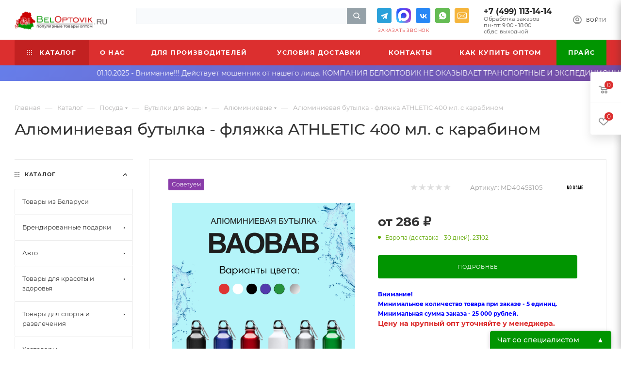

--- FILE ---
content_type: text/html; charset=UTF-8
request_url: https://beloptovik.ru/catalog/product/98038/
body_size: 88762
content:
<!DOCTYPE html>
<html xmlns="http://www.w3.org/1999/xhtml" xml:lang="ru" lang="ru"  >
<head><link rel="canonical" href="https://beloptovik.ru/catalog/product/98038/" />
	<title>Алюминиевая бутылка - фляжка ATHLETIC 400 мл. с карабином (арт: MD4045S105) от 336.00 &#8381; рублей оптом в Москве</title>
	<meta name="viewport" content="initial-scale=1.0, width=device-width" />
	<meta name="HandheldFriendly" content="true" />
	<meta name="yes" content="yes" />
	<meta name="apple-mobile-web-app-status-bar-style" content="black" />
	<meta name="SKYPE_TOOLBAR" content="SKYPE_TOOLBAR_PARSER_COMPATIBLE" />
      
    <script data-skip-moving="true">(function(w, d, n) {var cl = "bx-core";var ht = d.documentElement;var htc = ht ? ht.className : undefined;if (htc === undefined || htc.indexOf(cl) !== -1){return;}var ua = n.userAgent;if (/(iPad;)|(iPhone;)/i.test(ua)){cl += " bx-ios";}else if (/Windows/i.test(ua)){cl += ' bx-win';}else if (/Macintosh/i.test(ua)){cl += " bx-mac";}else if (/Linux/i.test(ua) && !/Android/i.test(ua)){cl += " bx-linux";}else if (/Android/i.test(ua)){cl += " bx-android";}cl += (/(ipad|iphone|android|mobile|touch)/i.test(ua) ? " bx-touch" : " bx-no-touch");cl += w.devicePixelRatio && w.devicePixelRatio >= 2? " bx-retina": " bx-no-retina";if (/AppleWebKit/.test(ua)){cl += " bx-chrome";}else if (/Opera/.test(ua)){cl += " bx-opera";}else if (/Firefox/.test(ua)){cl += " bx-firefox";}ht.className = htc ? htc + " " + cl : cl;})(window, document, navigator);</script>

<link href="/bitrix/js/intranet/intranet-common.min.css?167939794661199"  rel="stylesheet" />
<link href="/bitrix/css/aspro.max/notice.min.css?16793981692876"  rel="stylesheet" />
<link href="/bitrix/js/ui/design-tokens/dist/ui.design-tokens.min.css?173020257823463"  rel="stylesheet" />
<link href="/bitrix/js/ui/fonts/opensans/ui.font.opensans.min.css?16793979452320"  rel="stylesheet" />
<link href="/bitrix/js/main/popup/dist/main.popup.bundle.min.css?173867848126589"  rel="stylesheet" />
<link href="/bitrix/cache/css/s2/aspro_max/page_4ad239fe04d01e0f264d8688055fb1f0/page_4ad239fe04d01e0f264d8688055fb1f0_v1.css?1759412111121707"  rel="stylesheet" />
<link href="/bitrix/cache/css/s2/aspro_max/default_dd0e9d88f9be77cf43759703a745270c/default_dd0e9d88f9be77cf43759703a745270c_v1.css?175941211153517"  rel="stylesheet" />
<link href="/bitrix/panel/main/popup.min.css?167939795020774"  rel="stylesheet" />
<link href="/bitrix/cache/css/s2/aspro_max/template_9dd026416d7deb1b2ac82ef71dcab5b5/template_9dd026416d7deb1b2ac82ef71dcab5b5_v1.css?17594121111745279"  data-template-style="true" rel="stylesheet" />
    

<script type="extension/settings" data-extension="currency.currency-core">{"region":"by"}</script>


<meta name="theme-color" content="#dc2f2f">
<style>:root{--theme-base-color: #dc2f2f;--theme-base-opacity-color: #dc2f2f1a;--theme-base-color-hue:0;--theme-base-color-saturation:71%;--theme-base-color-lightness:52%;--theme-lightness-hover-diff:%}</style>
<link href="/bitrix/templates/aspro_max/css/print.min.css?167939793621745" data-template-style="true" rel="stylesheet" media="print">
					<script data-skip-moving="true" src="/bitrix/js/aspro.max/jquery-2.1.3.min.js"></script>
					<script data-skip-moving="true" src="/bitrix/templates/aspro_max/js/speed.min.js?=1679397936"></script>
<link rel="shortcut icon" href="/favicon.png" type="image/png" />
<link rel="apple-touch-icon" sizes="180x180" href="/upload/CMax/b3c/6wxvipg9h0w7e7q67p9j1yxt32gb2c5b/logo180.png" />
<meta property="og:description" content="БелОптовик предлагает оптом купить Алюминиевая бутылка - фляжка ATHLETIC 400 мл. с карабином в Москве. Артикул: MD4045S105. Цена: 336.00 &#8381; рублей. Доставляем по всей территории РФ." />
<meta property="og:image" content="https://beloptovik.ru/upload/iblock/029/0gttbxg35p86vgl16v46wo9s7g7vg6f4.png" />
<link rel="image_src" href="https://beloptovik.ru/upload/iblock/029/0gttbxg35p86vgl16v46wo9s7g7vg6f4.png"  />
<meta property="twitter:image" content="https://beloptovik.ru/upload/iblock/029/0gttbxg35p86vgl16v46wo9s7g7vg6f4.png" />
<meta property="og:title" content="Алюминиевая бутылка - фляжка ATHLETIC 400 мл. с карабином (арт: MD4045S105) от 336.00 &#8381; рублей оптом в Москве" />
<meta property="og:type" content="website" />
<meta property="og:url" content="https://beloptovik.ru/catalog/product/98038/" />
<meta name="twitter:card" content="summary_large_image" />

  
        <meta name="description" content="БелОптовик предлагает оптом купить Алюминиевая бутылка - фляжка ATHLETIC 400 мл. с карабином в Москве. Артикул: MD4045S105. Цена: 336.00 &#8381; рублей. Доставляем по всей территории РФ." />
	<!-- Pixel -->

<!-- /Pixel --></head>
<body class=" site_s2  fill_bg_n catalog-delayed-btn-Y theme-light" id="main" data-site="/">
		
	<div id="panel"></div>
		
		
			<!--'start_frame_cache_basketitems-component-block'-->												<div id="ajax_basket"></div>
					<!--'end_frame_cache_basketitems-component-block'-->						<div class="cd-modal-bg"></div>
		<script data-skip-moving="true">var solutionName = 'arMaxOptions';</script>
		<script src="/bitrix/templates/aspro_max/js/setTheme.php?site_id=s2&site_dir=/" data-skip-moving="true"></script>
				<div class="wrapper1  header_bgcolored long_header colored_header with_left_block  catalog_page basket_fly fly2 basket_fill_WHITE side_LEFT block_side_NORMAL catalog_icons_N banner_auto  mheader-v1 header-v2_custom header-font-lower_N regions_N title_position_LEFT fill_ footer-v1 front-vindex1 mfixed_Y mfixed_view_always title-v1 lazy_N with_phones compact-catalog dark-hover-overlay normal-catalog-img landing-normal big-banners-mobile-slider bottom-icons-panel-N compact-breadcrumbs-N catalog-delayed-btn-Y  ">	
	

<div class="mega_fixed_menu scrollblock">
	<div class="maxwidth-theme">
		<svg class="svg svg-close" width="14" height="14" viewBox="0 0 14 14">
		  <path data-name="Rounded Rectangle 568 copy 16" d="M1009.4,953l5.32,5.315a0.987,0.987,0,0,1,0,1.4,1,1,0,0,1-1.41,0L1008,954.4l-5.32,5.315a0.991,0.991,0,0,1-1.4-1.4L1006.6,953l-5.32-5.315a0.991,0.991,0,0,1,1.4-1.4l5.32,5.315,5.31-5.315a1,1,0,0,1,1.41,0,0.987,0.987,0,0,1,0,1.4Z" transform="translate(-1001 -946)"></path>
		</svg>
		<i class="svg svg-close mask arrow"></i>
		<div class="row">
			<div class="col-md-9">
				<div class="left_menu_block">
					<div class="logo_block flexbox flexbox--row align-items-normal">
						<div class="logo">
							<a href="/"><img src="/upload/CMax/ce6/4qkeq3uuzxgowi062dhdfl3t0ks57brb/Белоптовик лого RU.png" alt="Оптовый интернет-магазин beloptovik.ru" title="Оптовый интернет-магазин beloptovik.ru" data-src="" /></a>						</div>
						<div class="top-description addr">
							Интернет-магазин 
представительского класса						</div>
					</div>
					<div class="search_block">
						<div class="search_wrap">
							<div class="search-block">
												<div class="search-wrapper">
				<div id="title-search_mega_menu">
					<form action="/catalog/" class="search">
						<div class="search-input-div">
							<input class="search-input" id="title-search-input_mega_menu" type="text" name="q" value="" placeholder="Поиск" size="20" maxlength="50" autocomplete="off" />
						</div>
						<div class="search-button-div">
							<button class="btn btn-search" type="submit" name="s" value="Найти"><i class="svg inline  svg-inline-search2" aria-hidden="true" ><svg class="" width="17" height="17" viewBox="0 0 17 17" aria-hidden="true"><path class="cls-1" d="M16.709,16.719a1,1,0,0,1-1.412,0l-3.256-3.287A7.475,7.475,0,1,1,15,7.5a7.433,7.433,0,0,1-1.549,4.518l3.258,3.289A1,1,0,0,1,16.709,16.719ZM7.5,2A5.5,5.5,0,1,0,13,7.5,5.5,5.5,0,0,0,7.5,2Z"></path></svg></i></button>
							<span class="close-block inline-search-hide"><span class="svg svg-close close-icons"></span></span>
						</div>
					</form>
				</div>
			</div>
								</div>
						</div>
					</div>
										<!-- noindex -->

	<div class="burger_menu_wrapper">
		
			<div class="top_link_wrapper">
				<div class="menu-item dropdown catalog wide_menu  active">
					<div class="wrap">
						<a class="dropdown-toggle" href="/catalog/">
							<div class="link-title color-theme-hover">
																	<i class="svg inline  svg-inline-icon_catalog" aria-hidden="true" ><svg xmlns="http://www.w3.org/2000/svg" width="10" height="10" viewBox="0 0 10 10"><path  data-name="Rounded Rectangle 969 copy 7" class="cls-1" d="M644,76a1,1,0,1,1-1,1A1,1,0,0,1,644,76Zm4,0a1,1,0,1,1-1,1A1,1,0,0,1,648,76Zm4,0a1,1,0,1,1-1,1A1,1,0,0,1,652,76Zm-8,4a1,1,0,1,1-1,1A1,1,0,0,1,644,80Zm4,0a1,1,0,1,1-1,1A1,1,0,0,1,648,80Zm4,0a1,1,0,1,1-1,1A1,1,0,0,1,652,80Zm-8,4a1,1,0,1,1-1,1A1,1,0,0,1,644,84Zm4,0a1,1,0,1,1-1,1A1,1,0,0,1,648,84Zm4,0a1,1,0,1,1-1,1A1,1,0,0,1,652,84Z" transform="translate(-643 -76)"/></svg></i>																Каталог							</div>
						</a>
													<span class="tail"></span>
							<div class="burger-dropdown-menu row">
								<div class="menu-wrapper" >
									
																														<div class="col-md-4   has_img">
																						<a href="/catalog/sdelano-v-belarusi/" class="color-theme-hover" title="Товары из Беларуси">
												<span class="name option-font-bold">Товары из Беларуси</span>
											</a>
																					</div>
									
																														<div class="col-md-4 dropdown-submenu  has_img">
																						<a href="/catalog/brendirovannye-podarki/" class="color-theme-hover" title="Брендированные подарки">
												<span class="name option-font-bold">Брендированные подарки</span>
											</a>
																								<div class="burger-dropdown-menu toggle_menu">
																																									<div class="menu-item  dropdown-submenu ">
															<a href="/catalog/brendirovannye-podarki/suveniry/" title="Сувениры">
																<span class="name color-theme-hover">Сувениры</span>
															</a>
																															<div class="burger-dropdown-menu with_padding">
																																			<div class="menu-item ">
																			<a href="/catalog/brendirovannye-podarki/suveniry/breloki-i-podveski/" title="Брелоки и подвески">
																				<span class="name color-theme-hover">Брелоки и подвески</span>
																			</a>
																		</div>
																																			<div class="menu-item ">
																			<a href="/catalog/brendirovannye-podarki/suveniry/fotoramki-i-fotoalbomy/" title="Фоторамки и фотоальбомы">
																				<span class="name color-theme-hover">Фоторамки и фотоальбомы</span>
																			</a>
																		</div>
																																			<div class="menu-item ">
																			<a href="/catalog/brendirovannye-podarki/suveniry/kamni-dlya-viski/" title="Камни для виски">
																				<span class="name color-theme-hover">Камни для виски</span>
																			</a>
																		</div>
																																			<div class="menu-item ">
																			<a href="/catalog/brendirovannye-podarki/suveniry/bloknoty/" title="Блокноты">
																				<span class="name color-theme-hover">Блокноты</span>
																			</a>
																		</div>
																																			<div class="menu-item ">
																			<a href="/catalog/brendirovannye-podarki/suveniry/zazhigalki/" title="Зажигалки">
																				<span class="name color-theme-hover">Зажигалки</span>
																			</a>
																		</div>
																																			<div class="menu-item ">
																			<a href="/catalog/brendirovannye-podarki/suveniry/gipsovye-izdeliya/" title="Гипсовые изделия">
																				<span class="name color-theme-hover">Гипсовые изделия</span>
																			</a>
																		</div>
																																			<div class="menu-item ">
																			<a href="/catalog/brendirovannye-podarki/suveniry/lanyardy/" title="Ланъярды">
																				<span class="name color-theme-hover">Ланъярды</span>
																			</a>
																		</div>
																																	</div>
																													</div>
																																									<div class="menu-item  dropdown-submenu ">
															<a href="/catalog/brendirovannye-podarki/prazdniki/" title="Товары для праздников">
																<span class="name color-theme-hover">Товары для праздников</span>
															</a>
																															<div class="burger-dropdown-menu with_padding">
																																			<div class="menu-item ">
																			<a href="/catalog/brendirovannye-podarki/prazdniki/novyy-god/" title="Новогодние товары">
																				<span class="name color-theme-hover">Новогодние товары</span>
																			</a>
																		</div>
																																			<div class="menu-item ">
																			<a href="/catalog/brendirovannye-podarki/prazdniki/aksessuary-dlya-prazdnika/" title="Аксессуары для праздника">
																				<span class="name color-theme-hover">Аксессуары для праздника</span>
																			</a>
																		</div>
																																			<div class="menu-item ">
																			<a href="/catalog/brendirovannye-podarki/prazdniki/prikoly-i-igry/" title="Приколы и игры">
																				<span class="name color-theme-hover">Приколы и игры</span>
																			</a>
																		</div>
																																			<div class="menu-item ">
																			<a href="/catalog/brendirovannye-podarki/prazdniki/girlyanda/" title="Гирлянда">
																				<span class="name color-theme-hover">Гирлянда</span>
																			</a>
																		</div>
																																	</div>
																													</div>
																																									<div class="menu-item  dropdown-submenu ">
															<a href="/catalog/brendirovannye-podarki/tovary-dlya-detey/" title="Подарки для детей">
																<span class="name color-theme-hover">Подарки для детей</span>
															</a>
																															<div class="burger-dropdown-menu with_padding">
																																			<div class="menu-item ">
																			<a href="/catalog/brendirovannye-podarki/tovary-dlya-detey/tvorchestvo/" title="Творчество">
																				<span class="name color-theme-hover">Творчество</span>
																			</a>
																		</div>
																																			<div class="menu-item ">
																			<a href="/catalog/brendirovannye-podarki/tovary-dlya-detey/detskie-igrushki/" title="Детские игрушки">
																				<span class="name color-theme-hover">Детские игрушки</span>
																			</a>
																		</div>
																																			<div class="menu-item ">
																			<a href="/catalog/brendirovannye-podarki/tovary-dlya-detey/dlya-novorozhdennykh/" title="Товары для новорожденных">
																				<span class="name color-theme-hover">Товары для новорожденных</span>
																			</a>
																		</div>
																																			<div class="menu-item ">
																			<a href="/catalog/brendirovannye-podarki/tovary-dlya-detey/odezhda/" title="Одежда">
																				<span class="name color-theme-hover">Одежда</span>
																			</a>
																		</div>
																																	</div>
																													</div>
																																									<div class="menu-item   ">
															<a href="/catalog/brendirovannye-podarki/tovary-dlya-zhivotnykh/" title="Подарки для животных">
																<span class="name color-theme-hover">Подарки для животных</span>
															</a>
																													</div>
																																									<div class="menu-item  dropdown-submenu ">
															<a href="/catalog/brendirovannye-podarki/podarochnye-nabory1/" title="Подарочные наборы">
																<span class="name color-theme-hover">Подарочные наборы</span>
															</a>
																															<div class="burger-dropdown-menu with_padding">
																																			<div class="menu-item ">
																			<a href="/catalog/brendirovannye-podarki/podarochnye-nabory1/podarochnye-nabory/" title="Разные">
																				<span class="name color-theme-hover">Разные</span>
																			</a>
																		</div>
																																			<div class="menu-item ">
																			<a href="/catalog/brendirovannye-podarki/podarochnye-nabory1/podarochnye-nabory-dlya-shashlyka/" title="Для шашлыка и барбекю">
																				<span class="name color-theme-hover">Для шашлыка и барбекю</span>
																			</a>
																		</div>
																																			<div class="menu-item ">
																			<a href="/catalog/brendirovannye-podarki/podarochnye-nabory1/welcome-pack/" title="Welcome pack">
																				<span class="name color-theme-hover">Welcome pack</span>
																			</a>
																		</div>
																																			<div class="menu-item ">
																			<a href="/catalog/brendirovannye-podarki/podarochnye-nabory1/nabory-svechey/" title="Наборы свечей">
																				<span class="name color-theme-hover">Наборы свечей</span>
																			</a>
																		</div>
																																			<div class="menu-item ">
																			<a href="/catalog/brendirovannye-podarki/podarochnye-nabory1/dlya-vina/" title="Для вина">
																				<span class="name color-theme-hover">Для вина</span>
																			</a>
																		</div>
																																			<div class="menu-item ">
																			<a href="/catalog/brendirovannye-podarki/podarochnye-nabory1/kantselyarskie/" title="Канцелярские">
																				<span class="name color-theme-hover">Канцелярские</span>
																			</a>
																		</div>
																																			<div class="menu-item ">
																			<a href="/catalog/brendirovannye-podarki/podarochnye-nabory1/dlya-viski-i-vodki/" title="Для виски и водки">
																				<span class="name color-theme-hover">Для виски и водки</span>
																			</a>
																		</div>
																																			<div class="menu-item ">
																			<a href="/catalog/brendirovannye-podarki/podarochnye-nabory1/dlya-syra/" title="Для сыра">
																				<span class="name color-theme-hover">Для сыра</span>
																			</a>
																		</div>
																																			<div class="menu-item ">
																			<a href="/catalog/brendirovannye-podarki/podarochnye-nabory1/dlya-obuvi/" title="Для обуви">
																				<span class="name color-theme-hover">Для обуви</span>
																			</a>
																		</div>
																																			<div class="menu-item ">
																			<a href="/catalog/brendirovannye-podarki/podarochnye-nabory1/nabory-karandashey/" title="Наборы карандашей">
																				<span class="name color-theme-hover">Наборы карандашей</span>
																			</a>
																		</div>
																																	</div>
																													</div>
																																									<div class="menu-item   ">
															<a href="/catalog/brendirovannye-podarki/antistressy/" title="Антистрессы">
																<span class="name color-theme-hover">Антистрессы</span>
															</a>
																													</div>
																																									<div class="menu-item   ">
															<a href="/catalog/brendirovannye-podarki/nagrady/" title="Награды">
																<span class="name color-theme-hover">Награды</span>
															</a>
																													</div>
																																									<div class="menu-item  dropdown-submenu ">
															<a href="/catalog/brendirovannye-podarki/sladosti/" title="Сладости">
																<span class="name color-theme-hover">Сладости</span>
															</a>
																															<div class="burger-dropdown-menu with_padding">
																																			<div class="menu-item ">
																			<a href="/catalog/brendirovannye-podarki/sladosti/kraftovyy-sakhar/" title="Крафтовый сахар">
																				<span class="name color-theme-hover">Крафтовый сахар</span>
																			</a>
																		</div>
																																			<div class="menu-item ">
																			<a href="/catalog/brendirovannye-podarki/sladosti/varene/" title="Варенье">
																				<span class="name color-theme-hover">Варенье</span>
																			</a>
																		</div>
																																			<div class="menu-item ">
																			<a href="/catalog/brendirovannye-podarki/sladosti/myed/" title="Мёд">
																				<span class="name color-theme-hover">Мёд</span>
																			</a>
																		</div>
																																			<div class="menu-item ">
																			<a href="/catalog/brendirovannye-podarki/sladosti/konfety-i-orekhi/" title="Конфеты и орехи">
																				<span class="name color-theme-hover">Конфеты и орехи</span>
																			</a>
																		</div>
																																			<div class="menu-item ">
																			<a href="/catalog/brendirovannye-podarki/sladosti/chay-i-kofe/" title="Чай и кофе">
																				<span class="name color-theme-hover">Чай и кофе</span>
																			</a>
																		</div>
																																			<div class="menu-item ">
																			<a href="/catalog/brendirovannye-podarki/sladosti/pechene/" title="Печенье">
																				<span class="name color-theme-hover">Печенье</span>
																			</a>
																		</div>
																																	</div>
																													</div>
																																									<div class="menu-item   ">
															<a href="/catalog/brendirovannye-podarki/pledy-podarok/" title="Пледы">
																<span class="name color-theme-hover">Пледы</span>
															</a>
																													</div>
																																									<div class="menu-item   ">
															<a href="/catalog/brendirovannye-podarki/elektronika/" title="Электроника">
																<span class="name color-theme-hover">Электроника</span>
															</a>
																													</div>
																																									<div class="menu-item collapsed dropdown-submenu ">
															<a href="/catalog/brendirovannye-podarki/ryukzaki-i-sumki/" title="Рюкзаки и сумки">
																<span class="name color-theme-hover">Рюкзаки и сумки</span>
															</a>
																															<div class="burger-dropdown-menu with_padding">
																																			<div class="menu-item ">
																			<a href="/catalog/brendirovannye-podarki/ryukzaki-i-sumki/ryukzaki-dlya-noutbuka/" title="Рюкзаки для ноутбука">
																				<span class="name color-theme-hover">Рюкзаки для ноутбука</span>
																			</a>
																		</div>
																																			<div class="menu-item ">
																			<a href="/catalog/brendirovannye-podarki/ryukzaki-i-sumki/ryukzaki-gorodskie/" title="Рюкзаки городские">
																				<span class="name color-theme-hover">Рюкзаки городские</span>
																			</a>
																		</div>
																																			<div class="menu-item ">
																			<a href="/catalog/brendirovannye-podarki/ryukzaki-i-sumki/sumki-dlya-noutbuka/" title="Сумки для ноутбука">
																				<span class="name color-theme-hover">Сумки для ноутбука</span>
																			</a>
																		</div>
																																			<div class="menu-item ">
																			<a href="/catalog/brendirovannye-podarki/ryukzaki-i-sumki/sumki-sportivnye/" title="Сумки спортивные">
																				<span class="name color-theme-hover">Сумки спортивные</span>
																			</a>
																		</div>
																																			<div class="menu-item ">
																			<a href="/catalog/brendirovannye-podarki/ryukzaki-i-sumki/konferents-sumki/" title="Конференц сумки">
																				<span class="name color-theme-hover">Конференц сумки</span>
																			</a>
																		</div>
																																			<div class="menu-item ">
																			<a href="/catalog/brendirovannye-podarki/ryukzaki-i-sumki/skladnye-sumki/" title="Складные сумки">
																				<span class="name color-theme-hover">Складные сумки</span>
																			</a>
																		</div>
																																			<div class="menu-item ">
																			<a href="/catalog/brendirovannye-podarki/ryukzaki-i-sumki/sumki-khlopkovye/" title="Сумки хлопковые">
																				<span class="name color-theme-hover">Сумки хлопковые</span>
																			</a>
																		</div>
																																			<div class="menu-item ">
																			<a href="/catalog/brendirovannye-podarki/ryukzaki-i-sumki/sumki-netkanye/" title="Сумки нетканые">
																				<span class="name color-theme-hover">Сумки нетканые</span>
																			</a>
																		</div>
																																			<div class="menu-item ">
																			<a href="/catalog/brendirovannye-podarki/ryukzaki-i-sumki/sumki-na-poyas/" title="Сумки на пояс">
																				<span class="name color-theme-hover">Сумки на пояс</span>
																			</a>
																		</div>
																																			<div class="menu-item ">
																			<a href="/catalog/brendirovannye-podarki/ryukzaki-i-sumki/sumki-dorozhnye/" title="Сумки дорожные">
																				<span class="name color-theme-hover">Сумки дорожные</span>
																			</a>
																		</div>
																																			<div class="menu-item ">
																			<a href="/catalog/brendirovannye-podarki/ryukzaki-i-sumki/sumki-iz-spanbonda-i-plastika/" title="Сумки из спанбонда и пластика">
																				<span class="name color-theme-hover">Сумки из спанбонда и пластика</span>
																			</a>
																		</div>
																																			<div class="menu-item ">
																			<a href="/catalog/brendirovannye-podarki/ryukzaki-i-sumki/sumki-dlya-shopinga/" title="Сумки для шопинга">
																				<span class="name color-theme-hover">Сумки для шопинга</span>
																			</a>
																		</div>
																																			<div class="menu-item ">
																			<a href="/catalog/brendirovannye-podarki/ryukzaki-i-sumki/sumki-cherez-plecho/" title="Сумки через плечо">
																				<span class="name color-theme-hover">Сумки через плечо</span>
																			</a>
																		</div>
																																			<div class="menu-item ">
																			<a href="/catalog/brendirovannye-podarki/ryukzaki-i-sumki/ryukazki-detskie/" title="Рюказки детские">
																				<span class="name color-theme-hover">Рюказки детские</span>
																			</a>
																		</div>
																																			<div class="menu-item ">
																			<a href="/catalog/brendirovannye-podarki/ryukzaki-i-sumki/sumki-vodonepronitsaemye/" title="Сумки водонепроницаемые">
																				<span class="name color-theme-hover">Сумки водонепроницаемые</span>
																			</a>
																		</div>
																																			<div class="menu-item ">
																			<a href="/catalog/brendirovannye-podarki/ryukzaki-i-sumki/nesessery/" title="Несессеры">
																				<span class="name color-theme-hover">Несессеры</span>
																			</a>
																		</div>
																																			<div class="menu-item ">
																			<a href="/catalog/brendirovannye-podarki/ryukzaki-i-sumki/chekhly-dlya-noutbuka/" title="Чехлы для ноутбука">
																				<span class="name color-theme-hover">Чехлы для ноутбука</span>
																			</a>
																		</div>
																																	</div>
																													</div>
																																									<div class="menu-item collapsed dropdown-submenu ">
															<a href="/catalog/brendirovannye-podarki/zonty-promo/" title="Зонты промо">
																<span class="name color-theme-hover">Зонты промо</span>
															</a>
																															<div class="burger-dropdown-menu with_padding">
																																			<div class="menu-item ">
																			<a href="/catalog/brendirovannye-podarki/zonty-promo/zonty-trosti/" title="Зонты-трости">
																				<span class="name color-theme-hover">Зонты-трости</span>
																			</a>
																		</div>
																																			<div class="menu-item ">
																			<a href="/catalog/brendirovannye-podarki/zonty-promo/poluavtomaty/" title="Полуавтоматы">
																				<span class="name color-theme-hover">Полуавтоматы</span>
																			</a>
																		</div>
																																			<div class="menu-item ">
																			<a href="/catalog/brendirovannye-podarki/zonty-promo/avtomaty/" title="Автоматы">
																				<span class="name color-theme-hover">Автоматы</span>
																			</a>
																		</div>
																																	</div>
																													</div>
																																									<div class="menu-item collapsed  ">
															<a href="/catalog/brendirovannye-podarki/posuda-promo/" title="Посуда промо">
																<span class="name color-theme-hover">Посуда промо</span>
															</a>
																													</div>
																																									<div class="menu-item collapsed  ">
															<a href="/catalog/brendirovannye-podarki/usb-fleshki/" title="Флешки">
																<span class="name color-theme-hover">Флешки</span>
															</a>
																													</div>
																																									<div class="menu-item collapsed dropdown-submenu ">
															<a href="/catalog/brendirovannye-podarki/ruchki/" title="Ручки">
																<span class="name color-theme-hover">Ручки</span>
															</a>
																															<div class="burger-dropdown-menu with_padding">
																																			<div class="menu-item ">
																			<a href="/catalog/brendirovannye-podarki/ruchki/ruchki-rollery/" title="Ручки-роллеры">
																				<span class="name color-theme-hover">Ручки-роллеры</span>
																			</a>
																		</div>
																																			<div class="menu-item ">
																			<a href="/catalog/brendirovannye-podarki/ruchki/ruchka-i-vechnyy-karandash/" title="Ручка и вечный карандаш">
																				<span class="name color-theme-hover">Ручка и вечный карандаш</span>
																			</a>
																		</div>
																																			<div class="menu-item ">
																			<a href="/catalog/brendirovannye-podarki/ruchki/perevye-ruchki/" title="Перьевые ручки">
																				<span class="name color-theme-hover">Перьевые ручки</span>
																			</a>
																		</div>
																																			<div class="menu-item ">
																			<a href="/catalog/brendirovannye-podarki/ruchki/ruchki-v-futlyare/" title="Ручки в футляре">
																				<span class="name color-theme-hover">Ручки в футляре</span>
																			</a>
																		</div>
																																			<div class="menu-item ">
																			<a href="/catalog/brendirovannye-podarki/ruchki/sharikovye-ruchki/" title="Шариковые ручки">
																				<span class="name color-theme-hover">Шариковые ручки</span>
																			</a>
																		</div>
																																			<div class="menu-item ">
																			<a href="/catalog/brendirovannye-podarki/ruchki/ruchki-stilusy/" title="Ручки-стилусы">
																				<span class="name color-theme-hover">Ручки-стилусы</span>
																			</a>
																		</div>
																																			<div class="menu-item ">
																			<a href="/catalog/brendirovannye-podarki/ruchki/nabory-ruchek/" title="Наборы ручек">
																				<span class="name color-theme-hover">Наборы ручек</span>
																			</a>
																		</div>
																																	</div>
																													</div>
																																									<div class="menu-item collapsed dropdown-submenu ">
															<a href="/catalog/brendirovannye-podarki/ofis/" title="Офис">
																<span class="name color-theme-hover">Офис</span>
															</a>
																															<div class="burger-dropdown-menu with_padding">
																																			<div class="menu-item ">
																			<a href="/catalog/brendirovannye-podarki/ofis/nastolnye-organayzery/" title="Настольные органайзеры">
																				<span class="name color-theme-hover">Настольные органайзеры</span>
																			</a>
																		</div>
																																			<div class="menu-item ">
																			<a href="/catalog/brendirovannye-podarki/ofis/organayzery-dlya-dokumentov/" title="Органайзеры для документов">
																				<span class="name color-theme-hover">Органайзеры для документов</span>
																			</a>
																		</div>
																																	</div>
																													</div>
																																									<div class="menu-item collapsed  ">
															<a href="/catalog/brendirovannye-podarki/promo-odezhda/" title="Промо Одежда">
																<span class="name color-theme-hover">Промо Одежда</span>
															</a>
																													</div>
																																									<div class="menu-item collapsed  ">
															<a href="/catalog/brendirovannye-podarki/promo/" title="Промо">
																<span class="name color-theme-hover">Промо</span>
															</a>
																													</div>
																																									<div class="menu-item collapsed  ">
															<a href="/catalog/brendirovannye-podarki/korporativnye-podarki/" title="Корпоративные подарки">
																<span class="name color-theme-hover">Корпоративные подарки</span>
															</a>
																													</div>
																																									<div class="menu-item collapsed dropdown-submenu ">
															<a href="/catalog/brendirovannye-podarki/ezhednevniki-i-bloknoty/" title="Ежедневники и блокноты">
																<span class="name color-theme-hover">Ежедневники и блокноты</span>
															</a>
																															<div class="burger-dropdown-menu with_padding">
																																			<div class="menu-item ">
																			<a href="/catalog/brendirovannye-podarki/ezhednevniki-i-bloknoty/ezhednevniki-nedatirovannye/" title="Ежедневники недатированные">
																				<span class="name color-theme-hover">Ежедневники недатированные</span>
																			</a>
																		</div>
																																			<div class="menu-item ">
																			<a href="/catalog/brendirovannye-podarki/ezhednevniki-i-bloknoty/ezhednevniki-a5/" title="Ежедневники А5">
																				<span class="name color-theme-hover">Ежедневники А5</span>
																			</a>
																		</div>
																																			<div class="menu-item ">
																			<a href="/catalog/brendirovannye-podarki/ezhednevniki-i-bloknoty/biznes-bloknoty/" title="Бизнес блокноты">
																				<span class="name color-theme-hover">Бизнес блокноты</span>
																			</a>
																		</div>
																																			<div class="menu-item ">
																			<a href="/catalog/brendirovannye-podarki/ezhednevniki-i-bloknoty/bloknoty-a5/" title="Блокноты А5">
																				<span class="name color-theme-hover">Блокноты А5</span>
																			</a>
																		</div>
																																			<div class="menu-item ">
																			<a href="/catalog/brendirovannye-podarki/ezhednevniki-i-bloknoty/bloknoty-s-ruchkoy/" title="Блокноты с ручкой">
																				<span class="name color-theme-hover">Блокноты с ручкой</span>
																			</a>
																		</div>
																																			<div class="menu-item ">
																			<a href="/catalog/brendirovannye-podarki/ezhednevniki-i-bloknoty/bloknoty-a6/" title="Блокноты А6">
																				<span class="name color-theme-hover">Блокноты А6</span>
																			</a>
																		</div>
																																			<div class="menu-item ">
																			<a href="/catalog/brendirovannye-podarki/ezhednevniki-i-bloknoty/zapisnye-knizhki/" title="Записные книжки">
																				<span class="name color-theme-hover">Записные книжки</span>
																			</a>
																		</div>
																																			<div class="menu-item ">
																			<a href="/catalog/brendirovannye-podarki/ezhednevniki-i-bloknoty/ezhenedelniki/" title="Еженедельники">
																				<span class="name color-theme-hover">Еженедельники</span>
																			</a>
																		</div>
																																			<div class="menu-item ">
																			<a href="/catalog/brendirovannye-podarki/ezhednevniki-i-bloknoty/biznes-tetradi/" title="Бизнес тетради">
																				<span class="name color-theme-hover">Бизнес тетради</span>
																			</a>
																		</div>
																																	</div>
																													</div>
																																									<div class="menu-item collapsed  ">
															<a href="/catalog/brendirovannye-podarki/novyy-god-promo/" title=" Новый год промо">
																<span class="name color-theme-hover"> Новый год промо</span>
															</a>
																													</div>
																																									<div class="menu-item collapsed dropdown-submenu ">
															<a href="/catalog/brendirovannye-podarki/upakovka/" title="Упаковка">
																<span class="name color-theme-hover">Упаковка</span>
															</a>
																															<div class="burger-dropdown-menu with_padding">
																																			<div class="menu-item ">
																			<a href="/catalog/brendirovannye-podarki/upakovka/bumaga-upakovochnaya/" title="Бумага упаковочная">
																				<span class="name color-theme-hover">Бумага упаковочная</span>
																			</a>
																		</div>
																																			<div class="menu-item ">
																			<a href="/catalog/brendirovannye-podarki/upakovka/napolniteli/" title="Наполнители">
																				<span class="name color-theme-hover">Наполнители</span>
																			</a>
																		</div>
																																			<div class="menu-item ">
																			<a href="/catalog/brendirovannye-podarki/upakovka/giftboxes/" title="Коробки">
																				<span class="name color-theme-hover">Коробки</span>
																			</a>
																		</div>
																																			<div class="menu-item ">
																			<a href="/catalog/brendirovannye-podarki/upakovka/giftspakety/" title="Пакеты">
																				<span class="name color-theme-hover">Пакеты</span>
																			</a>
																		</div>
																																			<div class="menu-item ">
																			<a href="/catalog/brendirovannye-podarki/upakovka/pakety-dlya-butylok/" title="Пакеты для бутылок">
																				<span class="name color-theme-hover">Пакеты для бутылок</span>
																			</a>
																		</div>
																																			<div class="menu-item ">
																			<a href="/catalog/brendirovannye-podarki/upakovka/meshochki/" title="Мешочки">
																				<span class="name color-theme-hover">Мешочки</span>
																			</a>
																		</div>
																																	</div>
																													</div>
																									</div>
																					</div>
									
																														<div class="col-md-4 dropdown-submenu  has_img">
																						<a href="/catalog/avto/" class="color-theme-hover" title="Авто">
												<span class="name option-font-bold">Авто</span>
											</a>
																								<div class="burger-dropdown-menu toggle_menu">
																																									<div class="menu-item   ">
															<a href="/catalog/avto/samooborona/" title="Самооборона">
																<span class="name color-theme-hover">Самооборона</span>
															</a>
																													</div>
																																									<div class="menu-item  dropdown-submenu ">
															<a href="/catalog/avto/vnutrisalonnye-aksessuary/" title="Внутрисалонные аксессуары">
																<span class="name color-theme-hover">Внутрисалонные аксессуары</span>
															</a>
																															<div class="burger-dropdown-menu with_padding">
																																			<div class="menu-item ">
																			<a href="/catalog/avto/vnutrisalonnye-aksessuary/derzhateli-dlya-telefonov/" title="Держатели для телефонов">
																				<span class="name color-theme-hover">Держатели для телефонов</span>
																			</a>
																		</div>
																																	</div>
																													</div>
																																									<div class="menu-item   ">
															<a href="/catalog/avto/vneshnie-dekorativnye-elementy/" title="Внешние аксессуары">
																<span class="name color-theme-hover">Внешние аксессуары</span>
															</a>
																													</div>
																																									<div class="menu-item   ">
															<a href="/catalog/avto/avtoelektronika/" title="Автоэлектроника">
																<span class="name color-theme-hover">Автоэлектроника</span>
															</a>
																													</div>
																																									<div class="menu-item   ">
															<a href="/catalog/avto/aromatizatory/" title="Ароматизаторы">
																<span class="name color-theme-hover">Ароматизаторы</span>
															</a>
																													</div>
																																									<div class="menu-item   ">
															<a href="/catalog/avto/avtomobilnye-organayzery/" title="Автомобильные органайзеры">
																<span class="name color-theme-hover">Автомобильные органайзеры</span>
															</a>
																													</div>
																																									<div class="menu-item   ">
															<a href="/catalog/avto/avtonakidki-chekhly/" title="Автонакидки / чехлы">
																<span class="name color-theme-hover">Автонакидки / чехлы</span>
															</a>
																													</div>
																									</div>
																					</div>
									
																														<div class="col-md-4 dropdown-submenu  has_img">
																						<a href="/catalog/krasota-i-zdorove/" class="color-theme-hover" title="Товары для красоты и здоровья">
												<span class="name option-font-bold">Товары для красоты и здоровья</span>
											</a>
																								<div class="burger-dropdown-menu toggle_menu">
																																									<div class="menu-item   ">
															<a href="/catalog/krasota-i-zdorove/ukhod-za-litsom/" title="Уход за лицом">
																<span class="name color-theme-hover">Уход за лицом</span>
															</a>
																													</div>
																																									<div class="menu-item   ">
															<a href="/catalog/krasota-i-zdorove/ukhod-za-telom/" title="Уход за телом">
																<span class="name color-theme-hover">Уход за телом</span>
															</a>
																													</div>
																																									<div class="menu-item   ">
															<a href="/catalog/krasota-i-zdorove/kosmetika-i-aksessuary-po-ukhodu-za-volosami/" title="Товары для ухода за волосами">
																<span class="name color-theme-hover">Товары для ухода за волосами</span>
															</a>
																													</div>
																																									<div class="menu-item   ">
															<a href="/catalog/krasota-i-zdorove/ukhod-za-polostyu-rta/" title="Уход за полостью рта">
																<span class="name color-theme-hover">Уход за полостью рта</span>
															</a>
																													</div>
																																									<div class="menu-item  dropdown-submenu ">
															<a href="/catalog/krasota-i-zdorove/manikyur-i-pedikyur/" title="Товары для маникюра и педикюра">
																<span class="name color-theme-hover">Товары для маникюра и педикюра</span>
															</a>
																															<div class="burger-dropdown-menu with_padding">
																																			<div class="menu-item ">
																			<a href="/catalog/krasota-i-zdorove/manikyur-i-pedikyur/manikyurnye-nabory/" title="Маникюрные наборы">
																				<span class="name color-theme-hover">Маникюрные наборы</span>
																			</a>
																		</div>
																																	</div>
																													</div>
																																									<div class="menu-item   ">
															<a href="/catalog/krasota-i-zdorove/depilyatsiya-i-epilyatsiya/" title="Товары для депиляции и эпиляции">
																<span class="name color-theme-hover">Товары для депиляции и эпиляции</span>
															</a>
																													</div>
																																									<div class="menu-item   ">
															<a href="/catalog/krasota-i-zdorove/dekorativnaya-kosmetika/" title="Декоративная косметика">
																<span class="name color-theme-hover">Декоративная косметика</span>
															</a>
																													</div>
																																									<div class="menu-item   ">
															<a href="/catalog/krasota-i-zdorove/organayzery-i-kosmetichki/" title="Органайзеры и косметички">
																<span class="name color-theme-hover">Органайзеры и косметички</span>
															</a>
																													</div>
																																									<div class="menu-item  dropdown-submenu ">
															<a href="/catalog/krasota-i-zdorove/tovary-meditsinskogo-naznacheniya/" title="Товары медицинского назначения">
																<span class="name color-theme-hover">Товары медицинского назначения</span>
															</a>
																															<div class="burger-dropdown-menu with_padding">
																																			<div class="menu-item ">
																			<a href="/catalog/krasota-i-zdorove/tovary-meditsinskogo-naznacheniya/korrektya-figury/" title="Товары для коррекции фигуры">
																				<span class="name color-theme-hover">Товары для коррекции фигуры</span>
																			</a>
																		</div>
																																			<div class="menu-item ">
																			<a href="/catalog/krasota-i-zdorove/tovary-meditsinskogo-naznacheniya/solevye-grelki/" title="Солевые грелки">
																				<span class="name color-theme-hover">Солевые грелки</span>
																			</a>
																		</div>
																																			<div class="menu-item ">
																			<a href="/catalog/krasota-i-zdorove/tovary-meditsinskogo-naznacheniya/massazhery/" title="Массажеры">
																				<span class="name color-theme-hover">Массажеры</span>
																			</a>
																		</div>
																																			<div class="menu-item ">
																			<a href="/catalog/krasota-i-zdorove/tovary-meditsinskogo-naznacheniya/gelevye-stelki/" title="Гелевые стельки">
																				<span class="name color-theme-hover">Гелевые стельки</span>
																			</a>
																		</div>
																																			<div class="menu-item ">
																			<a href="/catalog/krasota-i-zdorove/tovary-meditsinskogo-naznacheniya/tonometry/" title="Тонометры">
																				<span class="name color-theme-hover">Тонометры</span>
																			</a>
																		</div>
																																			<div class="menu-item ">
																			<a href="/catalog/krasota-i-zdorove/tovary-meditsinskogo-naznacheniya/aspiratory/" title="Аспираторы">
																				<span class="name color-theme-hover">Аспираторы</span>
																			</a>
																		</div>
																																	</div>
																													</div>
																									</div>
																					</div>
									
																														<div class="col-md-4 dropdown-submenu  has_img">
																						<a href="/catalog/sport-i-otdykh/" class="color-theme-hover" title="Товары для спорта и развлечения">
												<span class="name option-font-bold">Товары для спорта и развлечения</span>
											</a>
																								<div class="burger-dropdown-menu toggle_menu">
																																									<div class="menu-item  dropdown-submenu ">
															<a href="/catalog/sport-i-otdykh/turizm/" title="Туризм">
																<span class="name color-theme-hover">Туризм</span>
															</a>
																															<div class="burger-dropdown-menu with_padding">
																																			<div class="menu-item ">
																			<a href="/catalog/sport-i-otdykh/turizm/reshetki-barbekyu-mangaly/" title="Решетки, барбекю, мангалы">
																				<span class="name color-theme-hover">Решетки, барбекю, мангалы</span>
																			</a>
																		</div>
																																			<div class="menu-item ">
																			<a href="/catalog/sport-i-otdykh/turizm/termosumki/" title="Термосумки">
																				<span class="name color-theme-hover">Термосумки</span>
																			</a>
																		</div>
																																			<div class="menu-item ">
																			<a href="/catalog/sport-i-otdykh/turizm/nabory-dlya-piknika/" title="Наборы для пикника">
																				<span class="name color-theme-hover">Наборы для пикника</span>
																			</a>
																		</div>
																																			<div class="menu-item ">
																			<a href="/catalog/sport-i-otdykh/turizm/palatki-turisticheskie/" title="Палатки туристические">
																				<span class="name color-theme-hover">Палатки туристические</span>
																			</a>
																		</div>
																																			<div class="menu-item ">
																			<a href="/catalog/sport-i-otdykh/turizm/spalnye-meshki/" title="Спальные мешки">
																				<span class="name color-theme-hover">Спальные мешки</span>
																			</a>
																		</div>
																																			<div class="menu-item ">
																			<a href="/catalog/sport-i-otdykh/turizm/turisticheskaya-mebel/" title="Туристическая мебель">
																				<span class="name color-theme-hover">Туристическая мебель</span>
																			</a>
																		</div>
																																			<div class="menu-item ">
																			<a href="/catalog/sport-i-otdykh/turizm/turisticheskoe-snaryazhenie/" title="Туристическое снаряжение">
																				<span class="name color-theme-hover">Туристическое снаряжение</span>
																			</a>
																		</div>
																																			<div class="menu-item ">
																			<a href="/catalog/sport-i-otdykh/turizm/gazovye-gorelki/" title="Газовые горелки">
																				<span class="name color-theme-hover">Газовые горелки</span>
																			</a>
																		</div>
																																			<div class="menu-item ">
																			<a href="/catalog/sport-i-otdykh/turizm/gazovye-ballony-turisticheskie/" title="Газовые баллоны туристические">
																				<span class="name color-theme-hover">Газовые баллоны туристические</span>
																			</a>
																		</div>
																																			<div class="menu-item ">
																			<a href="/catalog/sport-i-otdykh/turizm/pledy-dlya-piknika/" title="Пледы для пикника">
																				<span class="name color-theme-hover">Пледы для пикника</span>
																			</a>
																		</div>
																																			<div class="menu-item ">
																			<a href="/catalog/sport-i-otdykh/turizm/podushki-dlya-puteshestviy/" title="Подушки для путешествий">
																				<span class="name color-theme-hover">Подушки для путешествий</span>
																			</a>
																		</div>
																																			<div class="menu-item ">
																			<a href="/catalog/sport-i-otdykh/turizm/nabory-dorozhnye/" title="Наборы дорожные">
																				<span class="name color-theme-hover">Наборы дорожные</span>
																			</a>
																		</div>
																																	</div>
																													</div>
																																									<div class="menu-item   ">
															<a href="/catalog/sport-i-otdykh/aktivnye-igry/" title="Товары для активных игр">
																<span class="name color-theme-hover">Товары для активных игр</span>
															</a>
																													</div>
																																									<div class="menu-item  dropdown-submenu ">
															<a href="/catalog/sport-i-otdykh/sportivnye-tovary/" title="Спортивные товары">
																<span class="name color-theme-hover">Спортивные товары</span>
															</a>
																															<div class="burger-dropdown-menu with_padding">
																																			<div class="menu-item ">
																			<a href="/catalog/sport-i-otdykh/sportivnye-tovary/skeytbordy/" title="Скейтборды">
																				<span class="name color-theme-hover">Скейтборды</span>
																			</a>
																		</div>
																																			<div class="menu-item ">
																			<a href="/catalog/sport-i-otdykh/sportivnye-tovary/espandery/" title="Эспандеры">
																				<span class="name color-theme-hover">Эспандеры</span>
																			</a>
																		</div>
																																			<div class="menu-item ">
																			<a href="/catalog/sport-i-otdykh/sportivnye-tovary/velosipedy/" title="Велосипеды">
																				<span class="name color-theme-hover">Велосипеды</span>
																			</a>
																		</div>
																																			<div class="menu-item ">
																			<a href="/catalog/sport-i-otdykh/sportivnye-tovary/kovriki-dlya-fitnesa-i-yogi/" title="Коврики для фитнеса и йоги">
																				<span class="name color-theme-hover">Коврики для фитнеса и йоги</span>
																			</a>
																		</div>
																																			<div class="menu-item ">
																			<a href="/catalog/sport-i-otdykh/sportivnye-tovary/nabory-dlya-fitnesa/" title="Наборы для фитнеса">
																				<span class="name color-theme-hover">Наборы для фитнеса</span>
																			</a>
																		</div>
																																			<div class="menu-item ">
																			<a href="/catalog/sport-i-otdykh/sportivnye-tovary/fitnes-rezinki/" title="Фитнес резинки">
																				<span class="name color-theme-hover">Фитнес резинки</span>
																			</a>
																		</div>
																																	</div>
																													</div>
																																									<div class="menu-item   ">
															<a href="/catalog/sport-i-otdykh/produktsiya-intex/" title="Продукция INTEX">
																<span class="name color-theme-hover">Продукция INTEX</span>
															</a>
																													</div>
																																									<div class="menu-item  dropdown-submenu ">
															<a href="/catalog/sport-i-otdykh/tovary-dlya-okhoty/" title="Товары для охоты и рыбалки">
																<span class="name color-theme-hover">Товары для охоты и рыбалки</span>
															</a>
																															<div class="burger-dropdown-menu with_padding">
																																			<div class="menu-item ">
																			<a href="/catalog/sport-i-otdykh/tovary-dlya-okhoty/rybolovnye-tovary/" title="Рыболовные товары">
																				<span class="name color-theme-hover">Рыболовные товары</span>
																			</a>
																		</div>
																																			<div class="menu-item ">
																			<a href="/catalog/sport-i-otdykh/tovary-dlya-okhoty/nozhi-turisticheskie/" title="Ножи туристические">
																				<span class="name color-theme-hover">Ножи туристические</span>
																			</a>
																		</div>
																																			<div class="menu-item ">
																			<a href="/catalog/sport-i-otdykh/tovary-dlya-okhoty/kizlyarskie-nozhi/" title="Кизлярские ножи">
																				<span class="name color-theme-hover">Кизлярские ножи</span>
																			</a>
																		</div>
																																	</div>
																													</div>
																																									<div class="menu-item   ">
															<a href="/catalog/sport-i-otdykh/tovary-dlya-plavaniya-/" title="Товары для плавания">
																<span class="name color-theme-hover">Товары для плавания</span>
															</a>
																													</div>
																																									<div class="menu-item  dropdown-submenu ">
															<a href="/catalog/sport-i-otdykh/fonari/" title="Фонари">
																<span class="name color-theme-hover">Фонари</span>
															</a>
																															<div class="burger-dropdown-menu with_padding">
																																			<div class="menu-item ">
																			<a href="/catalog/sport-i-otdykh/fonari/fonari-nalobnye/" title="Фонари налобные">
																				<span class="name color-theme-hover">Фонари налобные</span>
																			</a>
																		</div>
																																			<div class="menu-item ">
																			<a href="/catalog/sport-i-otdykh/fonari/fonari-ruchnye/" title="Фонари ручные">
																				<span class="name color-theme-hover">Фонари ручные</span>
																			</a>
																		</div>
																																			<div class="menu-item ">
																			<a href="/catalog/sport-i-otdykh/fonari/fonari-kempingovye/" title="Фонари кемпинговые">
																				<span class="name color-theme-hover">Фонари кемпинговые</span>
																			</a>
																		</div>
																																			<div class="menu-item ">
																			<a href="/catalog/sport-i-otdykh/fonari/fonari-velosipednye/" title="Фонари велосипедные">
																				<span class="name color-theme-hover">Фонари велосипедные</span>
																			</a>
																		</div>
																																	</div>
																													</div>
																																									<div class="menu-item   ">
															<a href="/catalog/sport-i-otdykh/dozhdeviki/" title="Дождевики">
																<span class="name color-theme-hover">Дождевики</span>
															</a>
																													</div>
																									</div>
																					</div>
									
																														<div class="col-md-4 dropdown-submenu  has_img">
																						<a href="/catalog/khoztovary/" class="color-theme-hover" title="Хозтовары">
												<span class="name option-font-bold">Хозтовары</span>
											</a>
																								<div class="burger-dropdown-menu toggle_menu">
																																									<div class="menu-item   ">
															<a href="/catalog/khoztovary/khranenie/" title="Товары для хранения">
																<span class="name color-theme-hover">Товары для хранения</span>
															</a>
																													</div>
																																									<div class="menu-item  dropdown-submenu ">
															<a href="/catalog/khoztovary/aksessuary-dlya-vannoy-komnaty/" title="Товары для ванной комнаты">
																<span class="name color-theme-hover">Товары для ванной комнаты</span>
															</a>
																															<div class="burger-dropdown-menu with_padding">
																																			<div class="menu-item ">
																			<a href="/catalog/khoztovary/aksessuary-dlya-vannoy-komnaty/gubki-i-mochalki-dlya-tela/" title="Мочалки">
																				<span class="name color-theme-hover">Мочалки</span>
																			</a>
																		</div>
																																	</div>
																													</div>
																																									<div class="menu-item  dropdown-submenu ">
															<a href="/catalog/khoztovary/bytovaya-khimiya/" title="Бытовая химия">
																<span class="name color-theme-hover">Бытовая химия</span>
															</a>
																															<div class="burger-dropdown-menu with_padding">
																																			<div class="menu-item ">
																			<a href="/catalog/khoztovary/bytovaya-khimiya/sredstva-dlya-mebeli-i-tekstilya/" title="Товары для мебели и текстиля ">
																				<span class="name color-theme-hover">Товары для мебели и текстиля </span>
																			</a>
																		</div>
																																			<div class="menu-item ">
																			<a href="/catalog/khoztovary/bytovaya-khimiya/aromadiffuzory/" title="Аромадиффузоры">
																				<span class="name color-theme-hover">Аромадиффузоры</span>
																			</a>
																		</div>
																																	</div>
																													</div>
																																									<div class="menu-item  dropdown-submenu ">
															<a href="/catalog/khoztovary/tovary-dlya-uborki/" title="Товары для чистки и уборки">
																<span class="name color-theme-hover">Товары для чистки и уборки</span>
															</a>
																															<div class="burger-dropdown-menu with_padding">
																																			<div class="menu-item ">
																			<a href="/catalog/khoztovary/tovary-dlya-uborki/gubki-i-shchetki-dlya-posudy/" title="Губки и щетки для посуды">
																				<span class="name color-theme-hover">Губки и щетки для посуды</span>
																			</a>
																		</div>
																																			<div class="menu-item ">
																			<a href="/catalog/khoztovary/tovary-dlya-uborki/shvabry/" title="Швабры">
																				<span class="name color-theme-hover">Швабры</span>
																			</a>
																		</div>
																																	</div>
																													</div>
																																									<div class="menu-item   ">
															<a href="/catalog/khoztovary/dlya-ukhoda-za-odezhdoy-i-obuvyu/" title="Товары для ухода за одеждой и обувью ">
																<span class="name color-theme-hover">Товары для ухода за одеждой и обувью </span>
															</a>
																													</div>
																																									<div class="menu-item   ">
															<a href="/catalog/khoztovary/poleznye-melochi/" title="Полезные мелочи">
																<span class="name color-theme-hover">Полезные мелочи</span>
															</a>
																													</div>
																																									<div class="menu-item   ">
															<a href="/catalog/khoztovary/aksessuary-dlya-stirki/" title="Аксессуары для стирки">
																<span class="name color-theme-hover">Аксессуары для стирки</span>
															</a>
																													</div>
																																									<div class="menu-item   ">
															<a href="/catalog/khoztovary/patchi/" title="Патчи">
																<span class="name color-theme-hover">Патчи</span>
															</a>
																													</div>
																									</div>
																					</div>
									
																														<div class="col-md-4 dropdown-submenu  has_img">
																						<a href="/catalog/odezhda-i-obuv/" class="color-theme-hover" title="Одежда и аксессуары">
												<span class="name option-font-bold">Одежда и аксессуары</span>
											</a>
																								<div class="burger-dropdown-menu toggle_menu">
																																									<div class="menu-item  dropdown-submenu ">
															<a href="/catalog/odezhda-i-obuv/galantereia/" title="Галантерея">
																<span class="name color-theme-hover">Галантерея</span>
															</a>
																															<div class="burger-dropdown-menu with_padding">
																																			<div class="menu-item ">
																			<a href="/catalog/odezhda-i-obuv/galantereia/koshelki-i-portmone/" title="Кошельки и портмоне">
																				<span class="name color-theme-hover">Кошельки и портмоне</span>
																			</a>
																		</div>
																																			<div class="menu-item ">
																			<a href="/catalog/odezhda-i-obuv/galantereia/oblozhki-dlya-dokumentov/" title="Обложки для документов">
																				<span class="name color-theme-hover">Обложки для документов</span>
																			</a>
																		</div>
																																			<div class="menu-item ">
																			<a href="/catalog/odezhda-i-obuv/galantereia/ryukzaki-/" title="Рюкзаки ">
																				<span class="name color-theme-hover">Рюкзаки </span>
																			</a>
																		</div>
																																			<div class="menu-item ">
																			<a href="/catalog/odezhda-i-obuv/galantereia/sumki-/" title="Сумки ">
																				<span class="name color-theme-hover">Сумки </span>
																			</a>
																		</div>
																																			<div class="menu-item ">
																			<a href="/catalog/odezhda-i-obuv/galantereia/zonty/" title="Зонты">
																				<span class="name color-theme-hover">Зонты</span>
																			</a>
																		</div>
																																			<div class="menu-item ">
																			<a href="/catalog/odezhda-i-obuv/galantereia/ochki/" title="Очки">
																				<span class="name color-theme-hover">Очки</span>
																			</a>
																		</div>
																																			<div class="menu-item ">
																			<a href="/catalog/odezhda-i-obuv/galantereia/chekhly-dlya-propuska/" title="Чехлы для пропуска">
																				<span class="name color-theme-hover">Чехлы для пропуска</span>
																			</a>
																		</div>
																																			<div class="menu-item ">
																			<a href="/catalog/odezhda-i-obuv/galantereia/chekhly-raznye/" title="Чехлы разные">
																				<span class="name color-theme-hover">Чехлы разные</span>
																			</a>
																		</div>
																																			<div class="menu-item ">
																			<a href="/catalog/odezhda-i-obuv/galantereia/kartkholdery/" title="Картхолдеры">
																				<span class="name color-theme-hover">Картхолдеры</span>
																			</a>
																		</div>
																																	</div>
																													</div>
																																									<div class="menu-item   ">
															<a href="/catalog/odezhda-i-obuv/muzhskaya-odezhda/" title="Мужская одежда">
																<span class="name color-theme-hover">Мужская одежда</span>
															</a>
																													</div>
																																									<div class="menu-item  dropdown-submenu ">
															<a href="/catalog/odezhda-i-obuv/golovnye-ubory/" title="Головные уборы">
																<span class="name color-theme-hover">Головные уборы</span>
															</a>
																															<div class="burger-dropdown-menu with_padding">
																																			<div class="menu-item ">
																			<a href="/catalog/odezhda-i-obuv/golovnye-ubory/beysbolki/" title="Бейсболки">
																				<span class="name color-theme-hover">Бейсболки</span>
																			</a>
																		</div>
																																			<div class="menu-item ">
																			<a href="/catalog/odezhda-i-obuv/golovnye-ubory/shapki/" title="Шапки">
																				<span class="name color-theme-hover">Шапки</span>
																			</a>
																		</div>
																																			<div class="menu-item ">
																			<a href="/catalog/odezhda-i-obuv/golovnye-ubory/panamy/" title="Панамы">
																				<span class="name color-theme-hover">Панамы</span>
																			</a>
																		</div>
																																	</div>
																													</div>
																																									<div class="menu-item   ">
															<a href="/catalog/odezhda-i-obuv/zhenskaya-odezhda/" title="Женская одежда">
																<span class="name color-theme-hover">Женская одежда</span>
															</a>
																													</div>
																																									<div class="menu-item  dropdown-submenu ">
															<a href="/catalog/odezhda-i-obuv/futbolki/" title="Футболки">
																<span class="name color-theme-hover">Футболки</span>
															</a>
																															<div class="burger-dropdown-menu with_padding">
																																			<div class="menu-item ">
																			<a href="/catalog/odezhda-i-obuv/futbolki/muzhskie-futbolki/" title="Мужские">
																				<span class="name color-theme-hover">Мужские</span>
																			</a>
																		</div>
																																			<div class="menu-item ">
																			<a href="/catalog/odezhda-i-obuv/futbolki/zhenskie-futbolki/" title="Женские">
																				<span class="name color-theme-hover">Женские</span>
																			</a>
																		</div>
																																			<div class="menu-item ">
																			<a href="/catalog/odezhda-i-obuv/futbolki/detskie-futbolki/" title="Детские">
																				<span class="name color-theme-hover">Детские</span>
																			</a>
																		</div>
																																			<div class="menu-item ">
																			<a href="/catalog/odezhda-i-obuv/futbolki/uniseks-futbolki/" title="Унисекс">
																				<span class="name color-theme-hover">Унисекс</span>
																			</a>
																		</div>
																																	</div>
																													</div>
																																									<div class="menu-item  dropdown-submenu ">
															<a href="/catalog/odezhda-i-obuv/tolstovki/" title="Толстовки">
																<span class="name color-theme-hover">Толстовки</span>
															</a>
																															<div class="burger-dropdown-menu with_padding">
																																			<div class="menu-item ">
																			<a href="/catalog/odezhda-i-obuv/tolstovki/muzhskie-tolstovki/" title="Мужские">
																				<span class="name color-theme-hover">Мужские</span>
																			</a>
																		</div>
																																			<div class="menu-item ">
																			<a href="/catalog/odezhda-i-obuv/tolstovki/zhenskie-tolstovki/" title="Женские">
																				<span class="name color-theme-hover">Женские</span>
																			</a>
																		</div>
																																			<div class="menu-item ">
																			<a href="/catalog/odezhda-i-obuv/tolstovki/detskie-tolstovki/" title="Детские">
																				<span class="name color-theme-hover">Детские</span>
																			</a>
																		</div>
																																			<div class="menu-item ">
																			<a href="/catalog/odezhda-i-obuv/tolstovki/uniseks-tolstovki/" title="Унисекс">
																				<span class="name color-theme-hover">Унисекс</span>
																			</a>
																		</div>
																																	</div>
																													</div>
																																									<div class="menu-item  dropdown-submenu ">
															<a href="/catalog/odezhda-i-obuv/polo/" title="Поло">
																<span class="name color-theme-hover">Поло</span>
															</a>
																															<div class="burger-dropdown-menu with_padding">
																																			<div class="menu-item ">
																			<a href="/catalog/odezhda-i-obuv/polo/muzhskie-polo/" title="Мужские">
																				<span class="name color-theme-hover">Мужские</span>
																			</a>
																		</div>
																																			<div class="menu-item ">
																			<a href="/catalog/odezhda-i-obuv/polo/zhenskie-polo/" title="Женские">
																				<span class="name color-theme-hover">Женские</span>
																			</a>
																		</div>
																																			<div class="menu-item ">
																			<a href="/catalog/odezhda-i-obuv/polo/detskie-polo/" title="Детские">
																				<span class="name color-theme-hover">Детские</span>
																			</a>
																		</div>
																																	</div>
																													</div>
																																									<div class="menu-item  dropdown-submenu ">
															<a href="/catalog/odezhda-i-obuv/longslivy/" title="Лонгсливы">
																<span class="name color-theme-hover">Лонгсливы</span>
															</a>
																															<div class="burger-dropdown-menu with_padding">
																																			<div class="menu-item ">
																			<a href="/catalog/odezhda-i-obuv/longslivy/muzhskie-longslivy/" title="Мужские">
																				<span class="name color-theme-hover">Мужские</span>
																			</a>
																		</div>
																																			<div class="menu-item ">
																			<a href="/catalog/odezhda-i-obuv/longslivy/uniseks-longslivy/" title="Унисекс">
																				<span class="name color-theme-hover">Унисекс</span>
																			</a>
																		</div>
																																	</div>
																													</div>
																																									<div class="menu-item  dropdown-submenu ">
															<a href="/catalog/odezhda-i-obuv/rubashki/" title="Рубашки">
																<span class="name color-theme-hover">Рубашки</span>
															</a>
																															<div class="burger-dropdown-menu with_padding">
																																			<div class="menu-item ">
																			<a href="/catalog/odezhda-i-obuv/rubashki/muzhskie-rubashki/" title="Мужские">
																				<span class="name color-theme-hover">Мужские</span>
																			</a>
																		</div>
																																			<div class="menu-item ">
																			<a href="/catalog/odezhda-i-obuv/rubashki/zhenskie-rubashki/" title="Женские">
																				<span class="name color-theme-hover">Женские</span>
																			</a>
																		</div>
																																	</div>
																													</div>
																																									<div class="menu-item  dropdown-submenu ">
															<a href="/catalog/odezhda-i-obuv/zhilety/" title="Жилеты">
																<span class="name color-theme-hover">Жилеты</span>
															</a>
																															<div class="burger-dropdown-menu with_padding">
																																			<div class="menu-item ">
																			<a href="/catalog/odezhda-i-obuv/zhilety/muzhskie-gilety/" title="Мужские">
																				<span class="name color-theme-hover">Мужские</span>
																			</a>
																		</div>
																																			<div class="menu-item ">
																			<a href="/catalog/odezhda-i-obuv/zhilety/uniseks-gilety/" title="Унисекс">
																				<span class="name color-theme-hover">Унисекс</span>
																			</a>
																		</div>
																																	</div>
																													</div>
																																									<div class="menu-item collapsed dropdown-submenu ">
															<a href="/catalog/odezhda-i-obuv/kurtki/" title="Куртки">
																<span class="name color-theme-hover">Куртки</span>
															</a>
																															<div class="burger-dropdown-menu with_padding">
																																			<div class="menu-item ">
																			<a href="/catalog/odezhda-i-obuv/kurtki/muzhskie-kurtki/" title="Мужские">
																				<span class="name color-theme-hover">Мужские</span>
																			</a>
																		</div>
																																			<div class="menu-item ">
																			<a href="/catalog/odezhda-i-obuv/kurtki/zhenskie-kurtki/" title="Женские">
																				<span class="name color-theme-hover">Женские</span>
																			</a>
																		</div>
																																			<div class="menu-item ">
																			<a href="/catalog/odezhda-i-obuv/kurtki/uniseks-kurtki/" title="Унисекс">
																				<span class="name color-theme-hover">Унисекс</span>
																			</a>
																		</div>
																																	</div>
																													</div>
																																									<div class="menu-item collapsed  ">
															<a href="/catalog/odezhda-i-obuv/mayki/" title="Майки">
																<span class="name color-theme-hover">Майки</span>
															</a>
																													</div>
																																									<div class="menu-item collapsed dropdown-submenu ">
															<a href="/catalog/odezhda-i-obuv/svitshoty/" title="Свитшоты">
																<span class="name color-theme-hover">Свитшоты</span>
															</a>
																															<div class="burger-dropdown-menu with_padding">
																																			<div class="menu-item ">
																			<a href="/catalog/odezhda-i-obuv/svitshoty/muzhskie-svitshoty/" title="Мужские">
																				<span class="name color-theme-hover">Мужские</span>
																			</a>
																		</div>
																																			<div class="menu-item ">
																			<a href="/catalog/odezhda-i-obuv/svitshoty/zhenskie-svitshoty/" title="Женские">
																				<span class="name color-theme-hover">Женские</span>
																			</a>
																		</div>
																																			<div class="menu-item ">
																			<a href="/catalog/odezhda-i-obuv/svitshoty/detskie-svitshoty/" title="Детские">
																				<span class="name color-theme-hover">Детские</span>
																			</a>
																		</div>
																																			<div class="menu-item ">
																			<a href="/catalog/odezhda-i-obuv/svitshoty/uniseks-svitshoty/" title="Унисекс">
																				<span class="name color-theme-hover">Унисекс</span>
																			</a>
																		</div>
																																	</div>
																													</div>
																																									<div class="menu-item collapsed  ">
															<a href="/catalog/odezhda-i-obuv/khudi/" title="Худи">
																<span class="name color-theme-hover">Худи</span>
															</a>
																													</div>
																																									<div class="menu-item collapsed  ">
															<a href="/catalog/odezhda-i-obuv/shorty/" title="Шорты">
																<span class="name color-theme-hover">Шорты</span>
															</a>
																													</div>
																																									<div class="menu-item collapsed  ">
															<a href="/catalog/odezhda-i-obuv/vetrovki/" title="Ветровки">
																<span class="name color-theme-hover">Ветровки</span>
															</a>
																													</div>
																																									<div class="menu-item collapsed  ">
															<a href="/catalog/odezhda-i-obuv/bryuki/" title="Брюки">
																<span class="name color-theme-hover">Брюки</span>
															</a>
																													</div>
																																									<div class="menu-item collapsed  ">
															<a href="/catalog/odezhda-i-obuv/varezhki/" title="Варежки">
																<span class="name color-theme-hover">Варежки</span>
															</a>
																													</div>
																																									<div class="menu-item collapsed  ">
															<a href="/catalog/odezhda-i-obuv/parki-uteplennye/" title="Парки утепленные">
																<span class="name color-theme-hover">Парки утепленные</span>
															</a>
																													</div>
																																									<div class="menu-item collapsed  ">
															<a href="/catalog/odezhda-i-obuv/perchatki/" title="Перчатки">
																<span class="name color-theme-hover">Перчатки</span>
															</a>
																													</div>
																																									<div class="menu-item collapsed  ">
															<a href="/catalog/odezhda-i-obuv/snudy/" title="Снуды">
																<span class="name color-theme-hover">Снуды</span>
															</a>
																													</div>
																									</div>
																					</div>
									
																														<div class="col-md-4 dropdown-submenu  has_img">
																						<a href="/catalog/gadzhety-elektronika/" class="color-theme-hover" title="Гаджеты (электроника)">
												<span class="name option-font-bold">Гаджеты (электроника)</span>
											</a>
																								<div class="burger-dropdown-menu toggle_menu">
																																									<div class="menu-item  dropdown-submenu ">
															<a href="/catalog/gadzhety-elektronika/aksessuary-dlya-mobilnykh-ustroystv-i-fototekhniki/" title="Аксессуары для мобильных устройств и фототехники">
																<span class="name color-theme-hover">Аксессуары для мобильных устройств и фототехники</span>
															</a>
																															<div class="burger-dropdown-menu with_padding">
																																			<div class="menu-item ">
																			<a href="/catalog/gadzhety-elektronika/aksessuary-dlya-mobilnykh-ustroystv-i-fototekhniki/zaryadnye-ustroystva-dlya-telefonov-noutbukov-i-planshetov/" title="Зарядные устройства">
																				<span class="name color-theme-hover">Зарядные устройства</span>
																			</a>
																		</div>
																																			<div class="menu-item ">
																			<a href="/catalog/gadzhety-elektronika/aksessuary-dlya-mobilnykh-ustroystv-i-fototekhniki/kabeli-adaptery-i-perekhodniki/" title="Кабели, адаптеры и переходники">
																				<span class="name color-theme-hover">Кабели, адаптеры и переходники</span>
																			</a>
																		</div>
																																			<div class="menu-item ">
																			<a href="/catalog/gadzhety-elektronika/aksessuary-dlya-mobilnykh-ustroystv-i-fototekhniki/derzhateli-dlya-telefona/" title="Держатели для телефона">
																				<span class="name color-theme-hover">Держатели для телефона</span>
																			</a>
																		</div>
																																	</div>
																													</div>
																																									<div class="menu-item   ">
															<a href="/catalog/gadzhety-elektronika/naushniki/" title="Наушники">
																<span class="name color-theme-hover">Наушники</span>
															</a>
																													</div>
																																									<div class="menu-item  dropdown-submenu ">
															<a href="/catalog/gadzhety-elektronika/aksessuary-dlya-kompyutera/" title="Аксессуары для компьютера">
																<span class="name color-theme-hover">Аксессуары для компьютера</span>
															</a>
																															<div class="burger-dropdown-menu with_padding">
																																			<div class="menu-item ">
																			<a href="/catalog/gadzhety-elektronika/aksessuary-dlya-kompyutera/kolonki/" title="Колонки">
																				<span class="name color-theme-hover">Колонки</span>
																			</a>
																		</div>
																																			<div class="menu-item ">
																			<a href="/catalog/gadzhety-elektronika/aksessuary-dlya-kompyutera/fleshki-usb-nakopiteli/" title="Флешки (USB-накопители)">
																				<span class="name color-theme-hover">Флешки (USB-накопители)</span>
																			</a>
																		</div>
																																			<div class="menu-item ">
																			<a href="/catalog/gadzhety-elektronika/aksessuary-dlya-kompyutera/kovriki-dlya-myshi-i-rabochego-mesta/" title="Коврики для мыши и рабочего места">
																				<span class="name color-theme-hover">Коврики для мыши и рабочего места</span>
																			</a>
																		</div>
																																			<div class="menu-item ">
																			<a href="/catalog/gadzhety-elektronika/aksessuary-dlya-kompyutera/blokery-dlya-kamery-noutbuka/" title="Блокеры для камеры ноутбука">
																				<span class="name color-theme-hover">Блокеры для камеры ноутбука</span>
																			</a>
																		</div>
																																	</div>
																													</div>
																																									<div class="menu-item  dropdown-submenu ">
															<a href="/catalog/gadzhety-elektronika/umnye-tovary-dlya-doma-/" title="Товары для дома ">
																<span class="name color-theme-hover">Товары для дома </span>
															</a>
																															<div class="burger-dropdown-menu with_padding">
																																			<div class="menu-item ">
																			<a href="/catalog/gadzhety-elektronika/umnye-tovary-dlya-doma-/umnye-chasy/" title="Умные часы">
																				<span class="name color-theme-hover">Умные часы</span>
																			</a>
																		</div>
																																			<div class="menu-item ">
																			<a href="/catalog/gadzhety-elektronika/umnye-tovary-dlya-doma-/portativnye-kolonki/" title="Портативные колонки">
																				<span class="name color-theme-hover">Портативные колонки</span>
																			</a>
																		</div>
																																	</div>
																													</div>
																																									<div class="menu-item   ">
															<a href="/catalog/gadzhety-elektronika/igrovye-pristavki-i-aksessuary/" title="Игровые приставки и аксессуары">
																<span class="name color-theme-hover">Игровые приставки и аксессуары</span>
															</a>
																													</div>
																																									<div class="menu-item   ">
															<a href="/catalog/gadzhety-elektronika/videokamery/" title="Видеокамеры">
																<span class="name color-theme-hover">Видеокамеры</span>
															</a>
																													</div>
																																									<div class="menu-item   ">
															<a href="/catalog/gadzhety-elektronika/videonyani/" title="Видеоняни">
																<span class="name color-theme-hover">Видеоняни</span>
															</a>
																													</div>
																																									<div class="menu-item  dropdown-submenu ">
															<a href="/catalog/gadzhety-elektronika/batareyki-i-akkumulyatory/" title="Батарейки и аккумуляторы">
																<span class="name color-theme-hover">Батарейки и аккумуляторы</span>
															</a>
																															<div class="burger-dropdown-menu with_padding">
																																			<div class="menu-item ">
																			<a href="/catalog/gadzhety-elektronika/batareyki-i-akkumulyatory/batareyki-aa/" title="Батарейки АА">
																				<span class="name color-theme-hover">Батарейки АА</span>
																			</a>
																		</div>
																																			<div class="menu-item ">
																			<a href="/catalog/gadzhety-elektronika/batareyki-i-akkumulyatory/batareyki-aaa/" title="Батарейки ААА">
																				<span class="name color-theme-hover">Батарейки ААА</span>
																			</a>
																		</div>
																																			<div class="menu-item ">
																			<a href="/catalog/gadzhety-elektronika/batareyki-i-akkumulyatory/batareyki-krona/" title="Батарейки Крона">
																				<span class="name color-theme-hover">Батарейки Крона</span>
																			</a>
																		</div>
																																			<div class="menu-item ">
																			<a href="/catalog/gadzhety-elektronika/batareyki-i-akkumulyatory/batareyki-tabletki/" title="Батарейки &quot;таблетки&quot;">
																				<span class="name color-theme-hover">Батарейки &quot;таблетки&quot;</span>
																			</a>
																		</div>
																																			<div class="menu-item ">
																			<a href="/catalog/gadzhety-elektronika/batareyki-i-akkumulyatory/batareyki-razmer-c-d/" title="Батарейки размер C, D">
																				<span class="name color-theme-hover">Батарейки размер C, D</span>
																			</a>
																		</div>
																																			<div class="menu-item ">
																			<a href="/catalog/gadzhety-elektronika/batareyki-i-akkumulyatory/batareyki-prochie/" title="Батарейки прочие">
																				<span class="name color-theme-hover">Батарейки прочие</span>
																			</a>
																		</div>
																																			<div class="menu-item ">
																			<a href="/catalog/gadzhety-elektronika/batareyki-i-akkumulyatory/akkumulyatory-aa/" title="Аккумуляторы АА">
																				<span class="name color-theme-hover">Аккумуляторы АА</span>
																			</a>
																		</div>
																																			<div class="menu-item ">
																			<a href="/catalog/gadzhety-elektronika/batareyki-i-akkumulyatory/akkumulyatory-aaa/" title="Аккумуляторы ААА">
																				<span class="name color-theme-hover">Аккумуляторы ААА</span>
																			</a>
																		</div>
																																	</div>
																													</div>
																																									<div class="menu-item   ">
															<a href="/catalog/gadzhety-elektronika/vneshnie-akkumulyatory/" title="Внешние аккумуляторы">
																<span class="name color-theme-hover">Внешние аккумуляторы</span>
															</a>
																													</div>
																																									<div class="menu-item   ">
															<a href="/catalog/gadzhety-elektronika/besprovodnye-kolonki/" title="Беспроводные колонки">
																<span class="name color-theme-hover">Беспроводные колонки</span>
															</a>
																													</div>
																																									<div class="menu-item collapsed  ">
															<a href="/catalog/gadzhety-elektronika/organayzery-dlya-provodov/" title="Органайзеры для проводов">
																<span class="name color-theme-hover">Органайзеры для проводов</span>
															</a>
																													</div>
																									</div>
																					</div>
									
																														<div class="col-md-4 dropdown-submenu  has_img">
																						<a href="/catalog/osveshchenie/" class="color-theme-hover" title="Светильники">
												<span class="name option-font-bold">Светильники</span>
											</a>
																								<div class="burger-dropdown-menu toggle_menu">
																																									<div class="menu-item  dropdown-submenu ">
															<a href="/catalog/osveshchenie/dekorativnyy-svet/" title="Светодиодные светильники">
																<span class="name color-theme-hover">Светодиодные светильники</span>
															</a>
																															<div class="burger-dropdown-menu with_padding">
																																			<div class="menu-item ">
																			<a href="/catalog/osveshchenie/dekorativnyy-svet/svetovye-nasadki-dlya-dusha-i-kukhni/" title="Световые насадки для душа и кухни">
																				<span class="name color-theme-hover">Световые насадки для душа и кухни</span>
																			</a>
																		</div>
																																	</div>
																													</div>
																																									<div class="menu-item   ">
															<a href="/catalog/osveshchenie/nochniki/" title="Ночники">
																<span class="name color-theme-hover">Ночники</span>
															</a>
																													</div>
																																									<div class="menu-item   ">
															<a href="/catalog/osveshchenie/nastolnye-lampy/" title="Настольные лампы">
																<span class="name color-theme-hover">Настольные лампы</span>
															</a>
																													</div>
																									</div>
																					</div>
									
																														<div class="col-md-4 dropdown-submenu  has_img">
																						<a href="/catalog/posuda/" class="color-theme-hover" title="Посуда">
												<span class="name option-font-bold">Посуда</span>
											</a>
																								<div class="burger-dropdown-menu toggle_menu">
																																									<div class="menu-item   ">
															<a href="/catalog/posuda/prigotovlenie-pishchi/" title="Товары для приготовления пищи">
																<span class="name color-theme-hover">Товары для приготовления пищи</span>
															</a>
																													</div>
																																									<div class="menu-item  dropdown-submenu ">
															<a href="/catalog/posuda/termosy-i-termokruzhki/" title="Термосы и термокружки">
																<span class="name color-theme-hover">Термосы и термокружки</span>
															</a>
																															<div class="burger-dropdown-menu with_padding">
																																			<div class="menu-item ">
																			<a href="/catalog/posuda/termosy-i-termokruzhki/termokruzhki-kruzhki-dlya-kofe/" title="Термокружки / кружки для кофе">
																				<span class="name color-theme-hover">Термокружки / кружки для кофе</span>
																			</a>
																		</div>
																																			<div class="menu-item ">
																			<a href="/catalog/posuda/termosy-i-termokruzhki/termosy/" title="Термосы">
																				<span class="name color-theme-hover">Термосы</span>
																			</a>
																		</div>
																																			<div class="menu-item ">
																			<a href="/catalog/posuda/termosy-i-termokruzhki/starbucks/" title="Starbucks">
																				<span class="name color-theme-hover">Starbucks</span>
																			</a>
																		</div>
																																			<div class="menu-item ">
																			<a href="/catalog/posuda/termosy-i-termokruzhki/lanch-boksy/" title="Ланч-боксы">
																				<span class="name color-theme-hover">Ланч-боксы</span>
																			</a>
																		</div>
																																			<div class="menu-item ">
																			<a href="/catalog/posuda/termosy-i-termokruzhki/termobutylki/" title="Термобутылки">
																				<span class="name color-theme-hover">Термобутылки</span>
																			</a>
																		</div>
																																	</div>
																													</div>
																																									<div class="menu-item   ">
															<a href="/catalog/posuda/khranenie-produktov/" title="Товары для хранения продуктов">
																<span class="name color-theme-hover">Товары для хранения продуктов</span>
															</a>
																													</div>
																																									<div class="menu-item  dropdown-submenu ">
															<a href="/catalog/posuda/butylki-dlya-vody/" title="Бутылки для воды">
																<span class="name color-theme-hover">Бутылки для воды</span>
															</a>
																															<div class="burger-dropdown-menu with_padding">
																																			<div class="menu-item ">
																			<a href="/catalog/posuda/butylki-dlya-vody/alyuminievye-butylki-dlya-vody/" title="Алюминиевые">
																				<span class="name color-theme-hover">Алюминиевые</span>
																			</a>
																		</div>
																																			<div class="menu-item ">
																			<a href="/catalog/posuda/butylki-dlya-vody/butylki-dlya-vody-s-karabinom/" title="С карабином">
																				<span class="name color-theme-hover">С карабином</span>
																			</a>
																		</div>
																																			<div class="menu-item ">
																			<a href="/catalog/posuda/butylki-dlya-vody/prozrachnye-butylki-dlya-vody/" title="Прозрачные">
																				<span class="name color-theme-hover">Прозрачные</span>
																			</a>
																		</div>
																																			<div class="menu-item ">
																			<a href="/catalog/posuda/butylki-dlya-vody/stalnye-butylki-dlya-vody/" title="Стальные">
																				<span class="name color-theme-hover">Стальные</span>
																			</a>
																		</div>
																																			<div class="menu-item ">
																			<a href="/catalog/posuda/butylki-dlya-vody/steklyannye-butylki-dlya-vody/" title="Стеклянные">
																				<span class="name color-theme-hover">Стеклянные</span>
																			</a>
																		</div>
																																			<div class="menu-item ">
																			<a href="/catalog/posuda/butylki-dlya-vody/sportivnye-butylki-dlya-vody/" title="Спортивные">
																				<span class="name color-theme-hover">Спортивные</span>
																			</a>
																		</div>
																																			<div class="menu-item ">
																			<a href="/catalog/posuda/butylki-dlya-vody/tsvetnye/" title="Цветные">
																				<span class="name color-theme-hover">Цветные</span>
																			</a>
																		</div>
																																	</div>
																													</div>
																																									<div class="menu-item   ">
															<a href="/catalog/posuda/kryshki/" title="Крышки">
																<span class="name color-theme-hover">Крышки</span>
															</a>
																													</div>
																																									<div class="menu-item   ">
															<a href="/catalog/posuda/kruzhki/" title="Кружки">
																<span class="name color-theme-hover">Кружки</span>
															</a>
																													</div>
																																									<div class="menu-item   ">
															<a href="/catalog/posuda/chaynye-pary/" title="Чайные пары">
																<span class="name color-theme-hover">Чайные пары</span>
															</a>
																													</div>
																																									<div class="menu-item   ">
															<a href="/catalog/posuda/stakany/" title="Стаканы">
																<span class="name color-theme-hover">Стаканы</span>
															</a>
																													</div>
																																									<div class="menu-item   ">
															<a href="/catalog/posuda/sheykery/" title="Шейкеры">
																<span class="name color-theme-hover">Шейкеры</span>
															</a>
																													</div>
																																									<div class="menu-item   ">
															<a href="/catalog/posuda/french-pressy/" title="Френч-прессы">
																<span class="name color-theme-hover">Френч-прессы</span>
															</a>
																													</div>
																																									<div class="menu-item collapsed  ">
															<a href="/catalog/posuda/chayniki-zavarochnye/" title="Чайники заварочные">
																<span class="name color-theme-hover">Чайники заварочные</span>
															</a>
																													</div>
																																									<div class="menu-item collapsed  ">
															<a href="/catalog/posuda/chashki/" title="Чашки">
																<span class="name color-theme-hover">Чашки</span>
															</a>
																													</div>
																																									<div class="menu-item collapsed  ">
															<a href="/catalog/posuda/kofeynye-pary/" title="Кофейные пары">
																<span class="name color-theme-hover">Кофейные пары</span>
															</a>
																													</div>
																									</div>
																					</div>
									
																														<div class="col-md-4 dropdown-submenu  has_img">
																						<a href="/catalog/dom-i-otdykh/" class="color-theme-hover" title="Дом и отдых">
												<span class="name option-font-bold">Дом и отдых</span>
											</a>
																								<div class="burger-dropdown-menu toggle_menu">
																																									<div class="menu-item  dropdown-submenu ">
															<a href="/catalog/dom-i-otdykh/sad-i-ogorod/" title="Сад и огород">
																<span class="name color-theme-hover">Сад и огород</span>
															</a>
																															<div class="burger-dropdown-menu with_padding">
																																			<div class="menu-item ">
																			<a href="/catalog/dom-i-otdykh/sad-i-ogorod/poliv/" title="Товары для полива">
																				<span class="name color-theme-hover">Товары для полива</span>
																			</a>
																		</div>
																																			<div class="menu-item ">
																			<a href="/catalog/dom-i-otdykh/sad-i-ogorod/sredstva-ot-nasekomykh-i-gryzunov/" title="Средства от насекомых и грызунов">
																				<span class="name color-theme-hover">Средства от насекомых и грызунов</span>
																			</a>
																		</div>
																																			<div class="menu-item ">
																			<a href="/catalog/dom-i-otdykh/sad-i-ogorod/parniki-/" title="Парники ">
																				<span class="name color-theme-hover">Парники </span>
																			</a>
																		</div>
																																			<div class="menu-item ">
																			<a href="/catalog/dom-i-otdykh/sad-i-ogorod/sadovyy-instrument/" title="Садовый инструмент">
																				<span class="name color-theme-hover">Садовый инструмент</span>
																			</a>
																		</div>
																																	</div>
																													</div>
																																									<div class="menu-item  dropdown-submenu ">
															<a href="/catalog/dom-i-otdykh/bytovaia-tehnika/" title="Бытовая техника">
																<span class="name color-theme-hover">Бытовая техника</span>
															</a>
																															<div class="burger-dropdown-menu with_padding">
																																			<div class="menu-item ">
																			<a href="/catalog/dom-i-otdykh/bytovaia-tehnika/dlya-krasoty-i-zdorovya/" title="Для красоты и здоровья">
																				<span class="name color-theme-hover">Для красоты и здоровья</span>
																			</a>
																		</div>
																																			<div class="menu-item ">
																			<a href="/catalog/dom-i-otdykh/bytovaia-tehnika/bytovaia-tehnika-dlia-kuhni/" title="Для кухни">
																				<span class="name color-theme-hover">Для кухни</span>
																			</a>
																		</div>
																																			<div class="menu-item ">
																			<a href="/catalog/dom-i-otdykh/bytovaia-tehnika/pribory-dlya-ukhoda-za-odezhdoy/" title="Техника для ухода за одеждой и обувью">
																				<span class="name color-theme-hover">Техника для ухода за одеждой и обувью</span>
																			</a>
																		</div>
																																			<div class="menu-item ">
																			<a href="/catalog/dom-i-otdykh/bytovaia-tehnika/massazhery-elektricheskie/" title="Электромассажеры">
																				<span class="name color-theme-hover">Электромассажеры</span>
																			</a>
																		</div>
																																			<div class="menu-item ">
																			<a href="/catalog/dom-i-otdykh/bytovaia-tehnika/elektroobogrevateli/" title="Электрообогреватели, водонагреватели">
																				<span class="name color-theme-hover">Электрообогреватели, водонагреватели</span>
																			</a>
																		</div>
																																			<div class="menu-item ">
																			<a href="/catalog/dom-i-otdykh/bytovaia-tehnika/sredstva-dlya-bytovoy-tekhniki/" title="Средства для бытовой техники">
																				<span class="name color-theme-hover">Средства для бытовой техники</span>
																			</a>
																		</div>
																																	</div>
																													</div>
																																									<div class="menu-item  dropdown-submenu ">
															<a href="/catalog/dom-i-otdykh/stroitelstvo-i-remont/" title="Товары для строительства и ремонта">
																<span class="name color-theme-hover">Товары для строительства и ремонта</span>
															</a>
																															<div class="burger-dropdown-menu with_padding">
																																			<div class="menu-item ">
																			<a href="/catalog/dom-i-otdykh/stroitelstvo-i-remont/instrumenty/" title="Инструменты">
																				<span class="name color-theme-hover">Инструменты</span>
																			</a>
																		</div>
																																			<div class="menu-item ">
																			<a href="/catalog/dom-i-otdykh/stroitelstvo-i-remont/krepezh/" title="Крепеж">
																				<span class="name color-theme-hover">Крепеж</span>
																			</a>
																		</div>
																																			<div class="menu-item ">
																			<a href="/catalog/dom-i-otdykh/stroitelstvo-i-remont/smesi-i-sostavy/" title="Смеси и составы">
																				<span class="name color-theme-hover">Смеси и составы</span>
																			</a>
																		</div>
																																	</div>
																													</div>
																																									<div class="menu-item  dropdown-submenu ">
															<a href="/catalog/dom-i-otdykh/tekstil/" title="Текстиль">
																<span class="name color-theme-hover">Текстиль</span>
															</a>
																															<div class="burger-dropdown-menu with_padding">
																																			<div class="menu-item ">
																			<a href="/catalog/dom-i-otdykh/tekstil/postelnoe-bele-/" title="Постельное белье ">
																				<span class="name color-theme-hover">Постельное белье </span>
																			</a>
																		</div>
																																			<div class="menu-item ">
																			<a href="/catalog/dom-i-otdykh/tekstil/pledy/" title="Пледы">
																				<span class="name color-theme-hover">Пледы</span>
																			</a>
																		</div>
																																			<div class="menu-item ">
																			<a href="/catalog/dom-i-otdykh/tekstil/podushki/" title="Подушки">
																				<span class="name color-theme-hover">Подушки</span>
																			</a>
																		</div>
																																	</div>
																													</div>
																																									<div class="menu-item  dropdown-submenu ">
															<a href="/catalog/dom-i-otdykh/bania-i-sauna/" title="Баня и сауна">
																<span class="name color-theme-hover">Баня и сауна</span>
															</a>
																															<div class="burger-dropdown-menu with_padding">
																																			<div class="menu-item ">
																			<a href="/catalog/dom-i-otdykh/bania-i-sauna/bannye-nabory/" title="Банные наборы">
																				<span class="name color-theme-hover">Банные наборы</span>
																			</a>
																		</div>
																																	</div>
																													</div>
																																									<div class="menu-item  dropdown-submenu ">
															<a href="/catalog/dom-i-otdykh/tovary-dlya-kukhni/" title="подарки для кухни">
																<span class="name color-theme-hover">подарки для кухни</span>
															</a>
																															<div class="burger-dropdown-menu with_padding">
																																			<div class="menu-item ">
																			<a href="/catalog/dom-i-otdykh/tovary-dlya-kukhni/kukhonnye-prinadlezhnosti-i-instrumenty/" title="Кухонные принадлежности и инструменты">
																				<span class="name color-theme-hover">Кухонные принадлежности и инструменты</span>
																			</a>
																		</div>
																																			<div class="menu-item ">
																			<a href="/catalog/dom-i-otdykh/tovary-dlya-kukhni/elektrotovary-dlya-kukhni/" title="Электротовары для кухни">
																				<span class="name color-theme-hover">Электротовары для кухни</span>
																			</a>
																		</div>
																																			<div class="menu-item ">
																			<a href="/catalog/dom-i-otdykh/tovary-dlya-kukhni/plenka-pvkh/" title="Пленка ПВХ">
																				<span class="name color-theme-hover">Пленка ПВХ</span>
																			</a>
																		</div>
																																			<div class="menu-item ">
																			<a href="/catalog/dom-i-otdykh/tovary-dlya-kukhni/skaterti-kukhonnye/" title="Скатерти кухонные">
																				<span class="name color-theme-hover">Скатерти кухонные</span>
																			</a>
																		</div>
																																	</div>
																													</div>
																																									<div class="menu-item  dropdown-submenu ">
															<a href="/catalog/dom-i-otdykh/chasy/" title="Часы">
																<span class="name color-theme-hover">Часы</span>
															</a>
																															<div class="burger-dropdown-menu with_padding">
																																			<div class="menu-item ">
																			<a href="/catalog/dom-i-otdykh/chasy/kvartsevye-chasy/" title="Кварцевые часы">
																				<span class="name color-theme-hover">Кварцевые часы</span>
																			</a>
																		</div>
																																			<div class="menu-item ">
																			<a href="/catalog/dom-i-otdykh/chasy/mekhanicheskie-chasy-/" title="Механические часы ">
																				<span class="name color-theme-hover">Механические часы </span>
																			</a>
																		</div>
																																			<div class="menu-item ">
																			<a href="/catalog/dom-i-otdykh/chasy/zhenskie-chasy/" title="Женские часы">
																				<span class="name color-theme-hover">Женские часы</span>
																			</a>
																		</div>
																																			<div class="menu-item ">
																			<a href="/catalog/dom-i-otdykh/chasy/muzhskie-chasy/" title="Мужские часы">
																				<span class="name color-theme-hover">Мужские часы</span>
																			</a>
																		</div>
																																			<div class="menu-item ">
																			<a href="/catalog/dom-i-otdykh/chasy/karmannye-chasy/" title="Карманные часы">
																				<span class="name color-theme-hover">Карманные часы</span>
																			</a>
																		</div>
																																			<div class="menu-item ">
																			<a href="/catalog/dom-i-otdykh/chasy/umnye-chasy2/" title="Умные часы">
																				<span class="name color-theme-hover">Умные часы</span>
																			</a>
																		</div>
																																			<div class="menu-item ">
																			<a href="/catalog/dom-i-otdykh/chasy/detskie-chasy/" title="Детские часы">
																				<span class="name color-theme-hover">Детские часы</span>
																			</a>
																		</div>
																																			<div class="menu-item ">
																			<a href="/catalog/dom-i-otdykh/chasy/nastennye-chasy/" title="Настенные часы">
																				<span class="name color-theme-hover">Настенные часы</span>
																			</a>
																		</div>
																																			<div class="menu-item ">
																			<a href="/catalog/dom-i-otdykh/chasy/nastolnye-chasy/" title="Настольные часы">
																				<span class="name color-theme-hover">Настольные часы</span>
																			</a>
																		</div>
																																			<div class="menu-item ">
																			<a href="/catalog/dom-i-otdykh/chasy/korobki-pod-chasy/" title="Коробки под часы">
																				<span class="name color-theme-hover">Коробки под часы</span>
																			</a>
																		</div>
																																	</div>
																													</div>
																																									<div class="menu-item   ">
															<a href="/catalog/dom-i-otdykh/mebel/" title="Мебель">
																<span class="name color-theme-hover">Мебель</span>
															</a>
																													</div>
																									</div>
																					</div>
									
																														<div class="col-md-4   has_img">
																						<a href="/catalog/populyarnoe/" class="color-theme-hover" title="Популярные тренды">
												<span class="name option-font-bold">Популярные тренды</span>
											</a>
																					</div>
																	</div>
							</div>
											</div>
				</div>
			</div>
					
		<div class="bottom_links_wrapper row">
								<div class="menu-item col-md-4 unvisible dropdown   ">
					<div class="wrap">
						<a class="dropdown-toggle" href="/company/">
							<div class="link-title color-theme-hover">
																О нас							</div>
						</a>
													<span class="tail"></span>
							<div class="burger-dropdown-menu">
								<div class="menu-wrapper" >
									
																														<div class="  ">
																						<a href="/company/" class="color-theme-hover" title="О компании">
												<span class="name option-font-bold">О компании</span>
											</a>
																					</div>
									
																														<div class="  ">
																						<a href="/company/rekvizity/" class="color-theme-hover" title="Реквизиты">
												<span class="name option-font-bold">Реквизиты</span>
											</a>
																					</div>
									
																														<div class="  ">
																						<a href="/company/news/" class="color-theme-hover" title="Новости">
												<span class="name option-font-bold">Новости</span>
											</a>
																					</div>
									
																														<div class="  ">
																						<a href="/company/staff/" class="color-theme-hover" title="Команда">
												<span class="name option-font-bold">Команда</span>
											</a>
																					</div>
									
																														<div class="  ">
																						<a href="/company/reviews/" class="color-theme-hover" title="Отзывы">
												<span class="name option-font-bold">Отзывы</span>
											</a>
																					</div>
									
																														<div class="  ">
																						<a href="/contacts/" class="color-theme-hover" title="Контакты">
												<span class="name option-font-bold">Контакты</span>
											</a>
																					</div>
									
																														<div class="  ">
																						<a href="/company/partners/" class="color-theme-hover" title="Партнеры">
												<span class="name option-font-bold">Партнеры</span>
											</a>
																					</div>
																	</div>
							</div>
											</div>
				</div>
								<div class="menu-item col-md-4 unvisible    ">
					<div class="wrap">
						<a class="" href="/proizvoditelyam/">
							<div class="link-title color-theme-hover">
																Для производителей							</div>
						</a>
											</div>
				</div>
								<div class="menu-item col-md-4 unvisible    ">
					<div class="wrap">
						<a class="" href="/help/delivery/">
							<div class="link-title color-theme-hover">
																Условия доставки							</div>
						</a>
											</div>
				</div>
								<div class="menu-item col-md-4 unvisible    ">
					<div class="wrap">
						<a class="" href="/contacts/">
							<div class="link-title color-theme-hover">
																Контакты							</div>
						</a>
											</div>
				</div>
								<div class="menu-item col-md-4 unvisible dropdown   ">
					<div class="wrap">
						<a class="dropdown-toggle" href="/help/">
							<div class="link-title color-theme-hover">
																Как купить оптом							</div>
						</a>
													<span class="tail"></span>
							<div class="burger-dropdown-menu">
								<div class="menu-wrapper" >
									
																														<div class="  ">
																						<a href="/help/payment/" class="color-theme-hover" title="Условия оплаты">
												<span class="name option-font-bold">Условия оплаты</span>
											</a>
																					</div>
									
																														<div class="  ">
																						<a href="/help/delivery/" class="color-theme-hover" title="Условия доставки">
												<span class="name option-font-bold">Условия доставки</span>
											</a>
																					</div>
									
																														<div class="  ">
																						<a href="/help/warranty/" class="color-theme-hover" title="Гарантия на товар">
												<span class="name option-font-bold">Гарантия на товар</span>
											</a>
																					</div>
									
																														<div class="  ">
																						<a href="/help/vozvrat/" class="color-theme-hover" title="Возврат товара">
												<span class="name option-font-bold">Возврат товара</span>
											</a>
																					</div>
																	</div>
							</div>
											</div>
				</div>
								<div class="menu-item col-md-4 unvisible    ">
					<div class="wrap">
						<a class="" href="/price/">
							<div class="link-title color-theme-hover">
																Прайс							</div>
						</a>
											</div>
				</div>
					</div>

	</div>
					<!-- /noindex -->
														</div>
			</div>
			<div class="col-md-3">
				<div class="right_menu_block">
					<div class="contact_wrap">
						<div class="info">
							<div class="phone blocks">
								<div class="">
																	<!-- noindex -->
			<div class="phone with_dropdown white sm">
									<div class="wrap">
						<div>
									<i class="svg inline  svg-inline-phone" aria-hidden="true" ><svg xmlns="http://www.w3.org/2000/svg" width="5" height="11" viewBox="0 0 5 11"><path  data-name="Shape 51 copy 13" class="cls-1" d="M402.738,141a18.086,18.086,0,0,0,1.136,1.727,0.474,0.474,0,0,1-.144.735l-0.3.257a1,1,0,0,1-.805.279,4.641,4.641,0,0,1-1.491-.232,4.228,4.228,0,0,1-1.9-3.1,9.614,9.614,0,0,1,.025-4.3,4.335,4.335,0,0,1,1.934-3.118,4.707,4.707,0,0,1,1.493-.244,0.974,0.974,0,0,1,.8.272l0.3,0.255a0.481,0.481,0,0,1,.113.739c-0.454.677-.788,1.159-1.132,1.731a0.43,0.43,0,0,1-.557.181l-0.468-.061a0.553,0.553,0,0,0-.7.309,6.205,6.205,0,0,0-.395,2.079,6.128,6.128,0,0,0,.372,2.076,0.541,0.541,0,0,0,.7.3l0.468-.063a0.432,0.432,0,0,1,.555.175h0Z" transform="translate(-399 -133)"/></svg></i><a rel="nofollow" href="tel:+74991131414">+7 (499) 113-14-14</a>
										</div>
					</div>
											</div>
			<!-- /noindex -->
												</div>
								<div class="callback_wrap">
									<span class="callback-block animate-load font_upper colored" data-event="jqm" data-param-form_id="CALLBACK" data-name="callback">Заказать звонок</span>
								</div>
							</div>
							<div class="question_button_wrapper">
								<span class="btn btn-lg btn-transparent-border-color btn-wide animate-load colored_theme_hover_bg-el" data-event="jqm" data-param-form_id="ASK" data-name="ask">
									Задать вопрос								</span>
							</div>
							<div class="person_wrap">
		<!--'start_frame_cache_header-auth-block1'-->			<!-- noindex --><div class="auth_wr_inner "><a rel="nofollow" title="Мой кабинет" class="personal-link dark-color animate-load" data-event="jqm" data-param-type="auth" data-param-backurl="/catalog/product/98038/" data-name="auth" href="/personal/"><i class="svg inline big svg-inline-cabinet" aria-hidden="true" title="Мой кабинет"><svg class="" width="18" height="18" viewBox="0 0 18 18"><path data-name="Ellipse 206 copy 4" class="cls-1" d="M909,961a9,9,0,1,1,9-9A9,9,0,0,1,909,961Zm2.571-2.5a6.825,6.825,0,0,0-5.126,0A6.825,6.825,0,0,0,911.571,958.5ZM909,945a6.973,6.973,0,0,0-4.556,12.275,8.787,8.787,0,0,1,9.114,0A6.973,6.973,0,0,0,909,945Zm0,10a4,4,0,1,1,4-4A4,4,0,0,1,909,955Zm0-6a2,2,0,1,0,2,2A2,2,0,0,0,909,949Z" transform="translate(-900 -943)"></path></svg></i><span class="wrap"><span class="name">Войти</span></span></a></div><!-- /noindex -->		<!--'end_frame_cache_header-auth-block1'-->
			<!--'start_frame_cache_mobile-basket-with-compare-block1'-->		<!-- noindex -->
					<div class="menu middle">
				<ul>
					<li class="counters">
						<a rel="nofollow" class="dark-color basket-link basket ready " href="/basket/">
							<i class="svg  svg-inline-basket" aria-hidden="true" ><svg class="" width="19" height="16" viewBox="0 0 19 16"><path data-name="Ellipse 2 copy 9" class="cls-1" d="M956.047,952.005l-0.939,1.009-11.394-.008-0.952-1-0.953-6h-2.857a0.862,0.862,0,0,1-.952-1,1.025,1.025,0,0,1,1.164-1h2.327c0.3,0,.6.006,0.6,0.006a1.208,1.208,0,0,1,1.336.918L943.817,947h12.23L957,948v1Zm-11.916-3,0.349,2h10.007l0.593-2Zm1.863,5a3,3,0,1,1-3,3A3,3,0,0,1,945.994,954.005ZM946,958a1,1,0,1,0-1-1A1,1,0,0,0,946,958Zm7.011-4a3,3,0,1,1-3,3A3,3,0,0,1,953.011,954.005ZM953,958a1,1,0,1,0-1-1A1,1,0,0,0,953,958Z" transform="translate(-938 -944)"></path></svg></i>							<span>Корзина<span class="count empted">0</span></span>
						</a>
					</li>
					<li class="counters">
						<a rel="nofollow" class="dark-color basket-link delay ready " href="/basket/#delayed">
							<i class="svg  svg-inline-basket" aria-hidden="true" ><svg xmlns="http://www.w3.org/2000/svg" width="16" height="13" viewBox="0 0 16 13"><defs><style>.clsw-1{fill:#fff;fill-rule:evenodd;}</style></defs><path class="clsw-1" d="M506.755,141.6l0,0.019s-4.185,3.734-5.556,4.973a0.376,0.376,0,0,1-.076.056,1.838,1.838,0,0,1-1.126.357,1.794,1.794,0,0,1-1.166-.4,0.473,0.473,0,0,1-.1-0.076c-1.427-1.287-5.459-4.878-5.459-4.878l0-.019A4.494,4.494,0,1,1,500,135.7,4.492,4.492,0,1,1,506.755,141.6Zm-3.251-5.61A2.565,2.565,0,0,0,501,138h0a1,1,0,1,1-2,0h0a2.565,2.565,0,0,0-2.506-2,2.5,2.5,0,0,0-1.777,4.264l-0.013.019L500,145.1l5.179-4.749c0.042-.039.086-0.075,0.126-0.117l0.052-.047-0.006-.008A2.494,2.494,0,0,0,503.5,135.993Z" transform="translate(-492 -134)"/></svg></i>							<span>Отложенные<span class="count empted">0</span></span>
						</a>
					</li>
				</ul>
			</div>
						<!-- /noindex -->
		<!--'end_frame_cache_mobile-basket-with-compare-block1'-->								</div>
						</div>
					</div>
					<div class="footer_wrap">
						
		
							<div class="email blocks color-theme-hover">
					<i class="svg inline  svg-inline-email" aria-hidden="true" ><svg xmlns="http://www.w3.org/2000/svg" width="11" height="9" viewBox="0 0 11 9"><path  data-name="Rectangle 583 copy 16" class="cls-1" d="M367,142h-7a2,2,0,0,1-2-2v-5a2,2,0,0,1,2-2h7a2,2,0,0,1,2,2v5A2,2,0,0,1,367,142Zm0-2v-3.039L364,139h-1l-3-2.036V140h7Zm-6.634-5,3.145,2.079L366.634,135h-6.268Z" transform="translate(-358 -133)"/></svg></i>					<a href="mailto:info@beloptovik.ru">info@beloptovik.ru</a>				</div>
		
		
							<div class="address blocks">
					<i class="svg inline  svg-inline-addr" aria-hidden="true" ><svg xmlns="http://www.w3.org/2000/svg" width="9" height="12" viewBox="0 0 9 12"><path class="cls-1" d="M959.135,82.315l0.015,0.028L955.5,87l-3.679-4.717,0.008-.013a4.658,4.658,0,0,1-.83-2.655,4.5,4.5,0,1,1,9,0A4.658,4.658,0,0,1,959.135,82.315ZM955.5,77a2.5,2.5,0,0,0-2.5,2.5,2.467,2.467,0,0,0,.326,1.212l-0.014.022,2.181,3.336,2.034-3.117c0.033-.046.063-0.094,0.093-0.142l0.066-.1-0.007-.009a2.468,2.468,0,0,0,.32-1.2A2.5,2.5,0,0,0,955.5,77Z" transform="translate(-951 -75)"/></svg></i>					Москва ул.Нижние поля д.27 (м. Марьино, Братиславская)				</div>
		
							<div class="social-block">
							<div class="social-icons">
		<!-- noindex -->
	<ul>
					<li class="vk">
				<a href="https://vk.com/beloptovikru" target="_blank" rel="nofollow" title="Вконтакте">
					Вконтакте				</a>
			</li>
							<li class="facebook">
				<a href="https://max.ru/u/f9LHodD0cOI_e68tvssIcLBIy0eM9XUX0DACbdmRsVofCJkam6kZQcJjGSI" target="_blank" rel="nofollow" title="Facebook">
					Facebook				</a>
			</li>
											<li class="telegram">
				<a href="https://t.me/beloptovikruu" target="_blank" rel="nofollow" title="Telegram">
					Telegram				</a>
			</li>
																				<li class="whats">
				<a href="https://wa.me/+74991131414?text=%D0%9E%D0%B1%D1%80%D0%B0%D1%89%D0%B5%D0%BD%D0%B8%D0%B5%20%D1%81%20%D1%81%D0%B0%D0%B9%D1%82%D0%B0%20beloptovik.ru" target="_blank" rel="nofollow" title="WhatsApp">
					WhatsApp				</a>
			</li>
													</ul>
	<!-- /noindex -->
</div>						</div>
					</div>
				</div>
			</div>
		</div>
	</div>
</div>
<div class="header_wrap visible-lg visible-md title-v1 ">
	<header id="header">
		<div class="header-wrapper">
	<div class="logo_and_menu-row with-search">
		<div class="logo-row short paddings">
			<div class="maxwidth-theme">
				<div class="row">
					<div class="col-md-12">
						<div class="logo-block pull-left floated">
							<div class="logo">
								<a href="/"><img src="/upload/CMax/ce6/4qkeq3uuzxgowi062dhdfl3t0ks57brb/Белоптовик лого RU.png" alt="Оптовый интернет-магазин beloptovik.ru" title="Оптовый интернет-магазин beloptovik.ru" data-src="" /></a>							</div>
						</div>
						
						<div class="search_wrap pull-left">
							<div class="search-block inner-table-block">
								<div id="title-search_fixed" class="bx-searchtitle ">
	<form action="/catalog/">
		<div class="bx-input-group">
			<input id="title-search-input_fixed" placeholder="" type="text" name="q" value="" autocomplete="off" class="bx-form-control"/>
			<span class="bx-input-group-btn">
				<span class="bx-searchtitle-preloader " id="title-search_fixed_preloader_item"></span>
				<button class="" type="submit" name="s"></button>
			</span>
		</div>
	</form>
	<!--'start_frame_cache_GLdrzS'-->			<!--'end_frame_cache_GLdrzS'--></div>

							</div>
						</div>
						<div class="right-icons pull-right wb">
							<div class="pull-right">
																				</div>
							<div class="pull-right">
								<div class="wrap_icon inner-table-block person">
		<!--'start_frame_cache_header-auth-block2'-->			<!-- noindex --><div class="auth_wr_inner "><a rel="nofollow" title="Мой кабинет" class="personal-link dark-color animate-load" data-event="jqm" data-param-type="auth" data-param-backurl="/catalog/product/98038/" data-name="auth" href="/personal/"><i class="svg inline big svg-inline-cabinet" aria-hidden="true" title="Мой кабинет"><svg class="" width="18" height="18" viewBox="0 0 18 18"><path data-name="Ellipse 206 copy 4" class="cls-1" d="M909,961a9,9,0,1,1,9-9A9,9,0,0,1,909,961Zm2.571-2.5a6.825,6.825,0,0,0-5.126,0A6.825,6.825,0,0,0,911.571,958.5ZM909,945a6.973,6.973,0,0,0-4.556,12.275,8.787,8.787,0,0,1,9.114,0A6.973,6.973,0,0,0,909,945Zm0,10a4,4,0,1,1,4-4A4,4,0,0,1,909,955Zm0-6a2,2,0,1,0,2,2A2,2,0,0,0,909,949Z" transform="translate(-900 -943)"></path></svg></i><span class="wrap"><span class="name">Войти</span></span></a></div><!-- /noindex -->		<!--'end_frame_cache_header-auth-block2'-->
									</div>
							</div>
						</div>
                        <div class="pull-right phone_header_block">
  							<div class="wrap_icon inner-table-block">
								<div class="phone-block blocks">
																											<!-- noindex -->
			<div class="phone with_dropdown no-icons">
									<i class="svg inline  svg-inline-phone" aria-hidden="true" ><svg class="" width="5" height="13" viewBox="0 0 5 13"><path class="cls-phone" d="M785.738,193.457a22.174,22.174,0,0,0,1.136,2.041,0.62,0.62,0,0,1-.144.869l-0.3.3a0.908,0.908,0,0,1-.805.33,4.014,4.014,0,0,1-1.491-.274c-1.2-.679-1.657-2.35-1.9-3.664a13.4,13.4,0,0,1,.024-5.081c0.255-1.316.73-2.991,1.935-3.685a4.025,4.025,0,0,1,1.493-.288,0.888,0.888,0,0,1,.8.322l0.3,0.3a0.634,0.634,0,0,1,.113.875c-0.454.8-.788,1.37-1.132,2.045-0.143.28-.266,0.258-0.557,0.214l-0.468-.072a0.532,0.532,0,0,0-.7.366,8.047,8.047,0,0,0-.023,4.909,0.521,0.521,0,0,0,.7.358l0.468-.075c0.291-.048.4-0.066,0.555,0.207h0Z" transform="translate(-782 -184)"/></svg></i><a rel="nofollow" href="tel:+74991131414">+7 (499) 113-14-14</a>
											</div>
			<!-- /noindex -->
                                        <div class="works-time">
                                            Обработка заказов<br>
 пн-пт: 9:00 - 18:00<br>
сб,вс: выходной                                        </div>
								</div>
							</div>
						</div>
                        <div class="pull-right">
                            <div class="phone-block blocks">
 <div class="social-icons header_block">
		<!-- noindex -->
	<ul>
        			<li class="telegram">
				<a href="https://t.me/beloptovikruu" target="_blank" rel="nofollow" title="Telegram">
					Telegram				</a>
			</li>
		        			<li class="max">
				<a href="https://max.ru/u/f9LHodD0cOI_e68tvssIcLBIy0eM9XUX0DACbdmRsVofCJkam6kZQcJjGSI" target="_blank" rel="nofollow" title="Max" style="background: none !important;">
					<img src="/upload/logos/max-logo.svg" width="30" alt="Max" />
				</a>
			</li>
							<li class="vk">
				<a href="https://vk.com/beloptovikru" target="_blank" rel="nofollow" title="Вконтакте">
					Вконтакте				</a>
			</li>
						
																		<li class="whats">
				<a href="https://wa.me/+74991131414?text=%D0%9E%D0%B1%D1%80%D0%B0%D1%89%D0%B5%D0%BD%D0%B8%D0%B5%20%D1%81%20%D1%81%D0%B0%D0%B9%D1%82%D0%B0%20beloptovik.ru" target="_blank" rel="nofollow" title="WhatsApp">
					WhatsApp				</a>
			</li>
												            <li class="email">
				<div id="bx_incl_area_12_1"><a rel="mailto:info@beloptovik.ru" href="mailto:info@beloptovikru">info@beloptovik.ru</a></div>			</li>
	</ul>
	<!-- /noindex -->
</div>										<div class="inline-block">
											<span class="callback-block animate-load colored" data-event="jqm" data-param-form_id="CALLBACK" data-name="callback">Заказать звонок</span>
										</div>
									                            </div>
                        </div>
					</div>
				</div>
			</div>
		</div>	</div>
	<div class="menu-row middle-block bgcolored">
		<div class="maxwidth-theme">
			<div class="row">
				<div class="col-md-12">
					<div class="menu-only">
						<nav class="mega-menu sliced">
										<div class="table-menu">
		<table>
			<tr>
					<td class="menu-item unvisible dropdown catalog wide_menu  active">
						<div class="wrap">
							<a class="dropdown-toggle " href="/catalog/">
								<div>
																			<i class="svg inline  svg-inline-icon_catalog" aria-hidden="true" ><svg xmlns="http://www.w3.org/2000/svg" width="10" height="10" viewBox="0 0 10 10"><path  data-name="Rounded Rectangle 969 copy 7" class="cls-1" d="M644,76a1,1,0,1,1-1,1A1,1,0,0,1,644,76Zm4,0a1,1,0,1,1-1,1A1,1,0,0,1,648,76Zm4,0a1,1,0,1,1-1,1A1,1,0,0,1,652,76Zm-8,4a1,1,0,1,1-1,1A1,1,0,0,1,644,80Zm4,0a1,1,0,1,1-1,1A1,1,0,0,1,648,80Zm4,0a1,1,0,1,1-1,1A1,1,0,0,1,652,80Zm-8,4a1,1,0,1,1-1,1A1,1,0,0,1,644,84Zm4,0a1,1,0,1,1-1,1A1,1,0,0,1,648,84Zm4,0a1,1,0,1,1-1,1A1,1,0,0,1,652,84Z" transform="translate(-643 -76)"/></svg></i>																		Каталог																			<i class="svg inline  svg-inline-down" aria-hidden="true" ><svg xmlns="http://www.w3.org/2000/svg" width="5" height="3" viewBox="0 0 5 3"><path class="cls-1" d="M250,80h5l-2.5,3Z" transform="translate(-250 -80)"/></svg></i>																	</div>
							</a>
																							<span class="tail"></span>
								<div class="dropdown-menu   BANNER">
																		<div class="customScrollbar scrollblock scrollblock--thick">
										<ul class="menu-wrapper menu-type-2" >
																																																	<li class="  has_img">
																														<div class="menu_img ">
																	<a href="/catalog/sdelano-v-belarusi/" class="noborder colored_theme_svg">
																																					<img class="lazy" src="/upload/resize_cache/iblock/01f/pkf2ggwssxzi3f81d18aew05iz84cxtr/80_80_1/сделано в Беларуси.png" data-src="/upload/resize_cache/iblock/01f/pkf2ggwssxzi3f81d18aew05iz84cxtr/80_80_1/сделано в Беларуси.png" alt="Товары из Беларуси" title="Товары из Беларуси" />
																																			</a>
																</div>
																																											<a href="/catalog/sdelano-v-belarusi/" title="Товары из Беларуси"><span class="name option-font-bold">Товары из Беларуси</span></a>
													</li>
																																																													<li class="  has_img">
																														<div class="menu_img ">
																	<a href="/catalog/brendirovannye-podarki/" class="noborder colored_theme_svg">
																																					<img class="lazy" src="/upload/resize_cache/iblock/97f/af7b1oh3gnsg48r2yf551axfyy3g4xsh/80_80_1/иконка_товары.png" data-src="/upload/resize_cache/iblock/97f/af7b1oh3gnsg48r2yf551axfyy3g4xsh/80_80_1/иконка_товары.png" alt="Брендированные подарки" title="Брендированные подарки" />
																																			</a>
																</div>
																																											<a href="/catalog/brendirovannye-podarki/" title="Брендированные подарки"><span class="name option-font-bold">Брендированные подарки</span></a>
													</li>
																																																													<li class="  has_img">
																														<div class="menu_img ">
																	<a href="/catalog/avto/" class="noborder colored_theme_svg">
																																					<img class="lazy" src="/upload/resize_cache/iblock/c66/annuc1qwy1ado42ajusmkxbfccvjgium/80_80_1/авто.png" data-src="/upload/resize_cache/iblock/c66/annuc1qwy1ado42ajusmkxbfccvjgium/80_80_1/авто.png" alt="Авто" title="Авто" />
																																			</a>
																</div>
																																											<a href="/catalog/avto/" title="Авто"><span class="name option-font-bold">Авто</span></a>
													</li>
																																																													<li class="  has_img">
																														<div class="menu_img ">
																	<a href="/catalog/krasota-i-zdorove/" class="noborder colored_theme_svg">
																																					<img class="lazy" src="/upload/resize_cache/iblock/0d7/76auewz79t7pnc9n9xe2k4g5br1ftrk1/80_80_1/красота и здоровьее.png" data-src="/upload/resize_cache/iblock/0d7/76auewz79t7pnc9n9xe2k4g5br1ftrk1/80_80_1/красота и здоровьее.png" alt="Товары для красоты и здоровья" title="Товары для красоты и здоровья" />
																																			</a>
																</div>
																																											<a href="/catalog/krasota-i-zdorove/" title="Товары для красоты и здоровья"><span class="name option-font-bold">Товары для красоты и здоровья</span></a>
													</li>
																																																													<li class="  has_img">
																														<div class="menu_img ">
																	<a href="/catalog/sport-i-otdykh/" class="noborder colored_theme_svg">
																																					<img class="lazy" src="/upload/resize_cache/iblock/10e/txg70e09jrsyvgws6mqt392e3jl6x2xc/80_80_1/спорт и отдых.png" data-src="/upload/resize_cache/iblock/10e/txg70e09jrsyvgws6mqt392e3jl6x2xc/80_80_1/спорт и отдых.png" alt="Товары для спорта и развлечения" title="Товары для спорта и развлечения" />
																																			</a>
																</div>
																																											<a href="/catalog/sport-i-otdykh/" title="Товары для спорта и развлечения"><span class="name option-font-bold">Товары для спорта и развлечения</span></a>
													</li>
																																																													<li class="  has_img">
																														<div class="menu_img ">
																	<a href="/catalog/khoztovary/" class="noborder colored_theme_svg">
																																					<img class="lazy" src="/upload/resize_cache/iblock/b2e/exccjn1te2590y0k2dum257023an4jii/80_80_1/хозтовары.png" data-src="/upload/resize_cache/iblock/b2e/exccjn1te2590y0k2dum257023an4jii/80_80_1/хозтовары.png" alt="Хозтовары" title="Хозтовары" />
																																			</a>
																</div>
																																											<a href="/catalog/khoztovary/" title="Хозтовары"><span class="name option-font-bold">Хозтовары</span></a>
													</li>
																																																													<li class="  has_img">
																														<div class="menu_img ">
																	<a href="/catalog/odezhda-i-obuv/" class="noborder colored_theme_svg">
																																					<img class="lazy" src="/upload/resize_cache/iblock/b2d/r2ze9ifz8voddqyy69yqqi8z8vyhwdwr/80_80_1/одежда и обувь.png" data-src="/upload/resize_cache/iblock/b2d/r2ze9ifz8voddqyy69yqqi8z8vyhwdwr/80_80_1/одежда и обувь.png" alt="Одежда и аксессуары" title="Одежда и аксессуары" />
																																			</a>
																</div>
																																											<a href="/catalog/odezhda-i-obuv/" title="Одежда и аксессуары"><span class="name option-font-bold">Одежда и аксессуары</span></a>
													</li>
																																																													<li class="  has_img">
																														<div class="menu_img ">
																	<a href="/catalog/gadzhety-elektronika/" class="noborder colored_theme_svg">
																																					<img class="lazy" src="/upload/resize_cache/iblock/c7b/80_80_1/cdibf0hk5mvqeoed7sfp51ymm4q5gwq7.png" data-src="/upload/resize_cache/iblock/c7b/80_80_1/cdibf0hk5mvqeoed7sfp51ymm4q5gwq7.png" alt="Гаджеты (электроника)" title="Гаджеты (электроника)" />
																																			</a>
																</div>
																																											<a href="/catalog/gadzhety-elektronika/" title="Гаджеты (электроника)"><span class="name option-font-bold">Гаджеты (электроника)</span></a>
													</li>
																																																													<li class="  has_img">
																														<div class="menu_img ">
																	<a href="/catalog/osveshchenie/" class="noborder colored_theme_svg">
																																					<img class="lazy" src="/upload/resize_cache/iblock/bcc/fx30m05za907r5owmidlbpfasjqyohao/80_80_1/photo_2023-04-21 10.07.07.png" data-src="/upload/resize_cache/iblock/bcc/fx30m05za907r5owmidlbpfasjqyohao/80_80_1/photo_2023-04-21 10.07.07.png" alt="Светильники" title="Светильники" />
																																			</a>
																</div>
																																											<a href="/catalog/osveshchenie/" title="Светильники"><span class="name option-font-bold">Светильники</span></a>
													</li>
																																																													<li class="  has_img">
																														<div class="menu_img ">
																	<a href="/catalog/posuda/" class="noborder colored_theme_svg">
																																					<img class="lazy" src="/upload/resize_cache/iblock/95f/80_80_1/fvx3pwzl3qr8kjqo4fki9xgts1sj53m3.png" data-src="/upload/resize_cache/iblock/95f/80_80_1/fvx3pwzl3qr8kjqo4fki9xgts1sj53m3.png" alt="Посуда" title="Посуда" />
																																			</a>
																</div>
																																											<a href="/catalog/posuda/" title="Посуда"><span class="name option-font-bold">Посуда</span></a>
													</li>
																																																													<li class="  has_img">
																														<div class="menu_img ">
																	<a href="/catalog/dom-i-otdykh/" class="noborder colored_theme_svg">
																																					<img class="lazy" src="/upload/resize_cache/iblock/22b/q9ohl2iaqoetv952jeaoswv4sq3fclua/80_80_1/дом и отдых.png" data-src="/upload/resize_cache/iblock/22b/q9ohl2iaqoetv952jeaoswv4sq3fclua/80_80_1/дом и отдых.png" alt="Дом и отдых" title="Дом и отдых" />
																																			</a>
																</div>
																																											<a href="/catalog/dom-i-otdykh/" title="Дом и отдых"><span class="name option-font-bold">Дом и отдых</span></a>
													</li>
																																																													<li class="  has_img">
																														<div class="menu_img ">
																	<a href="/catalog/populyarnoe/" class="noborder colored_theme_svg">
																																					<img class="lazy" src="/upload/resize_cache/iblock/d69/7dz0lgny2lo8mkbth91k2epjr4rkcyv4/80_80_1/популярное.png" data-src="/upload/resize_cache/iblock/d69/7dz0lgny2lo8mkbth91k2epjr4rkcyv4/80_80_1/популярное.png" alt="Популярные тренды" title="Популярные тренды" />
																																			</a>
																</div>
																																											<a href="/catalog/populyarnoe/" title="Популярные тренды"><span class="name option-font-bold">Популярные тренды</span></a>
													</li>
																																	</ul>
									</div>
																	</div>
													</div>
					</td>
					<td class="menu-item unvisible dropdown   ">
						<div class="wrap">
							<a class="dropdown-toggle " href="/company/">
								<div>
																		О нас																	</div>
							</a>
																							<span class="tail"></span>
								<div class="dropdown-menu   BANNER">
																		<div class="customScrollbar ">
										<ul class="menu-wrapper menu-type-2" >
																																																														<li class="    parent-items">
																																							<a href="/company/" title="О компании">
						<span class="name ">О компании</span>							</a>
																																			</li>
																																																																										<li class="    parent-items">
																																							<a href="/company/rekvizity/" title="Реквизиты">
						<span class="name ">Реквизиты</span>							</a>
																																			</li>
																																																																										<li class="    parent-items">
																																							<a href="/company/news/" title="Новости">
						<span class="name ">Новости</span>							</a>
																																			</li>
																																																																										<li class="    parent-items">
																																							<a href="/company/staff/" title="Команда">
						<span class="name ">Команда</span>							</a>
																																			</li>
																																																																										<li class="    parent-items">
																																							<a href="/company/reviews/" title="Отзывы">
						<span class="name ">Отзывы</span>							</a>
																																			</li>
																																																																										<li class="    parent-items">
																																							<a href="/contacts/" title="Контакты">
						<span class="name ">Контакты</span>							</a>
																																			</li>
																																																																										<li class="    parent-items">
																																							<a href="/company/partners/" title="Партнеры">
						<span class="name ">Партнеры</span>							</a>
																																			</li>
																																	</ul>
									</div>
																	</div>
													</div>
					</td>
					<td class="menu-item unvisible    ">
						<div class="wrap">
							<a class=" " href="/proizvoditelyam/">
								<div>
																		Для производителей																	</div>
							</a>
													</div>
					</td>
					<td class="menu-item unvisible    ">
						<div class="wrap">
							<a class=" " href="/help/delivery/">
								<div>
																		Условия доставки																	</div>
							</a>
													</div>
					</td>
					<td class="menu-item unvisible    ">
						<div class="wrap">
							<a class=" " href="/contacts/">
								<div>
																		Контакты																	</div>
							</a>
													</div>
					</td>
					<td class="menu-item unvisible dropdown   ">
						<div class="wrap">
							<a class="dropdown-toggle " href="/help/">
								<div>
																		Как купить оптом																	</div>
							</a>
																							<span class="tail"></span>
								<div class="dropdown-menu   BANNER">
																		<div class="customScrollbar ">
										<ul class="menu-wrapper menu-type-2" >
																																																														<li class="    parent-items">
																																							<a href="/help/payment/" title="Условия оплаты">
						<span class="name ">Условия оплаты</span>							</a>
																																			</li>
																																																																										<li class="    parent-items">
																																							<a href="/help/delivery/" title="Условия доставки">
						<span class="name ">Условия доставки</span>							</a>
																																			</li>
																																																																										<li class="    parent-items">
																																							<a href="/help/warranty/" title="Гарантия на товар">
						<span class="name ">Гарантия на товар</span>							</a>
																																			</li>
																																																																										<li class="    parent-items">
																																							<a href="/help/vozvrat/" title="Возврат товара">
						<span class="name ">Возврат товара</span>							</a>
																																			</li>
																																	</ul>
									</div>
																	</div>
													</div>
					</td>
					<td class="menu-item unvisible    ">
						<div class="wrap">
							<a class=" green" href="/price/">
								<div>
																		Прайс																	</div>
							</a>
													</div>
					</td>
				<td class="menu-item dropdown js-dropdown nosave unvisible">
					<div class="wrap">
						<a class="dropdown-toggle more-items" href="#">
							<span>+ &nbsp;ЕЩЕ</span>
						</a>
						<span class="tail"></span>
						<ul class="dropdown-menu"></ul>
					</div>
				</td>
			</tr>
		</table>
	</div>
	<script data-skip-moving="true">
		CheckTopMenuPadding();
		CheckTopMenuOncePadding();
		CheckTopMenuDotted();
	</script>
						</nav>
					</div>
				</div>
			</div>
		</div>
	</div>
	<div class="line-row visible-xs"></div>
</div>	</header>
</div>
	<div id="headerfixed">
		<div class="maxwidth-theme">
	<div class="logo-row v3 row margin0 menu-row">
		<div class="pull-left left_wrap">
							<div class="pull-left">
					<div class="burger inner-table-block"><i class="svg inline  svg-inline-burger dark" aria-hidden="true" ><svg width="16" height="12" viewBox="0 0 16 12"><path data-name="Rounded Rectangle 81 copy 4" class="cls-1" d="M872,958h-8a1,1,0,0,1-1-1h0a1,1,0,0,1,1-1h8a1,1,0,0,1,1,1h0A1,1,0,0,1,872,958Zm6-5H864a1,1,0,0,1,0-2h14A1,1,0,0,1,878,953Zm0-5H864a1,1,0,0,1,0-2h14A1,1,0,0,1,878,948Z" transform="translate(-863 -946)"></path></svg></i></div>
				</div>
							<div class="pull-left logo-block text-center nopadding">
					<div class="inner-table-block">
						<div class="logo">
							<a href="/"><img src="/upload/CMax/ce6/4qkeq3uuzxgowi062dhdfl3t0ks57brb/Белоптовик лого RU.png" alt="Оптовый интернет-магазин beloptovik.ru" title="Оптовый интернет-магазин beloptovik.ru" data-src="" /></a>						</div>
					</div>
				</div>
			
		</div>
		

		<div class="right_wrap pull-right  wb">
			
            <div class="pull-left">
                <div class="phone-block blocks">
                             <div class="social-icons header_block">
		<!-- noindex -->
	<ul>
        			<li class="telegram">
				<a href="https://t.me/beloptovikruu" target="_blank" rel="nofollow" title="Telegram">
					Telegram				</a>
			</li>
		        			<li class="max">
				<a href="https://max.ru/u/f9LHodD0cOI_e68tvssIcLBIy0eM9XUX0DACbdmRsVofCJkam6kZQcJjGSI" target="_blank" rel="nofollow" title="Max" style="background: none !important;">
					<img src="/upload/logos/max-logo.svg" width="30" alt="Max" />
				</a>
			</li>
							<li class="vk">
				<a href="https://vk.com/beloptovikru" target="_blank" rel="nofollow" title="Вконтакте">
					Вконтакте				</a>
			</li>
						
																		<li class="whats">
				<a href="https://wa.me/+74991131414?text=%D0%9E%D0%B1%D1%80%D0%B0%D1%89%D0%B5%D0%BD%D0%B8%D0%B5%20%D1%81%20%D1%81%D0%B0%D0%B9%D1%82%D0%B0%20beloptovik.ru" target="_blank" rel="nofollow" title="WhatsApp">
					WhatsApp				</a>
			</li>
												            <li class="email">
				<div id="bx_incl_area_14_1"><a rel="mailto:info@beloptovik.ru" href="mailto:info@beloptovikru">info@beloptovik.ru</a></div>			</li>
	</ul>
	<!-- /noindex -->
</div>                </div>
            </div>
			<div class="pull-left">
				<div class="wrap_icon inner-table-block phones_block">
					<div class="phone-block">
																					<!-- noindex -->
			<div class="phone with_dropdown no-icons">
									<i class="svg inline  svg-inline-phone" aria-hidden="true" ><svg class="" width="5" height="13" viewBox="0 0 5 13"><path class="cls-phone" d="M785.738,193.457a22.174,22.174,0,0,0,1.136,2.041,0.62,0.62,0,0,1-.144.869l-0.3.3a0.908,0.908,0,0,1-.805.33,4.014,4.014,0,0,1-1.491-.274c-1.2-.679-1.657-2.35-1.9-3.664a13.4,13.4,0,0,1,.024-5.081c0.255-1.316.73-2.991,1.935-3.685a4.025,4.025,0,0,1,1.493-.288,0.888,0.888,0,0,1,.8.322l0.3,0.3a0.634,0.634,0,0,1,.113.875c-0.454.8-.788,1.37-1.132,2.045-0.143.28-.266,0.258-0.557,0.214l-0.468-.072a0.532,0.532,0,0,0-.7.366,8.047,8.047,0,0,0-.023,4.909,0.521,0.521,0,0,0,.7.358l0.468-.075c0.291-.048.4-0.066,0.555,0.207h0Z" transform="translate(-782 -184)"/></svg></i><a rel="nofollow" href="tel:+74991131414">+7 (499) 113-14-14</a>
											</div>
			<!-- /noindex -->
																							<div class="inline-block">
								<span class="callback-block animate-load font_upper_xs colored" data-event="jqm" data-param-form_id="CALLBACK" data-name="callback">Заказать звонок</span>
							</div>
											</div>
				</div>
			</div>                      
            <div class="pull-right">	
												</div>
			<div class="pull-right">
				<div class=" inner-table-block nopadding small-block">
					<div class="wrap_icon wrap_cabinet">
		<!--'start_frame_cache_header-auth-block3'-->			<!-- noindex --><div class="auth_wr_inner "><a rel="nofollow" title="Мой кабинет" class="personal-link dark-color animate-load" data-event="jqm" data-param-type="auth" data-param-backurl="/catalog/product/98038/" data-name="auth" href="/personal/"><i class="svg inline big svg-inline-cabinet" aria-hidden="true" title="Мой кабинет"><svg class="" width="18" height="18" viewBox="0 0 18 18"><path data-name="Ellipse 206 copy 4" class="cls-1" d="M909,961a9,9,0,1,1,9-9A9,9,0,0,1,909,961Zm2.571-2.5a6.825,6.825,0,0,0-5.126,0A6.825,6.825,0,0,0,911.571,958.5ZM909,945a6.973,6.973,0,0,0-4.556,12.275,8.787,8.787,0,0,1,9.114,0A6.973,6.973,0,0,0,909,945Zm0,10a4,4,0,1,1,4-4A4,4,0,0,1,909,955Zm0-6a2,2,0,1,0,2,2A2,2,0,0,0,909,949Z" transform="translate(-900 -943)"></path></svg></i></a></div><!-- /noindex -->		<!--'end_frame_cache_header-auth-block3'-->
						</div>
				</div>
			</div>
			<div class="pull-right hidden-lg compact_search_block">
				<div class=" inner-table-block">
					<div class="wrap_icon">
						<button class="top-btn inline-search-show ">
							<i class="svg inline  svg-inline-search" aria-hidden="true" ><svg class="" width="17" height="17" viewBox="0 0 17 17" aria-hidden="true"><path class="cls-1" d="M16.709,16.719a1,1,0,0,1-1.412,0l-3.256-3.287A7.475,7.475,0,1,1,15,7.5a7.433,7.433,0,0,1-1.549,4.518l3.258,3.289A1,1,0,0,1,16.709,16.719ZM7.5,2A5.5,5.5,0,1,0,13,7.5,5.5,5.5,0,0,0,7.5,2Z"></path></svg></i>													</button>
					</div>
				</div>
			</div>
		</div>
		<div class="search_wrap only_bg">
			<div class="search-block inner-table-block">
								<div id="title-search_fixed" class="bx-searchtitle ">
	<form action="/catalog/">
		<div class="bx-input-group">
			<input id="title-search-input_fixed" placeholder="" type="text" name="q" value="" autocomplete="off" class="bx-form-control"/>
			<span class="bx-input-group-btn">
				<span class="bx-searchtitle-preloader " id="title-search_fixed_preloader_item"></span>
				<button class="" type="submit" name="s"></button>
			</span>
		</div>
	</form>
	<!--'start_frame_cache_0kF5s6'-->			<!--'end_frame_cache_0kF5s6'--></div>

			</div>
		</div>
	</div>
</div>
	</div>
<div id="mobileheader" class="visible-xs visible-sm">
	<div class="mobileheader-v1">
	<div class="burger pull-left">
		<i class="svg inline  svg-inline-burger dark" aria-hidden="true" ><svg width="16" height="12" viewBox="0 0 16 12"><path data-name="Rounded Rectangle 81 copy 4" class="cls-1" d="M872,958h-8a1,1,0,0,1-1-1h0a1,1,0,0,1,1-1h8a1,1,0,0,1,1,1h0A1,1,0,0,1,872,958Zm6-5H864a1,1,0,0,1,0-2h14A1,1,0,0,1,878,953Zm0-5H864a1,1,0,0,1,0-2h14A1,1,0,0,1,878,948Z" transform="translate(-863 -946)"></path></svg></i>		<i class="svg inline  svg-inline-close dark" aria-hidden="true" ><svg xmlns="http://www.w3.org/2000/svg" width="16" height="16" viewBox="0 0 16 16"><path data-name="Rounded Rectangle 114 copy 3" class="cccls-1" d="M334.411,138l6.3,6.3a1,1,0,0,1,0,1.414,0.992,0.992,0,0,1-1.408,0l-6.3-6.306-6.3,6.306a1,1,0,0,1-1.409-1.414l6.3-6.3-6.293-6.3a1,1,0,0,1,1.409-1.414l6.3,6.3,6.3-6.3A1,1,0,0,1,340.7,131.7Z" transform="translate(-325 -130)"/></svg></i>	</div>
	<div class="logo-block pull-left">
		<div class="logo">
			<a href="/"><img src="/upload/CMax/ce6/4qkeq3uuzxgowi062dhdfl3t0ks57brb/Белоптовик лого RU.png" alt="Оптовый интернет-магазин beloptovik.ru" title="Оптовый интернет-магазин beloptovik.ru" data-src="" /></a>		</div>
	</div>
	<div class="right-icons pull-right">
		<div class="pull-right">
			<div class="wrap_icon wrap_basket">
														<!--'start_frame_cache_header-basket-with-compare-block3'-->													<!-- noindex -->
											<a rel="nofollow" class="basket-link delay  big " href="/basket/#delayed" title="Список отложенных товаров пуст">
							<span class="js-basket-block">
								<i class="svg inline  svg-inline-wish big" aria-hidden="true" ><svg xmlns="http://www.w3.org/2000/svg" width="20" height="16" viewBox="0 0 20 16"><path  data-name="Ellipse 270 copy 3" class="clsw-1" d="M682.741,81.962L682.75,82l-0.157.142a5.508,5.508,0,0,1-1.009.911L675,89h-2l-6.5-5.9a5.507,5.507,0,0,1-1.188-1.078l-0.057-.052,0-.013A5.484,5.484,0,1,1,674,75.35,5.485,5.485,0,1,1,682.741,81.962ZM678.5,75a3.487,3.487,0,0,0-3.446,3H675a1,1,0,0,1-2,0h-0.054a3.491,3.491,0,1,0-5.924,2.971L667,81l7,6,7-6-0.023-.028A3.5,3.5,0,0,0,678.5,75Z" transform="translate(-664 -73)"/></svg></i>								<span class="title dark_link">Отложенные</span>
								<span class="count">0</span>
							</span>
						</a>
																<a rel="nofollow" class="basket-link basket   big " href="/basket/" title="Корзина пуста">
							<span class="js-basket-block">
								<i class="svg inline  svg-inline-basket big" aria-hidden="true" ><svg class="" width="19" height="16" viewBox="0 0 19 16"><path data-name="Ellipse 2 copy 9" class="cls-1" d="M956.047,952.005l-0.939,1.009-11.394-.008-0.952-1-0.953-6h-2.857a0.862,0.862,0,0,1-.952-1,1.025,1.025,0,0,1,1.164-1h2.327c0.3,0,.6.006,0.6,0.006a1.208,1.208,0,0,1,1.336.918L943.817,947h12.23L957,948v1Zm-11.916-3,0.349,2h10.007l0.593-2Zm1.863,5a3,3,0,1,1-3,3A3,3,0,0,1,945.994,954.005ZM946,958a1,1,0,1,0-1-1A1,1,0,0,0,946,958Zm7.011-4a3,3,0,1,1-3,3A3,3,0,0,1,953.011,954.005ZM953,958a1,1,0,1,0-1-1A1,1,0,0,0,953,958Z" transform="translate(-938 -944)"></path></svg></i>																<span class="title dark_link">Корзина</span>
																<span class="count">0</span>
							</span>
						</a>
						<span class="basket_hover_block loading_block loading_block_content"></span>
										<!-- /noindex -->
							<!--'end_frame_cache_header-basket-with-compare-block3'-->									</div>
		</div>
		<div class="pull-right">
			<div class="wrap_icon wrap_cabinet">
		<!--'start_frame_cache_header-auth-block4'-->			<!-- noindex --><div class="auth_wr_inner "><a rel="nofollow" title="Мой кабинет" class="personal-link dark-color animate-load" data-event="jqm" data-param-type="auth" data-param-backurl="/catalog/product/98038/" data-name="auth" href="/personal/"><i class="svg inline big svg-inline-cabinet" aria-hidden="true" title="Мой кабинет"><svg class="" width="18" height="18" viewBox="0 0 18 18"><path data-name="Ellipse 206 copy 4" class="cls-1" d="M909,961a9,9,0,1,1,9-9A9,9,0,0,1,909,961Zm2.571-2.5a6.825,6.825,0,0,0-5.126,0A6.825,6.825,0,0,0,911.571,958.5ZM909,945a6.973,6.973,0,0,0-4.556,12.275,8.787,8.787,0,0,1,9.114,0A6.973,6.973,0,0,0,909,945Zm0,10a4,4,0,1,1,4-4A4,4,0,0,1,909,955Zm0-6a2,2,0,1,0,2,2A2,2,0,0,0,909,949Z" transform="translate(-900 -943)"></path></svg></i></a></div><!-- /noindex -->		<!--'end_frame_cache_header-auth-block4'-->
				</div>
		</div>
		<div class="pull-right">
			<div class="wrap_icon">
				<button class="top-btn inline-search-show twosmallfont">
					<i class="svg inline  svg-inline-search" aria-hidden="true" ><svg class="" width="17" height="17" viewBox="0 0 17 17" aria-hidden="true"><path class="cls-1" d="M16.709,16.719a1,1,0,0,1-1.412,0l-3.256-3.287A7.475,7.475,0,1,1,15,7.5a7.433,7.433,0,0,1-1.549,4.518l3.258,3.289A1,1,0,0,1,16.709,16.719ZM7.5,2A5.5,5.5,0,1,0,13,7.5,5.5,5.5,0,0,0,7.5,2Z"></path></svg></i>				</button>
			</div>
		</div>
		<div class="pull-right">
			<div class="wrap_icon wrap_phones">
												<!-- noindex -->
			<button class="top-btn inline-phone-show">
				<i class="svg inline  svg-inline-phone" aria-hidden="true" ><svg class="" width="18.031" height="17.969" viewBox="0 0 18.031 17.969"><path class="cls-1" d="M673.56,155.153c-4.179-4.179-6.507-7.88-2.45-12.3l0,0a3,3,0,0,1,4.242,0l1.87,2.55a3.423,3.423,0,0,1,.258,3.821l-0.006-.007c-0.744.7-.722,0.693,0.044,1.459l0.777,0.873c0.744,0.788.759,0.788,1.458,0.044l-0.009-.01a3.153,3.153,0,0,1,3.777.264l2.619,1.889a3,3,0,0,1,0,4.243C681.722,162.038,677.739,159.331,673.56,155.153Zm11.17,1.414a1,1,0,0,0,0-1.414l-2.618-1.89a1.4,1.4,0,0,0-.926-0.241l0.009,0.009c-1.791,1.835-2.453,1.746-4.375-.132l-1.05-1.194c-1.835-1.878-1.518-2.087.272-3.922l0,0a1.342,1.342,0,0,0-.227-0.962l-1.87-2.549a1,1,0,0,0-1.414,0l-0.008-.009c-2.7,3.017-.924,6.1,2.453,9.477s6.748,5.54,9.765,2.837Z" transform="translate(-669 -142)"/></svg>
</i>			</button>
			<div id="mobilePhone" class="dropdown-mobile-phone ">
				<div class="wrap">
					<div class="more_phone title"><span class="no-decript dark-color ">Телефоны <i class="svg inline  svg-inline-close dark dark-i" aria-hidden="true" ><svg xmlns="http://www.w3.org/2000/svg" width="16" height="16" viewBox="0 0 16 16"><path data-name="Rounded Rectangle 114 copy 3" class="cccls-1" d="M334.411,138l6.3,6.3a1,1,0,0,1,0,1.414,0.992,0.992,0,0,1-1.408,0l-6.3-6.306-6.3,6.306a1,1,0,0,1-1.409-1.414l6.3-6.3-6.293-6.3a1,1,0,0,1,1.409-1.414l6.3,6.3,6.3-6.3A1,1,0,0,1,340.7,131.7Z" transform="translate(-325 -130)"/></svg></i></span></div>
																	<div class="more_phone">
						    <a class="dark-color no-decript" rel="nofollow" href="tel:+74991131414">+7 (499) 113-14-14</a>
						</div>
																<div class="more_phone"><span class="dark-color no-decript callback animate-load" data-event="jqm" data-param-form_id="CALLBACK" data-name="callback">Заказать звонок</span></div>
									</div>
			</div>
			<!-- /noindex -->
							</div>
		</div>
	</div>
	</div>	<div id="mobilemenu" class="leftside">
		<div class="mobilemenu-v1 scroller">
	<div class="wrap">
				<!-- noindex -->
				<div class="menu top top-mobile-menu">
		<ul class="top">
															<li class="selected">
					<a class="dark-color parent" href="/catalog/" title="Каталог">
						<span>Каталог</span>
													<span class="arrow"><i class="svg  svg-inline-triangle" aria-hidden="true" ><svg xmlns="http://www.w3.org/2000/svg" width="3" height="5" viewBox="0 0 3 5"><path  data-name="Rectangle 4 copy" class="cls-1" d="M203,84V79l3,2.5Z" transform="translate(-203 -79)"/></svg></i></span>
											</a>
											<ul class="dropdown">
							<li class="menu_back"><a href="" class="dark-color" rel="nofollow"><i class="svg inline  svg-inline-back_arrow" aria-hidden="true" ><svg xmlns="http://www.w3.org/2000/svg" width="15.969" height="12" viewBox="0 0 15.969 12"><defs><style>.cls-1{fill:#999;fill-rule:evenodd;}</style></defs><path  data-name="Rounded Rectangle 982 copy" class="cls-1" d="M34,32H22.414l3.3,3.3A1,1,0,1,1,24.3,36.713l-4.978-4.978c-0.01-.01-0.024-0.012-0.034-0.022s-0.015-.041-0.03-0.058a0.974,0.974,0,0,1-.213-0.407,0.909,0.909,0,0,1-.024-0.123,0.982,0.982,0,0,1,.267-0.838c0.011-.011.025-0.014,0.036-0.024L24.3,25.287A1,1,0,0,1,25.713,26.7l-3.3,3.3H34A1,1,0,0,1,34,32Z" transform="translate(-19.031 -25)"/></svg>
</i>Назад</a></li>
							<li class="menu_title"><a href="/catalog/">Каталог</a></li>
																															<li>
									<a class="dark-color top-mobile-menu__link" href="/catalog/sdelano-v-belarusi/" title="Товары из Беларуси">
																				<span class="top-mobile-menu__title">Товары из Беларуси</span>
																			</a>
																	</li>
																															<li>
									<a class="dark-color parent top-mobile-menu__link" href="/catalog/brendirovannye-podarki/" title="Брендированные подарки">
																				<span class="top-mobile-menu__title">Брендированные подарки</span>
																					<span class="arrow"><i class="svg  svg-inline-triangle" aria-hidden="true" ><svg xmlns="http://www.w3.org/2000/svg" width="3" height="5" viewBox="0 0 3 5"><path  data-name="Rectangle 4 copy" class="cls-1" d="M203,84V79l3,2.5Z" transform="translate(-203 -79)"/></svg></i></span>
																			</a>
																			<ul class="dropdown">
											<li class="menu_back"><a href="" class="dark-color" rel="nofollow"><i class="svg inline  svg-inline-back_arrow" aria-hidden="true" ><svg xmlns="http://www.w3.org/2000/svg" width="15.969" height="12" viewBox="0 0 15.969 12"><defs><style>.cls-1{fill:#999;fill-rule:evenodd;}</style></defs><path  data-name="Rounded Rectangle 982 copy" class="cls-1" d="M34,32H22.414l3.3,3.3A1,1,0,1,1,24.3,36.713l-4.978-4.978c-0.01-.01-0.024-0.012-0.034-0.022s-0.015-.041-0.03-0.058a0.974,0.974,0,0,1-.213-0.407,0.909,0.909,0,0,1-.024-0.123,0.982,0.982,0,0,1,.267-0.838c0.011-.011.025-0.014,0.036-0.024L24.3,25.287A1,1,0,0,1,25.713,26.7l-3.3,3.3H34A1,1,0,0,1,34,32Z" transform="translate(-19.031 -25)"/></svg>
</i>Назад</a></li>
											<li class="menu_title"><a href="/catalog/brendirovannye-podarki/">Брендированные подарки</a></li>
																																															<li>
													<a class="dark-color parent top-mobile-menu__link" href="/catalog/brendirovannye-podarki/suveniry/" title="Сувениры">
																												<span class="top-mobile-menu__title">Сувениры</span>
																													<span class="arrow"><i class="svg  svg-inline-triangle" aria-hidden="true" ><svg xmlns="http://www.w3.org/2000/svg" width="3" height="5" viewBox="0 0 3 5"><path  data-name="Rectangle 4 copy" class="cls-1" d="M203,84V79l3,2.5Z" transform="translate(-203 -79)"/></svg></i></span>
																											</a>
																											<ul class="dropdown">
															<li class="menu_back"><a href="" class="dark-color" rel="nofollow"><i class="svg inline  svg-inline-back_arrow" aria-hidden="true" ><svg xmlns="http://www.w3.org/2000/svg" width="15.969" height="12" viewBox="0 0 15.969 12"><defs><style>.cls-1{fill:#999;fill-rule:evenodd;}</style></defs><path  data-name="Rounded Rectangle 982 copy" class="cls-1" d="M34,32H22.414l3.3,3.3A1,1,0,1,1,24.3,36.713l-4.978-4.978c-0.01-.01-0.024-0.012-0.034-0.022s-0.015-.041-0.03-0.058a0.974,0.974,0,0,1-.213-0.407,0.909,0.909,0,0,1-.024-0.123,0.982,0.982,0,0,1,.267-0.838c0.011-.011.025-0.014,0.036-0.024L24.3,25.287A1,1,0,0,1,25.713,26.7l-3.3,3.3H34A1,1,0,0,1,34,32Z" transform="translate(-19.031 -25)"/></svg>
</i>Назад</a></li>
															<li class="menu_title"><a href="/catalog/brendirovannye-podarki/suveniry/">Сувениры</a></li>
																															<li>
																	<a class="dark-color top-mobile-menu__link" href="/catalog/brendirovannye-podarki/suveniry/breloki-i-podveski/" title="Брелоки и подвески">
																																				<span class="top-mobile-menu__title">Брелоки и подвески</span>
																	</a>
																</li>
																															<li>
																	<a class="dark-color top-mobile-menu__link" href="/catalog/brendirovannye-podarki/suveniry/fotoramki-i-fotoalbomy/" title="Фоторамки и фотоальбомы">
																																				<span class="top-mobile-menu__title">Фоторамки и фотоальбомы</span>
																	</a>
																</li>
																															<li>
																	<a class="dark-color top-mobile-menu__link" href="/catalog/brendirovannye-podarki/suveniry/kamni-dlya-viski/" title="Камни для виски">
																																				<span class="top-mobile-menu__title">Камни для виски</span>
																	</a>
																</li>
																															<li>
																	<a class="dark-color top-mobile-menu__link" href="/catalog/brendirovannye-podarki/suveniry/bloknoty/" title="Блокноты">
																																				<span class="top-mobile-menu__title">Блокноты</span>
																	</a>
																</li>
																															<li>
																	<a class="dark-color top-mobile-menu__link" href="/catalog/brendirovannye-podarki/suveniry/zazhigalki/" title="Зажигалки">
																																				<span class="top-mobile-menu__title">Зажигалки</span>
																	</a>
																</li>
																															<li>
																	<a class="dark-color top-mobile-menu__link" href="/catalog/brendirovannye-podarki/suveniry/gipsovye-izdeliya/" title="Гипсовые изделия">
																																				<span class="top-mobile-menu__title">Гипсовые изделия</span>
																	</a>
																</li>
																															<li>
																	<a class="dark-color top-mobile-menu__link" href="/catalog/brendirovannye-podarki/suveniry/lanyardy/" title="Ланъярды">
																																				<span class="top-mobile-menu__title">Ланъярды</span>
																	</a>
																</li>
																													</ul>
																									</li>
																																															<li>
													<a class="dark-color parent top-mobile-menu__link" href="/catalog/brendirovannye-podarki/prazdniki/" title="Товары для праздников">
																												<span class="top-mobile-menu__title">Товары для праздников</span>
																													<span class="arrow"><i class="svg  svg-inline-triangle" aria-hidden="true" ><svg xmlns="http://www.w3.org/2000/svg" width="3" height="5" viewBox="0 0 3 5"><path  data-name="Rectangle 4 copy" class="cls-1" d="M203,84V79l3,2.5Z" transform="translate(-203 -79)"/></svg></i></span>
																											</a>
																											<ul class="dropdown">
															<li class="menu_back"><a href="" class="dark-color" rel="nofollow"><i class="svg inline  svg-inline-back_arrow" aria-hidden="true" ><svg xmlns="http://www.w3.org/2000/svg" width="15.969" height="12" viewBox="0 0 15.969 12"><defs><style>.cls-1{fill:#999;fill-rule:evenodd;}</style></defs><path  data-name="Rounded Rectangle 982 copy" class="cls-1" d="M34,32H22.414l3.3,3.3A1,1,0,1,1,24.3,36.713l-4.978-4.978c-0.01-.01-0.024-0.012-0.034-0.022s-0.015-.041-0.03-0.058a0.974,0.974,0,0,1-.213-0.407,0.909,0.909,0,0,1-.024-0.123,0.982,0.982,0,0,1,.267-0.838c0.011-.011.025-0.014,0.036-0.024L24.3,25.287A1,1,0,0,1,25.713,26.7l-3.3,3.3H34A1,1,0,0,1,34,32Z" transform="translate(-19.031 -25)"/></svg>
</i>Назад</a></li>
															<li class="menu_title"><a href="/catalog/brendirovannye-podarki/prazdniki/">Товары для праздников</a></li>
																															<li>
																	<a class="dark-color top-mobile-menu__link" href="/catalog/brendirovannye-podarki/prazdniki/novyy-god/" title="Новогодние товары">
																																				<span class="top-mobile-menu__title">Новогодние товары</span>
																	</a>
																</li>
																															<li>
																	<a class="dark-color top-mobile-menu__link" href="/catalog/brendirovannye-podarki/prazdniki/aksessuary-dlya-prazdnika/" title="Аксессуары для праздника">
																																				<span class="top-mobile-menu__title">Аксессуары для праздника</span>
																	</a>
																</li>
																															<li>
																	<a class="dark-color top-mobile-menu__link" href="/catalog/brendirovannye-podarki/prazdniki/prikoly-i-igry/" title="Приколы и игры">
																																				<span class="top-mobile-menu__title">Приколы и игры</span>
																	</a>
																</li>
																															<li>
																	<a class="dark-color top-mobile-menu__link" href="/catalog/brendirovannye-podarki/prazdniki/girlyanda/" title="Гирлянда">
																																				<span class="top-mobile-menu__title">Гирлянда</span>
																	</a>
																</li>
																													</ul>
																									</li>
																																															<li>
													<a class="dark-color parent top-mobile-menu__link" href="/catalog/brendirovannye-podarki/tovary-dlya-detey/" title="Подарки для детей">
																												<span class="top-mobile-menu__title">Подарки для детей</span>
																													<span class="arrow"><i class="svg  svg-inline-triangle" aria-hidden="true" ><svg xmlns="http://www.w3.org/2000/svg" width="3" height="5" viewBox="0 0 3 5"><path  data-name="Rectangle 4 copy" class="cls-1" d="M203,84V79l3,2.5Z" transform="translate(-203 -79)"/></svg></i></span>
																											</a>
																											<ul class="dropdown">
															<li class="menu_back"><a href="" class="dark-color" rel="nofollow"><i class="svg inline  svg-inline-back_arrow" aria-hidden="true" ><svg xmlns="http://www.w3.org/2000/svg" width="15.969" height="12" viewBox="0 0 15.969 12"><defs><style>.cls-1{fill:#999;fill-rule:evenodd;}</style></defs><path  data-name="Rounded Rectangle 982 copy" class="cls-1" d="M34,32H22.414l3.3,3.3A1,1,0,1,1,24.3,36.713l-4.978-4.978c-0.01-.01-0.024-0.012-0.034-0.022s-0.015-.041-0.03-0.058a0.974,0.974,0,0,1-.213-0.407,0.909,0.909,0,0,1-.024-0.123,0.982,0.982,0,0,1,.267-0.838c0.011-.011.025-0.014,0.036-0.024L24.3,25.287A1,1,0,0,1,25.713,26.7l-3.3,3.3H34A1,1,0,0,1,34,32Z" transform="translate(-19.031 -25)"/></svg>
</i>Назад</a></li>
															<li class="menu_title"><a href="/catalog/brendirovannye-podarki/tovary-dlya-detey/">Подарки для детей</a></li>
																															<li>
																	<a class="dark-color top-mobile-menu__link" href="/catalog/brendirovannye-podarki/tovary-dlya-detey/tvorchestvo/" title="Творчество">
																																				<span class="top-mobile-menu__title">Творчество</span>
																	</a>
																</li>
																															<li>
																	<a class="dark-color top-mobile-menu__link" href="/catalog/brendirovannye-podarki/tovary-dlya-detey/detskie-igrushki/" title="Детские игрушки">
																																				<span class="top-mobile-menu__title">Детские игрушки</span>
																	</a>
																</li>
																															<li>
																	<a class="dark-color top-mobile-menu__link" href="/catalog/brendirovannye-podarki/tovary-dlya-detey/dlya-novorozhdennykh/" title="Товары для новорожденных">
																																				<span class="top-mobile-menu__title">Товары для новорожденных</span>
																	</a>
																</li>
																															<li>
																	<a class="dark-color top-mobile-menu__link" href="/catalog/brendirovannye-podarki/tovary-dlya-detey/odezhda/" title="Одежда">
																																				<span class="top-mobile-menu__title">Одежда</span>
																	</a>
																</li>
																													</ul>
																									</li>
																																															<li>
													<a class="dark-color top-mobile-menu__link" href="/catalog/brendirovannye-podarki/tovary-dlya-zhivotnykh/" title="Подарки для животных">
																												<span class="top-mobile-menu__title">Подарки для животных</span>
																											</a>
																									</li>
																																															<li>
													<a class="dark-color parent top-mobile-menu__link" href="/catalog/brendirovannye-podarki/podarochnye-nabory1/" title="Подарочные наборы">
																												<span class="top-mobile-menu__title">Подарочные наборы</span>
																													<span class="arrow"><i class="svg  svg-inline-triangle" aria-hidden="true" ><svg xmlns="http://www.w3.org/2000/svg" width="3" height="5" viewBox="0 0 3 5"><path  data-name="Rectangle 4 copy" class="cls-1" d="M203,84V79l3,2.5Z" transform="translate(-203 -79)"/></svg></i></span>
																											</a>
																											<ul class="dropdown">
															<li class="menu_back"><a href="" class="dark-color" rel="nofollow"><i class="svg inline  svg-inline-back_arrow" aria-hidden="true" ><svg xmlns="http://www.w3.org/2000/svg" width="15.969" height="12" viewBox="0 0 15.969 12"><defs><style>.cls-1{fill:#999;fill-rule:evenodd;}</style></defs><path  data-name="Rounded Rectangle 982 copy" class="cls-1" d="M34,32H22.414l3.3,3.3A1,1,0,1,1,24.3,36.713l-4.978-4.978c-0.01-.01-0.024-0.012-0.034-0.022s-0.015-.041-0.03-0.058a0.974,0.974,0,0,1-.213-0.407,0.909,0.909,0,0,1-.024-0.123,0.982,0.982,0,0,1,.267-0.838c0.011-.011.025-0.014,0.036-0.024L24.3,25.287A1,1,0,0,1,25.713,26.7l-3.3,3.3H34A1,1,0,0,1,34,32Z" transform="translate(-19.031 -25)"/></svg>
</i>Назад</a></li>
															<li class="menu_title"><a href="/catalog/brendirovannye-podarki/podarochnye-nabory1/">Подарочные наборы</a></li>
																															<li>
																	<a class="dark-color top-mobile-menu__link" href="/catalog/brendirovannye-podarki/podarochnye-nabory1/podarochnye-nabory/" title="Разные">
																																				<span class="top-mobile-menu__title">Разные</span>
																	</a>
																</li>
																															<li>
																	<a class="dark-color top-mobile-menu__link" href="/catalog/brendirovannye-podarki/podarochnye-nabory1/podarochnye-nabory-dlya-shashlyka/" title="Для шашлыка и барбекю">
																																				<span class="top-mobile-menu__title">Для шашлыка и барбекю</span>
																	</a>
																</li>
																															<li>
																	<a class="dark-color top-mobile-menu__link" href="/catalog/brendirovannye-podarki/podarochnye-nabory1/welcome-pack/" title="Welcome pack">
																																				<span class="top-mobile-menu__title">Welcome pack</span>
																	</a>
																</li>
																															<li>
																	<a class="dark-color top-mobile-menu__link" href="/catalog/brendirovannye-podarki/podarochnye-nabory1/nabory-svechey/" title="Наборы свечей">
																																				<span class="top-mobile-menu__title">Наборы свечей</span>
																	</a>
																</li>
																															<li>
																	<a class="dark-color top-mobile-menu__link" href="/catalog/brendirovannye-podarki/podarochnye-nabory1/dlya-vina/" title="Для вина">
																																				<span class="top-mobile-menu__title">Для вина</span>
																	</a>
																</li>
																															<li>
																	<a class="dark-color top-mobile-menu__link" href="/catalog/brendirovannye-podarki/podarochnye-nabory1/kantselyarskie/" title="Канцелярские">
																																				<span class="top-mobile-menu__title">Канцелярские</span>
																	</a>
																</li>
																															<li>
																	<a class="dark-color top-mobile-menu__link" href="/catalog/brendirovannye-podarki/podarochnye-nabory1/dlya-viski-i-vodki/" title="Для виски и водки">
																																				<span class="top-mobile-menu__title">Для виски и водки</span>
																	</a>
																</li>
																															<li>
																	<a class="dark-color top-mobile-menu__link" href="/catalog/brendirovannye-podarki/podarochnye-nabory1/dlya-syra/" title="Для сыра">
																																				<span class="top-mobile-menu__title">Для сыра</span>
																	</a>
																</li>
																															<li>
																	<a class="dark-color top-mobile-menu__link" href="/catalog/brendirovannye-podarki/podarochnye-nabory1/dlya-obuvi/" title="Для обуви">
																																				<span class="top-mobile-menu__title">Для обуви</span>
																	</a>
																</li>
																															<li>
																	<a class="dark-color top-mobile-menu__link" href="/catalog/brendirovannye-podarki/podarochnye-nabory1/nabory-karandashey/" title="Наборы карандашей">
																																				<span class="top-mobile-menu__title">Наборы карандашей</span>
																	</a>
																</li>
																													</ul>
																									</li>
																																															<li>
													<a class="dark-color top-mobile-menu__link" href="/catalog/brendirovannye-podarki/antistressy/" title="Антистрессы">
																												<span class="top-mobile-menu__title">Антистрессы</span>
																											</a>
																									</li>
																																															<li>
													<a class="dark-color top-mobile-menu__link" href="/catalog/brendirovannye-podarki/nagrady/" title="Награды">
																												<span class="top-mobile-menu__title">Награды</span>
																											</a>
																									</li>
																																															<li>
													<a class="dark-color parent top-mobile-menu__link" href="/catalog/brendirovannye-podarki/sladosti/" title="Сладости">
																												<span class="top-mobile-menu__title">Сладости</span>
																													<span class="arrow"><i class="svg  svg-inline-triangle" aria-hidden="true" ><svg xmlns="http://www.w3.org/2000/svg" width="3" height="5" viewBox="0 0 3 5"><path  data-name="Rectangle 4 copy" class="cls-1" d="M203,84V79l3,2.5Z" transform="translate(-203 -79)"/></svg></i></span>
																											</a>
																											<ul class="dropdown">
															<li class="menu_back"><a href="" class="dark-color" rel="nofollow"><i class="svg inline  svg-inline-back_arrow" aria-hidden="true" ><svg xmlns="http://www.w3.org/2000/svg" width="15.969" height="12" viewBox="0 0 15.969 12"><defs><style>.cls-1{fill:#999;fill-rule:evenodd;}</style></defs><path  data-name="Rounded Rectangle 982 copy" class="cls-1" d="M34,32H22.414l3.3,3.3A1,1,0,1,1,24.3,36.713l-4.978-4.978c-0.01-.01-0.024-0.012-0.034-0.022s-0.015-.041-0.03-0.058a0.974,0.974,0,0,1-.213-0.407,0.909,0.909,0,0,1-.024-0.123,0.982,0.982,0,0,1,.267-0.838c0.011-.011.025-0.014,0.036-0.024L24.3,25.287A1,1,0,0,1,25.713,26.7l-3.3,3.3H34A1,1,0,0,1,34,32Z" transform="translate(-19.031 -25)"/></svg>
</i>Назад</a></li>
															<li class="menu_title"><a href="/catalog/brendirovannye-podarki/sladosti/">Сладости</a></li>
																															<li>
																	<a class="dark-color top-mobile-menu__link" href="/catalog/brendirovannye-podarki/sladosti/kraftovyy-sakhar/" title="Крафтовый сахар">
																																				<span class="top-mobile-menu__title">Крафтовый сахар</span>
																	</a>
																</li>
																															<li>
																	<a class="dark-color top-mobile-menu__link" href="/catalog/brendirovannye-podarki/sladosti/varene/" title="Варенье">
																																				<span class="top-mobile-menu__title">Варенье</span>
																	</a>
																</li>
																															<li>
																	<a class="dark-color top-mobile-menu__link" href="/catalog/brendirovannye-podarki/sladosti/myed/" title="Мёд">
																																				<span class="top-mobile-menu__title">Мёд</span>
																	</a>
																</li>
																															<li>
																	<a class="dark-color top-mobile-menu__link" href="/catalog/brendirovannye-podarki/sladosti/konfety-i-orekhi/" title="Конфеты и орехи">
																																				<span class="top-mobile-menu__title">Конфеты и орехи</span>
																	</a>
																</li>
																															<li>
																	<a class="dark-color top-mobile-menu__link" href="/catalog/brendirovannye-podarki/sladosti/chay-i-kofe/" title="Чай и кофе">
																																				<span class="top-mobile-menu__title">Чай и кофе</span>
																	</a>
																</li>
																															<li>
																	<a class="dark-color top-mobile-menu__link" href="/catalog/brendirovannye-podarki/sladosti/pechene/" title="Печенье">
																																				<span class="top-mobile-menu__title">Печенье</span>
																	</a>
																</li>
																													</ul>
																									</li>
																																															<li>
													<a class="dark-color top-mobile-menu__link" href="/catalog/brendirovannye-podarki/pledy-podarok/" title="Пледы">
																												<span class="top-mobile-menu__title">Пледы</span>
																											</a>
																									</li>
																																															<li>
													<a class="dark-color top-mobile-menu__link" href="/catalog/brendirovannye-podarki/elektronika/" title="Электроника">
																												<span class="top-mobile-menu__title">Электроника</span>
																											</a>
																									</li>
																																															<li>
													<a class="dark-color parent top-mobile-menu__link" href="/catalog/brendirovannye-podarki/ryukzaki-i-sumki/" title="Рюкзаки и сумки">
																												<span class="top-mobile-menu__title">Рюкзаки и сумки</span>
																													<span class="arrow"><i class="svg  svg-inline-triangle" aria-hidden="true" ><svg xmlns="http://www.w3.org/2000/svg" width="3" height="5" viewBox="0 0 3 5"><path  data-name="Rectangle 4 copy" class="cls-1" d="M203,84V79l3,2.5Z" transform="translate(-203 -79)"/></svg></i></span>
																											</a>
																											<ul class="dropdown">
															<li class="menu_back"><a href="" class="dark-color" rel="nofollow"><i class="svg inline  svg-inline-back_arrow" aria-hidden="true" ><svg xmlns="http://www.w3.org/2000/svg" width="15.969" height="12" viewBox="0 0 15.969 12"><defs><style>.cls-1{fill:#999;fill-rule:evenodd;}</style></defs><path  data-name="Rounded Rectangle 982 copy" class="cls-1" d="M34,32H22.414l3.3,3.3A1,1,0,1,1,24.3,36.713l-4.978-4.978c-0.01-.01-0.024-0.012-0.034-0.022s-0.015-.041-0.03-0.058a0.974,0.974,0,0,1-.213-0.407,0.909,0.909,0,0,1-.024-0.123,0.982,0.982,0,0,1,.267-0.838c0.011-.011.025-0.014,0.036-0.024L24.3,25.287A1,1,0,0,1,25.713,26.7l-3.3,3.3H34A1,1,0,0,1,34,32Z" transform="translate(-19.031 -25)"/></svg>
</i>Назад</a></li>
															<li class="menu_title"><a href="/catalog/brendirovannye-podarki/ryukzaki-i-sumki/">Рюкзаки и сумки</a></li>
																															<li>
																	<a class="dark-color top-mobile-menu__link" href="/catalog/brendirovannye-podarki/ryukzaki-i-sumki/ryukzaki-dlya-noutbuka/" title="Рюкзаки для ноутбука">
																																				<span class="top-mobile-menu__title">Рюкзаки для ноутбука</span>
																	</a>
																</li>
																															<li>
																	<a class="dark-color top-mobile-menu__link" href="/catalog/brendirovannye-podarki/ryukzaki-i-sumki/ryukzaki-gorodskie/" title="Рюкзаки городские">
																																				<span class="top-mobile-menu__title">Рюкзаки городские</span>
																	</a>
																</li>
																															<li>
																	<a class="dark-color top-mobile-menu__link" href="/catalog/brendirovannye-podarki/ryukzaki-i-sumki/sumki-dlya-noutbuka/" title="Сумки для ноутбука">
																																				<span class="top-mobile-menu__title">Сумки для ноутбука</span>
																	</a>
																</li>
																															<li>
																	<a class="dark-color top-mobile-menu__link" href="/catalog/brendirovannye-podarki/ryukzaki-i-sumki/sumki-sportivnye/" title="Сумки спортивные">
																																				<span class="top-mobile-menu__title">Сумки спортивные</span>
																	</a>
																</li>
																															<li>
																	<a class="dark-color top-mobile-menu__link" href="/catalog/brendirovannye-podarki/ryukzaki-i-sumki/konferents-sumki/" title="Конференц сумки">
																																				<span class="top-mobile-menu__title">Конференц сумки</span>
																	</a>
																</li>
																															<li>
																	<a class="dark-color top-mobile-menu__link" href="/catalog/brendirovannye-podarki/ryukzaki-i-sumki/skladnye-sumki/" title="Складные сумки">
																																				<span class="top-mobile-menu__title">Складные сумки</span>
																	</a>
																</li>
																															<li>
																	<a class="dark-color top-mobile-menu__link" href="/catalog/brendirovannye-podarki/ryukzaki-i-sumki/sumki-khlopkovye/" title="Сумки хлопковые">
																																				<span class="top-mobile-menu__title">Сумки хлопковые</span>
																	</a>
																</li>
																															<li>
																	<a class="dark-color top-mobile-menu__link" href="/catalog/brendirovannye-podarki/ryukzaki-i-sumki/sumki-netkanye/" title="Сумки нетканые">
																																				<span class="top-mobile-menu__title">Сумки нетканые</span>
																	</a>
																</li>
																															<li>
																	<a class="dark-color top-mobile-menu__link" href="/catalog/brendirovannye-podarki/ryukzaki-i-sumki/sumki-na-poyas/" title="Сумки на пояс">
																																				<span class="top-mobile-menu__title">Сумки на пояс</span>
																	</a>
																</li>
																															<li>
																	<a class="dark-color top-mobile-menu__link" href="/catalog/brendirovannye-podarki/ryukzaki-i-sumki/sumki-dorozhnye/" title="Сумки дорожные">
																																				<span class="top-mobile-menu__title">Сумки дорожные</span>
																	</a>
																</li>
																															<li>
																	<a class="dark-color top-mobile-menu__link" href="/catalog/brendirovannye-podarki/ryukzaki-i-sumki/sumki-iz-spanbonda-i-plastika/" title="Сумки из спанбонда и пластика">
																																				<span class="top-mobile-menu__title">Сумки из спанбонда и пластика</span>
																	</a>
																</li>
																															<li>
																	<a class="dark-color top-mobile-menu__link" href="/catalog/brendirovannye-podarki/ryukzaki-i-sumki/sumki-dlya-shopinga/" title="Сумки для шопинга">
																																				<span class="top-mobile-menu__title">Сумки для шопинга</span>
																	</a>
																</li>
																															<li>
																	<a class="dark-color top-mobile-menu__link" href="/catalog/brendirovannye-podarki/ryukzaki-i-sumki/sumki-cherez-plecho/" title="Сумки через плечо">
																																				<span class="top-mobile-menu__title">Сумки через плечо</span>
																	</a>
																</li>
																															<li>
																	<a class="dark-color top-mobile-menu__link" href="/catalog/brendirovannye-podarki/ryukzaki-i-sumki/ryukazki-detskie/" title="Рюказки детские">
																																				<span class="top-mobile-menu__title">Рюказки детские</span>
																	</a>
																</li>
																															<li>
																	<a class="dark-color top-mobile-menu__link" href="/catalog/brendirovannye-podarki/ryukzaki-i-sumki/sumki-vodonepronitsaemye/" title="Сумки водонепроницаемые">
																																				<span class="top-mobile-menu__title">Сумки водонепроницаемые</span>
																	</a>
																</li>
																															<li>
																	<a class="dark-color top-mobile-menu__link" href="/catalog/brendirovannye-podarki/ryukzaki-i-sumki/nesessery/" title="Несессеры">
																																				<span class="top-mobile-menu__title">Несессеры</span>
																	</a>
																</li>
																															<li>
																	<a class="dark-color top-mobile-menu__link" href="/catalog/brendirovannye-podarki/ryukzaki-i-sumki/chekhly-dlya-noutbuka/" title="Чехлы для ноутбука">
																																				<span class="top-mobile-menu__title">Чехлы для ноутбука</span>
																	</a>
																</li>
																													</ul>
																									</li>
																																															<li>
													<a class="dark-color parent top-mobile-menu__link" href="/catalog/brendirovannye-podarki/zonty-promo/" title="Зонты промо">
																												<span class="top-mobile-menu__title">Зонты промо</span>
																													<span class="arrow"><i class="svg  svg-inline-triangle" aria-hidden="true" ><svg xmlns="http://www.w3.org/2000/svg" width="3" height="5" viewBox="0 0 3 5"><path  data-name="Rectangle 4 copy" class="cls-1" d="M203,84V79l3,2.5Z" transform="translate(-203 -79)"/></svg></i></span>
																											</a>
																											<ul class="dropdown">
															<li class="menu_back"><a href="" class="dark-color" rel="nofollow"><i class="svg inline  svg-inline-back_arrow" aria-hidden="true" ><svg xmlns="http://www.w3.org/2000/svg" width="15.969" height="12" viewBox="0 0 15.969 12"><defs><style>.cls-1{fill:#999;fill-rule:evenodd;}</style></defs><path  data-name="Rounded Rectangle 982 copy" class="cls-1" d="M34,32H22.414l3.3,3.3A1,1,0,1,1,24.3,36.713l-4.978-4.978c-0.01-.01-0.024-0.012-0.034-0.022s-0.015-.041-0.03-0.058a0.974,0.974,0,0,1-.213-0.407,0.909,0.909,0,0,1-.024-0.123,0.982,0.982,0,0,1,.267-0.838c0.011-.011.025-0.014,0.036-0.024L24.3,25.287A1,1,0,0,1,25.713,26.7l-3.3,3.3H34A1,1,0,0,1,34,32Z" transform="translate(-19.031 -25)"/></svg>
</i>Назад</a></li>
															<li class="menu_title"><a href="/catalog/brendirovannye-podarki/zonty-promo/">Зонты промо</a></li>
																															<li>
																	<a class="dark-color top-mobile-menu__link" href="/catalog/brendirovannye-podarki/zonty-promo/zonty-trosti/" title="Зонты-трости">
																																				<span class="top-mobile-menu__title">Зонты-трости</span>
																	</a>
																</li>
																															<li>
																	<a class="dark-color top-mobile-menu__link" href="/catalog/brendirovannye-podarki/zonty-promo/poluavtomaty/" title="Полуавтоматы">
																																				<span class="top-mobile-menu__title">Полуавтоматы</span>
																	</a>
																</li>
																															<li>
																	<a class="dark-color top-mobile-menu__link" href="/catalog/brendirovannye-podarki/zonty-promo/avtomaty/" title="Автоматы">
																																				<span class="top-mobile-menu__title">Автоматы</span>
																	</a>
																</li>
																													</ul>
																									</li>
																																															<li>
													<a class="dark-color top-mobile-menu__link" href="/catalog/brendirovannye-podarki/posuda-promo/" title="Посуда промо">
																												<span class="top-mobile-menu__title">Посуда промо</span>
																											</a>
																									</li>
																																															<li>
													<a class="dark-color top-mobile-menu__link" href="/catalog/brendirovannye-podarki/usb-fleshki/" title="Флешки">
																												<span class="top-mobile-menu__title">Флешки</span>
																											</a>
																									</li>
																																															<li>
													<a class="dark-color parent top-mobile-menu__link" href="/catalog/brendirovannye-podarki/ruchki/" title="Ручки">
																												<span class="top-mobile-menu__title">Ручки</span>
																													<span class="arrow"><i class="svg  svg-inline-triangle" aria-hidden="true" ><svg xmlns="http://www.w3.org/2000/svg" width="3" height="5" viewBox="0 0 3 5"><path  data-name="Rectangle 4 copy" class="cls-1" d="M203,84V79l3,2.5Z" transform="translate(-203 -79)"/></svg></i></span>
																											</a>
																											<ul class="dropdown">
															<li class="menu_back"><a href="" class="dark-color" rel="nofollow"><i class="svg inline  svg-inline-back_arrow" aria-hidden="true" ><svg xmlns="http://www.w3.org/2000/svg" width="15.969" height="12" viewBox="0 0 15.969 12"><defs><style>.cls-1{fill:#999;fill-rule:evenodd;}</style></defs><path  data-name="Rounded Rectangle 982 copy" class="cls-1" d="M34,32H22.414l3.3,3.3A1,1,0,1,1,24.3,36.713l-4.978-4.978c-0.01-.01-0.024-0.012-0.034-0.022s-0.015-.041-0.03-0.058a0.974,0.974,0,0,1-.213-0.407,0.909,0.909,0,0,1-.024-0.123,0.982,0.982,0,0,1,.267-0.838c0.011-.011.025-0.014,0.036-0.024L24.3,25.287A1,1,0,0,1,25.713,26.7l-3.3,3.3H34A1,1,0,0,1,34,32Z" transform="translate(-19.031 -25)"/></svg>
</i>Назад</a></li>
															<li class="menu_title"><a href="/catalog/brendirovannye-podarki/ruchki/">Ручки</a></li>
																															<li>
																	<a class="dark-color top-mobile-menu__link" href="/catalog/brendirovannye-podarki/ruchki/ruchki-rollery/" title="Ручки-роллеры">
																																				<span class="top-mobile-menu__title">Ручки-роллеры</span>
																	</a>
																</li>
																															<li>
																	<a class="dark-color top-mobile-menu__link" href="/catalog/brendirovannye-podarki/ruchki/ruchka-i-vechnyy-karandash/" title="Ручка и вечный карандаш">
																																				<span class="top-mobile-menu__title">Ручка и вечный карандаш</span>
																	</a>
																</li>
																															<li>
																	<a class="dark-color top-mobile-menu__link" href="/catalog/brendirovannye-podarki/ruchki/perevye-ruchki/" title="Перьевые ручки">
																																				<span class="top-mobile-menu__title">Перьевые ручки</span>
																	</a>
																</li>
																															<li>
																	<a class="dark-color top-mobile-menu__link" href="/catalog/brendirovannye-podarki/ruchki/ruchki-v-futlyare/" title="Ручки в футляре">
																																				<span class="top-mobile-menu__title">Ручки в футляре</span>
																	</a>
																</li>
																															<li>
																	<a class="dark-color top-mobile-menu__link" href="/catalog/brendirovannye-podarki/ruchki/sharikovye-ruchki/" title="Шариковые ручки">
																																				<span class="top-mobile-menu__title">Шариковые ручки</span>
																	</a>
																</li>
																															<li>
																	<a class="dark-color top-mobile-menu__link" href="/catalog/brendirovannye-podarki/ruchki/ruchki-stilusy/" title="Ручки-стилусы">
																																				<span class="top-mobile-menu__title">Ручки-стилусы</span>
																	</a>
																</li>
																															<li>
																	<a class="dark-color top-mobile-menu__link" href="/catalog/brendirovannye-podarki/ruchki/nabory-ruchek/" title="Наборы ручек">
																																				<span class="top-mobile-menu__title">Наборы ручек</span>
																	</a>
																</li>
																													</ul>
																									</li>
																																															<li>
													<a class="dark-color parent top-mobile-menu__link" href="/catalog/brendirovannye-podarki/ofis/" title="Офис">
																												<span class="top-mobile-menu__title">Офис</span>
																													<span class="arrow"><i class="svg  svg-inline-triangle" aria-hidden="true" ><svg xmlns="http://www.w3.org/2000/svg" width="3" height="5" viewBox="0 0 3 5"><path  data-name="Rectangle 4 copy" class="cls-1" d="M203,84V79l3,2.5Z" transform="translate(-203 -79)"/></svg></i></span>
																											</a>
																											<ul class="dropdown">
															<li class="menu_back"><a href="" class="dark-color" rel="nofollow"><i class="svg inline  svg-inline-back_arrow" aria-hidden="true" ><svg xmlns="http://www.w3.org/2000/svg" width="15.969" height="12" viewBox="0 0 15.969 12"><defs><style>.cls-1{fill:#999;fill-rule:evenodd;}</style></defs><path  data-name="Rounded Rectangle 982 copy" class="cls-1" d="M34,32H22.414l3.3,3.3A1,1,0,1,1,24.3,36.713l-4.978-4.978c-0.01-.01-0.024-0.012-0.034-0.022s-0.015-.041-0.03-0.058a0.974,0.974,0,0,1-.213-0.407,0.909,0.909,0,0,1-.024-0.123,0.982,0.982,0,0,1,.267-0.838c0.011-.011.025-0.014,0.036-0.024L24.3,25.287A1,1,0,0,1,25.713,26.7l-3.3,3.3H34A1,1,0,0,1,34,32Z" transform="translate(-19.031 -25)"/></svg>
</i>Назад</a></li>
															<li class="menu_title"><a href="/catalog/brendirovannye-podarki/ofis/">Офис</a></li>
																															<li>
																	<a class="dark-color top-mobile-menu__link" href="/catalog/brendirovannye-podarki/ofis/nastolnye-organayzery/" title="Настольные органайзеры">
																																				<span class="top-mobile-menu__title">Настольные органайзеры</span>
																	</a>
																</li>
																															<li>
																	<a class="dark-color top-mobile-menu__link" href="/catalog/brendirovannye-podarki/ofis/organayzery-dlya-dokumentov/" title="Органайзеры для документов">
																																				<span class="top-mobile-menu__title">Органайзеры для документов</span>
																	</a>
																</li>
																													</ul>
																									</li>
																																															<li>
													<a class="dark-color top-mobile-menu__link" href="/catalog/brendirovannye-podarki/promo-odezhda/" title="Промо Одежда">
																												<span class="top-mobile-menu__title">Промо Одежда</span>
																											</a>
																									</li>
																																															<li>
													<a class="dark-color top-mobile-menu__link" href="/catalog/brendirovannye-podarki/promo/" title="Промо">
																												<span class="top-mobile-menu__title">Промо</span>
																											</a>
																									</li>
																																															<li>
													<a class="dark-color top-mobile-menu__link" href="/catalog/brendirovannye-podarki/korporativnye-podarki/" title="Корпоративные подарки">
																												<span class="top-mobile-menu__title">Корпоративные подарки</span>
																											</a>
																									</li>
																																															<li>
													<a class="dark-color parent top-mobile-menu__link" href="/catalog/brendirovannye-podarki/ezhednevniki-i-bloknoty/" title="Ежедневники и блокноты">
																												<span class="top-mobile-menu__title">Ежедневники и блокноты</span>
																													<span class="arrow"><i class="svg  svg-inline-triangle" aria-hidden="true" ><svg xmlns="http://www.w3.org/2000/svg" width="3" height="5" viewBox="0 0 3 5"><path  data-name="Rectangle 4 copy" class="cls-1" d="M203,84V79l3,2.5Z" transform="translate(-203 -79)"/></svg></i></span>
																											</a>
																											<ul class="dropdown">
															<li class="menu_back"><a href="" class="dark-color" rel="nofollow"><i class="svg inline  svg-inline-back_arrow" aria-hidden="true" ><svg xmlns="http://www.w3.org/2000/svg" width="15.969" height="12" viewBox="0 0 15.969 12"><defs><style>.cls-1{fill:#999;fill-rule:evenodd;}</style></defs><path  data-name="Rounded Rectangle 982 copy" class="cls-1" d="M34,32H22.414l3.3,3.3A1,1,0,1,1,24.3,36.713l-4.978-4.978c-0.01-.01-0.024-0.012-0.034-0.022s-0.015-.041-0.03-0.058a0.974,0.974,0,0,1-.213-0.407,0.909,0.909,0,0,1-.024-0.123,0.982,0.982,0,0,1,.267-0.838c0.011-.011.025-0.014,0.036-0.024L24.3,25.287A1,1,0,0,1,25.713,26.7l-3.3,3.3H34A1,1,0,0,1,34,32Z" transform="translate(-19.031 -25)"/></svg>
</i>Назад</a></li>
															<li class="menu_title"><a href="/catalog/brendirovannye-podarki/ezhednevniki-i-bloknoty/">Ежедневники и блокноты</a></li>
																															<li>
																	<a class="dark-color top-mobile-menu__link" href="/catalog/brendirovannye-podarki/ezhednevniki-i-bloknoty/ezhednevniki-nedatirovannye/" title="Ежедневники недатированные">
																																				<span class="top-mobile-menu__title">Ежедневники недатированные</span>
																	</a>
																</li>
																															<li>
																	<a class="dark-color top-mobile-menu__link" href="/catalog/brendirovannye-podarki/ezhednevniki-i-bloknoty/ezhednevniki-a5/" title="Ежедневники А5">
																																				<span class="top-mobile-menu__title">Ежедневники А5</span>
																	</a>
																</li>
																															<li>
																	<a class="dark-color top-mobile-menu__link" href="/catalog/brendirovannye-podarki/ezhednevniki-i-bloknoty/biznes-bloknoty/" title="Бизнес блокноты">
																																				<span class="top-mobile-menu__title">Бизнес блокноты</span>
																	</a>
																</li>
																															<li>
																	<a class="dark-color top-mobile-menu__link" href="/catalog/brendirovannye-podarki/ezhednevniki-i-bloknoty/bloknoty-a5/" title="Блокноты А5">
																																				<span class="top-mobile-menu__title">Блокноты А5</span>
																	</a>
																</li>
																															<li>
																	<a class="dark-color top-mobile-menu__link" href="/catalog/brendirovannye-podarki/ezhednevniki-i-bloknoty/bloknoty-s-ruchkoy/" title="Блокноты с ручкой">
																																				<span class="top-mobile-menu__title">Блокноты с ручкой</span>
																	</a>
																</li>
																															<li>
																	<a class="dark-color top-mobile-menu__link" href="/catalog/brendirovannye-podarki/ezhednevniki-i-bloknoty/bloknoty-a6/" title="Блокноты А6">
																																				<span class="top-mobile-menu__title">Блокноты А6</span>
																	</a>
																</li>
																															<li>
																	<a class="dark-color top-mobile-menu__link" href="/catalog/brendirovannye-podarki/ezhednevniki-i-bloknoty/zapisnye-knizhki/" title="Записные книжки">
																																				<span class="top-mobile-menu__title">Записные книжки</span>
																	</a>
																</li>
																															<li>
																	<a class="dark-color top-mobile-menu__link" href="/catalog/brendirovannye-podarki/ezhednevniki-i-bloknoty/ezhenedelniki/" title="Еженедельники">
																																				<span class="top-mobile-menu__title">Еженедельники</span>
																	</a>
																</li>
																															<li>
																	<a class="dark-color top-mobile-menu__link" href="/catalog/brendirovannye-podarki/ezhednevniki-i-bloknoty/biznes-tetradi/" title="Бизнес тетради">
																																				<span class="top-mobile-menu__title">Бизнес тетради</span>
																	</a>
																</li>
																													</ul>
																									</li>
																																															<li>
													<a class="dark-color top-mobile-menu__link" href="/catalog/brendirovannye-podarki/novyy-god-promo/" title=" Новый год промо">
																												<span class="top-mobile-menu__title"> Новый год промо</span>
																											</a>
																									</li>
																																															<li>
													<a class="dark-color parent top-mobile-menu__link" href="/catalog/brendirovannye-podarki/upakovka/" title="Упаковка">
																												<span class="top-mobile-menu__title">Упаковка</span>
																													<span class="arrow"><i class="svg  svg-inline-triangle" aria-hidden="true" ><svg xmlns="http://www.w3.org/2000/svg" width="3" height="5" viewBox="0 0 3 5"><path  data-name="Rectangle 4 copy" class="cls-1" d="M203,84V79l3,2.5Z" transform="translate(-203 -79)"/></svg></i></span>
																											</a>
																											<ul class="dropdown">
															<li class="menu_back"><a href="" class="dark-color" rel="nofollow"><i class="svg inline  svg-inline-back_arrow" aria-hidden="true" ><svg xmlns="http://www.w3.org/2000/svg" width="15.969" height="12" viewBox="0 0 15.969 12"><defs><style>.cls-1{fill:#999;fill-rule:evenodd;}</style></defs><path  data-name="Rounded Rectangle 982 copy" class="cls-1" d="M34,32H22.414l3.3,3.3A1,1,0,1,1,24.3,36.713l-4.978-4.978c-0.01-.01-0.024-0.012-0.034-0.022s-0.015-.041-0.03-0.058a0.974,0.974,0,0,1-.213-0.407,0.909,0.909,0,0,1-.024-0.123,0.982,0.982,0,0,1,.267-0.838c0.011-.011.025-0.014,0.036-0.024L24.3,25.287A1,1,0,0,1,25.713,26.7l-3.3,3.3H34A1,1,0,0,1,34,32Z" transform="translate(-19.031 -25)"/></svg>
</i>Назад</a></li>
															<li class="menu_title"><a href="/catalog/brendirovannye-podarki/upakovka/">Упаковка</a></li>
																															<li>
																	<a class="dark-color top-mobile-menu__link" href="/catalog/brendirovannye-podarki/upakovka/bumaga-upakovochnaya/" title="Бумага упаковочная">
																																				<span class="top-mobile-menu__title">Бумага упаковочная</span>
																	</a>
																</li>
																															<li>
																	<a class="dark-color top-mobile-menu__link" href="/catalog/brendirovannye-podarki/upakovka/napolniteli/" title="Наполнители">
																																				<span class="top-mobile-menu__title">Наполнители</span>
																	</a>
																</li>
																															<li>
																	<a class="dark-color top-mobile-menu__link" href="/catalog/brendirovannye-podarki/upakovka/giftboxes/" title="Коробки">
																																				<span class="top-mobile-menu__title">Коробки</span>
																	</a>
																</li>
																															<li>
																	<a class="dark-color top-mobile-menu__link" href="/catalog/brendirovannye-podarki/upakovka/giftspakety/" title="Пакеты">
																																				<span class="top-mobile-menu__title">Пакеты</span>
																	</a>
																</li>
																															<li>
																	<a class="dark-color top-mobile-menu__link" href="/catalog/brendirovannye-podarki/upakovka/pakety-dlya-butylok/" title="Пакеты для бутылок">
																																				<span class="top-mobile-menu__title">Пакеты для бутылок</span>
																	</a>
																</li>
																															<li>
																	<a class="dark-color top-mobile-menu__link" href="/catalog/brendirovannye-podarki/upakovka/meshochki/" title="Мешочки">
																																				<span class="top-mobile-menu__title">Мешочки</span>
																	</a>
																</li>
																													</ul>
																									</li>
																					</ul>
																	</li>
																															<li>
									<a class="dark-color parent top-mobile-menu__link" href="/catalog/avto/" title="Авто">
																				<span class="top-mobile-menu__title">Авто</span>
																					<span class="arrow"><i class="svg  svg-inline-triangle" aria-hidden="true" ><svg xmlns="http://www.w3.org/2000/svg" width="3" height="5" viewBox="0 0 3 5"><path  data-name="Rectangle 4 copy" class="cls-1" d="M203,84V79l3,2.5Z" transform="translate(-203 -79)"/></svg></i></span>
																			</a>
																			<ul class="dropdown">
											<li class="menu_back"><a href="" class="dark-color" rel="nofollow"><i class="svg inline  svg-inline-back_arrow" aria-hidden="true" ><svg xmlns="http://www.w3.org/2000/svg" width="15.969" height="12" viewBox="0 0 15.969 12"><defs><style>.cls-1{fill:#999;fill-rule:evenodd;}</style></defs><path  data-name="Rounded Rectangle 982 copy" class="cls-1" d="M34,32H22.414l3.3,3.3A1,1,0,1,1,24.3,36.713l-4.978-4.978c-0.01-.01-0.024-0.012-0.034-0.022s-0.015-.041-0.03-0.058a0.974,0.974,0,0,1-.213-0.407,0.909,0.909,0,0,1-.024-0.123,0.982,0.982,0,0,1,.267-0.838c0.011-.011.025-0.014,0.036-0.024L24.3,25.287A1,1,0,0,1,25.713,26.7l-3.3,3.3H34A1,1,0,0,1,34,32Z" transform="translate(-19.031 -25)"/></svg>
</i>Назад</a></li>
											<li class="menu_title"><a href="/catalog/avto/">Авто</a></li>
																																															<li>
													<a class="dark-color top-mobile-menu__link" href="/catalog/avto/samooborona/" title="Самооборона">
																												<span class="top-mobile-menu__title">Самооборона</span>
																											</a>
																									</li>
																																															<li>
													<a class="dark-color parent top-mobile-menu__link" href="/catalog/avto/vnutrisalonnye-aksessuary/" title="Внутрисалонные аксессуары">
																												<span class="top-mobile-menu__title">Внутрисалонные аксессуары</span>
																													<span class="arrow"><i class="svg  svg-inline-triangle" aria-hidden="true" ><svg xmlns="http://www.w3.org/2000/svg" width="3" height="5" viewBox="0 0 3 5"><path  data-name="Rectangle 4 copy" class="cls-1" d="M203,84V79l3,2.5Z" transform="translate(-203 -79)"/></svg></i></span>
																											</a>
																											<ul class="dropdown">
															<li class="menu_back"><a href="" class="dark-color" rel="nofollow"><i class="svg inline  svg-inline-back_arrow" aria-hidden="true" ><svg xmlns="http://www.w3.org/2000/svg" width="15.969" height="12" viewBox="0 0 15.969 12"><defs><style>.cls-1{fill:#999;fill-rule:evenodd;}</style></defs><path  data-name="Rounded Rectangle 982 copy" class="cls-1" d="M34,32H22.414l3.3,3.3A1,1,0,1,1,24.3,36.713l-4.978-4.978c-0.01-.01-0.024-0.012-0.034-0.022s-0.015-.041-0.03-0.058a0.974,0.974,0,0,1-.213-0.407,0.909,0.909,0,0,1-.024-0.123,0.982,0.982,0,0,1,.267-0.838c0.011-.011.025-0.014,0.036-0.024L24.3,25.287A1,1,0,0,1,25.713,26.7l-3.3,3.3H34A1,1,0,0,1,34,32Z" transform="translate(-19.031 -25)"/></svg>
</i>Назад</a></li>
															<li class="menu_title"><a href="/catalog/avto/vnutrisalonnye-aksessuary/">Внутрисалонные аксессуары</a></li>
																															<li>
																	<a class="dark-color top-mobile-menu__link" href="/catalog/avto/vnutrisalonnye-aksessuary/derzhateli-dlya-telefonov/" title="Держатели для телефонов">
																																				<span class="top-mobile-menu__title">Держатели для телефонов</span>
																	</a>
																</li>
																													</ul>
																									</li>
																																															<li>
													<a class="dark-color top-mobile-menu__link" href="/catalog/avto/vneshnie-dekorativnye-elementy/" title="Внешние аксессуары">
																												<span class="top-mobile-menu__title">Внешние аксессуары</span>
																											</a>
																									</li>
																																															<li>
													<a class="dark-color top-mobile-menu__link" href="/catalog/avto/avtoelektronika/" title="Автоэлектроника">
																												<span class="top-mobile-menu__title">Автоэлектроника</span>
																											</a>
																									</li>
																																															<li>
													<a class="dark-color top-mobile-menu__link" href="/catalog/avto/aromatizatory/" title="Ароматизаторы">
																												<span class="top-mobile-menu__title">Ароматизаторы</span>
																											</a>
																									</li>
																																															<li>
													<a class="dark-color top-mobile-menu__link" href="/catalog/avto/avtomobilnye-organayzery/" title="Автомобильные органайзеры">
																												<span class="top-mobile-menu__title">Автомобильные органайзеры</span>
																											</a>
																									</li>
																																															<li>
													<a class="dark-color top-mobile-menu__link" href="/catalog/avto/avtonakidki-chekhly/" title="Автонакидки / чехлы">
																												<span class="top-mobile-menu__title">Автонакидки / чехлы</span>
																											</a>
																									</li>
																					</ul>
																	</li>
																															<li>
									<a class="dark-color parent top-mobile-menu__link" href="/catalog/krasota-i-zdorove/" title="Товары для красоты и здоровья">
																				<span class="top-mobile-menu__title">Товары для красоты и здоровья</span>
																					<span class="arrow"><i class="svg  svg-inline-triangle" aria-hidden="true" ><svg xmlns="http://www.w3.org/2000/svg" width="3" height="5" viewBox="0 0 3 5"><path  data-name="Rectangle 4 copy" class="cls-1" d="M203,84V79l3,2.5Z" transform="translate(-203 -79)"/></svg></i></span>
																			</a>
																			<ul class="dropdown">
											<li class="menu_back"><a href="" class="dark-color" rel="nofollow"><i class="svg inline  svg-inline-back_arrow" aria-hidden="true" ><svg xmlns="http://www.w3.org/2000/svg" width="15.969" height="12" viewBox="0 0 15.969 12"><defs><style>.cls-1{fill:#999;fill-rule:evenodd;}</style></defs><path  data-name="Rounded Rectangle 982 copy" class="cls-1" d="M34,32H22.414l3.3,3.3A1,1,0,1,1,24.3,36.713l-4.978-4.978c-0.01-.01-0.024-0.012-0.034-0.022s-0.015-.041-0.03-0.058a0.974,0.974,0,0,1-.213-0.407,0.909,0.909,0,0,1-.024-0.123,0.982,0.982,0,0,1,.267-0.838c0.011-.011.025-0.014,0.036-0.024L24.3,25.287A1,1,0,0,1,25.713,26.7l-3.3,3.3H34A1,1,0,0,1,34,32Z" transform="translate(-19.031 -25)"/></svg>
</i>Назад</a></li>
											<li class="menu_title"><a href="/catalog/krasota-i-zdorove/">Товары для красоты и здоровья</a></li>
																																															<li>
													<a class="dark-color top-mobile-menu__link" href="/catalog/krasota-i-zdorove/ukhod-za-litsom/" title="Уход за лицом">
																												<span class="top-mobile-menu__title">Уход за лицом</span>
																											</a>
																									</li>
																																															<li>
													<a class="dark-color top-mobile-menu__link" href="/catalog/krasota-i-zdorove/ukhod-za-telom/" title="Уход за телом">
																												<span class="top-mobile-menu__title">Уход за телом</span>
																											</a>
																									</li>
																																															<li>
													<a class="dark-color top-mobile-menu__link" href="/catalog/krasota-i-zdorove/kosmetika-i-aksessuary-po-ukhodu-za-volosami/" title="Товары для ухода за волосами">
																												<span class="top-mobile-menu__title">Товары для ухода за волосами</span>
																											</a>
																									</li>
																																															<li>
													<a class="dark-color top-mobile-menu__link" href="/catalog/krasota-i-zdorove/ukhod-za-polostyu-rta/" title="Уход за полостью рта">
																												<span class="top-mobile-menu__title">Уход за полостью рта</span>
																											</a>
																									</li>
																																															<li>
													<a class="dark-color parent top-mobile-menu__link" href="/catalog/krasota-i-zdorove/manikyur-i-pedikyur/" title="Товары для маникюра и педикюра">
																												<span class="top-mobile-menu__title">Товары для маникюра и педикюра</span>
																													<span class="arrow"><i class="svg  svg-inline-triangle" aria-hidden="true" ><svg xmlns="http://www.w3.org/2000/svg" width="3" height="5" viewBox="0 0 3 5"><path  data-name="Rectangle 4 copy" class="cls-1" d="M203,84V79l3,2.5Z" transform="translate(-203 -79)"/></svg></i></span>
																											</a>
																											<ul class="dropdown">
															<li class="menu_back"><a href="" class="dark-color" rel="nofollow"><i class="svg inline  svg-inline-back_arrow" aria-hidden="true" ><svg xmlns="http://www.w3.org/2000/svg" width="15.969" height="12" viewBox="0 0 15.969 12"><defs><style>.cls-1{fill:#999;fill-rule:evenodd;}</style></defs><path  data-name="Rounded Rectangle 982 copy" class="cls-1" d="M34,32H22.414l3.3,3.3A1,1,0,1,1,24.3,36.713l-4.978-4.978c-0.01-.01-0.024-0.012-0.034-0.022s-0.015-.041-0.03-0.058a0.974,0.974,0,0,1-.213-0.407,0.909,0.909,0,0,1-.024-0.123,0.982,0.982,0,0,1,.267-0.838c0.011-.011.025-0.014,0.036-0.024L24.3,25.287A1,1,0,0,1,25.713,26.7l-3.3,3.3H34A1,1,0,0,1,34,32Z" transform="translate(-19.031 -25)"/></svg>
</i>Назад</a></li>
															<li class="menu_title"><a href="/catalog/krasota-i-zdorove/manikyur-i-pedikyur/">Товары для маникюра и педикюра</a></li>
																															<li>
																	<a class="dark-color top-mobile-menu__link" href="/catalog/krasota-i-zdorove/manikyur-i-pedikyur/manikyurnye-nabory/" title="Маникюрные наборы">
																																				<span class="top-mobile-menu__title">Маникюрные наборы</span>
																	</a>
																</li>
																													</ul>
																									</li>
																																															<li>
													<a class="dark-color top-mobile-menu__link" href="/catalog/krasota-i-zdorove/depilyatsiya-i-epilyatsiya/" title="Товары для депиляции и эпиляции">
																												<span class="top-mobile-menu__title">Товары для депиляции и эпиляции</span>
																											</a>
																									</li>
																																															<li>
													<a class="dark-color top-mobile-menu__link" href="/catalog/krasota-i-zdorove/dekorativnaya-kosmetika/" title="Декоративная косметика">
																												<span class="top-mobile-menu__title">Декоративная косметика</span>
																											</a>
																									</li>
																																															<li>
													<a class="dark-color top-mobile-menu__link" href="/catalog/krasota-i-zdorove/organayzery-i-kosmetichki/" title="Органайзеры и косметички">
																												<span class="top-mobile-menu__title">Органайзеры и косметички</span>
																											</a>
																									</li>
																																															<li>
													<a class="dark-color parent top-mobile-menu__link" href="/catalog/krasota-i-zdorove/tovary-meditsinskogo-naznacheniya/" title="Товары медицинского назначения">
																												<span class="top-mobile-menu__title">Товары медицинского назначения</span>
																													<span class="arrow"><i class="svg  svg-inline-triangle" aria-hidden="true" ><svg xmlns="http://www.w3.org/2000/svg" width="3" height="5" viewBox="0 0 3 5"><path  data-name="Rectangle 4 copy" class="cls-1" d="M203,84V79l3,2.5Z" transform="translate(-203 -79)"/></svg></i></span>
																											</a>
																											<ul class="dropdown">
															<li class="menu_back"><a href="" class="dark-color" rel="nofollow"><i class="svg inline  svg-inline-back_arrow" aria-hidden="true" ><svg xmlns="http://www.w3.org/2000/svg" width="15.969" height="12" viewBox="0 0 15.969 12"><defs><style>.cls-1{fill:#999;fill-rule:evenodd;}</style></defs><path  data-name="Rounded Rectangle 982 copy" class="cls-1" d="M34,32H22.414l3.3,3.3A1,1,0,1,1,24.3,36.713l-4.978-4.978c-0.01-.01-0.024-0.012-0.034-0.022s-0.015-.041-0.03-0.058a0.974,0.974,0,0,1-.213-0.407,0.909,0.909,0,0,1-.024-0.123,0.982,0.982,0,0,1,.267-0.838c0.011-.011.025-0.014,0.036-0.024L24.3,25.287A1,1,0,0,1,25.713,26.7l-3.3,3.3H34A1,1,0,0,1,34,32Z" transform="translate(-19.031 -25)"/></svg>
</i>Назад</a></li>
															<li class="menu_title"><a href="/catalog/krasota-i-zdorove/tovary-meditsinskogo-naznacheniya/">Товары медицинского назначения</a></li>
																															<li>
																	<a class="dark-color top-mobile-menu__link" href="/catalog/krasota-i-zdorove/tovary-meditsinskogo-naznacheniya/korrektya-figury/" title="Товары для коррекции фигуры">
																																				<span class="top-mobile-menu__title">Товары для коррекции фигуры</span>
																	</a>
																</li>
																															<li>
																	<a class="dark-color top-mobile-menu__link" href="/catalog/krasota-i-zdorove/tovary-meditsinskogo-naznacheniya/solevye-grelki/" title="Солевые грелки">
																																				<span class="top-mobile-menu__title">Солевые грелки</span>
																	</a>
																</li>
																															<li>
																	<a class="dark-color top-mobile-menu__link" href="/catalog/krasota-i-zdorove/tovary-meditsinskogo-naznacheniya/massazhery/" title="Массажеры">
																																				<span class="top-mobile-menu__title">Массажеры</span>
																	</a>
																</li>
																															<li>
																	<a class="dark-color top-mobile-menu__link" href="/catalog/krasota-i-zdorove/tovary-meditsinskogo-naznacheniya/gelevye-stelki/" title="Гелевые стельки">
																																				<span class="top-mobile-menu__title">Гелевые стельки</span>
																	</a>
																</li>
																															<li>
																	<a class="dark-color top-mobile-menu__link" href="/catalog/krasota-i-zdorove/tovary-meditsinskogo-naznacheniya/tonometry/" title="Тонометры">
																																				<span class="top-mobile-menu__title">Тонометры</span>
																	</a>
																</li>
																															<li>
																	<a class="dark-color top-mobile-menu__link" href="/catalog/krasota-i-zdorove/tovary-meditsinskogo-naznacheniya/aspiratory/" title="Аспираторы">
																																				<span class="top-mobile-menu__title">Аспираторы</span>
																	</a>
																</li>
																													</ul>
																									</li>
																					</ul>
																	</li>
																															<li>
									<a class="dark-color parent top-mobile-menu__link" href="/catalog/sport-i-otdykh/" title="Товары для спорта и развлечения">
																				<span class="top-mobile-menu__title">Товары для спорта и развлечения</span>
																					<span class="arrow"><i class="svg  svg-inline-triangle" aria-hidden="true" ><svg xmlns="http://www.w3.org/2000/svg" width="3" height="5" viewBox="0 0 3 5"><path  data-name="Rectangle 4 copy" class="cls-1" d="M203,84V79l3,2.5Z" transform="translate(-203 -79)"/></svg></i></span>
																			</a>
																			<ul class="dropdown">
											<li class="menu_back"><a href="" class="dark-color" rel="nofollow"><i class="svg inline  svg-inline-back_arrow" aria-hidden="true" ><svg xmlns="http://www.w3.org/2000/svg" width="15.969" height="12" viewBox="0 0 15.969 12"><defs><style>.cls-1{fill:#999;fill-rule:evenodd;}</style></defs><path  data-name="Rounded Rectangle 982 copy" class="cls-1" d="M34,32H22.414l3.3,3.3A1,1,0,1,1,24.3,36.713l-4.978-4.978c-0.01-.01-0.024-0.012-0.034-0.022s-0.015-.041-0.03-0.058a0.974,0.974,0,0,1-.213-0.407,0.909,0.909,0,0,1-.024-0.123,0.982,0.982,0,0,1,.267-0.838c0.011-.011.025-0.014,0.036-0.024L24.3,25.287A1,1,0,0,1,25.713,26.7l-3.3,3.3H34A1,1,0,0,1,34,32Z" transform="translate(-19.031 -25)"/></svg>
</i>Назад</a></li>
											<li class="menu_title"><a href="/catalog/sport-i-otdykh/">Товары для спорта и развлечения</a></li>
																																															<li>
													<a class="dark-color parent top-mobile-menu__link" href="/catalog/sport-i-otdykh/turizm/" title="Туризм">
																												<span class="top-mobile-menu__title">Туризм</span>
																													<span class="arrow"><i class="svg  svg-inline-triangle" aria-hidden="true" ><svg xmlns="http://www.w3.org/2000/svg" width="3" height="5" viewBox="0 0 3 5"><path  data-name="Rectangle 4 copy" class="cls-1" d="M203,84V79l3,2.5Z" transform="translate(-203 -79)"/></svg></i></span>
																											</a>
																											<ul class="dropdown">
															<li class="menu_back"><a href="" class="dark-color" rel="nofollow"><i class="svg inline  svg-inline-back_arrow" aria-hidden="true" ><svg xmlns="http://www.w3.org/2000/svg" width="15.969" height="12" viewBox="0 0 15.969 12"><defs><style>.cls-1{fill:#999;fill-rule:evenodd;}</style></defs><path  data-name="Rounded Rectangle 982 copy" class="cls-1" d="M34,32H22.414l3.3,3.3A1,1,0,1,1,24.3,36.713l-4.978-4.978c-0.01-.01-0.024-0.012-0.034-0.022s-0.015-.041-0.03-0.058a0.974,0.974,0,0,1-.213-0.407,0.909,0.909,0,0,1-.024-0.123,0.982,0.982,0,0,1,.267-0.838c0.011-.011.025-0.014,0.036-0.024L24.3,25.287A1,1,0,0,1,25.713,26.7l-3.3,3.3H34A1,1,0,0,1,34,32Z" transform="translate(-19.031 -25)"/></svg>
</i>Назад</a></li>
															<li class="menu_title"><a href="/catalog/sport-i-otdykh/turizm/">Туризм</a></li>
																															<li>
																	<a class="dark-color top-mobile-menu__link" href="/catalog/sport-i-otdykh/turizm/reshetki-barbekyu-mangaly/" title="Решетки, барбекю, мангалы">
																																				<span class="top-mobile-menu__title">Решетки, барбекю, мангалы</span>
																	</a>
																</li>
																															<li>
																	<a class="dark-color top-mobile-menu__link" href="/catalog/sport-i-otdykh/turizm/termosumki/" title="Термосумки">
																																				<span class="top-mobile-menu__title">Термосумки</span>
																	</a>
																</li>
																															<li>
																	<a class="dark-color top-mobile-menu__link" href="/catalog/sport-i-otdykh/turizm/nabory-dlya-piknika/" title="Наборы для пикника">
																																				<span class="top-mobile-menu__title">Наборы для пикника</span>
																	</a>
																</li>
																															<li>
																	<a class="dark-color top-mobile-menu__link" href="/catalog/sport-i-otdykh/turizm/palatki-turisticheskie/" title="Палатки туристические">
																																				<span class="top-mobile-menu__title">Палатки туристические</span>
																	</a>
																</li>
																															<li>
																	<a class="dark-color top-mobile-menu__link" href="/catalog/sport-i-otdykh/turizm/spalnye-meshki/" title="Спальные мешки">
																																				<span class="top-mobile-menu__title">Спальные мешки</span>
																	</a>
																</li>
																															<li>
																	<a class="dark-color top-mobile-menu__link" href="/catalog/sport-i-otdykh/turizm/turisticheskaya-mebel/" title="Туристическая мебель">
																																				<span class="top-mobile-menu__title">Туристическая мебель</span>
																	</a>
																</li>
																															<li>
																	<a class="dark-color top-mobile-menu__link" href="/catalog/sport-i-otdykh/turizm/turisticheskoe-snaryazhenie/" title="Туристическое снаряжение">
																																				<span class="top-mobile-menu__title">Туристическое снаряжение</span>
																	</a>
																</li>
																															<li>
																	<a class="dark-color top-mobile-menu__link" href="/catalog/sport-i-otdykh/turizm/gazovye-gorelki/" title="Газовые горелки">
																																				<span class="top-mobile-menu__title">Газовые горелки</span>
																	</a>
																</li>
																															<li>
																	<a class="dark-color top-mobile-menu__link" href="/catalog/sport-i-otdykh/turizm/gazovye-ballony-turisticheskie/" title="Газовые баллоны туристические">
																																				<span class="top-mobile-menu__title">Газовые баллоны туристические</span>
																	</a>
																</li>
																															<li>
																	<a class="dark-color top-mobile-menu__link" href="/catalog/sport-i-otdykh/turizm/pledy-dlya-piknika/" title="Пледы для пикника">
																																				<span class="top-mobile-menu__title">Пледы для пикника</span>
																	</a>
																</li>
																															<li>
																	<a class="dark-color top-mobile-menu__link" href="/catalog/sport-i-otdykh/turizm/podushki-dlya-puteshestviy/" title="Подушки для путешествий">
																																				<span class="top-mobile-menu__title">Подушки для путешествий</span>
																	</a>
																</li>
																															<li>
																	<a class="dark-color top-mobile-menu__link" href="/catalog/sport-i-otdykh/turizm/nabory-dorozhnye/" title="Наборы дорожные">
																																				<span class="top-mobile-menu__title">Наборы дорожные</span>
																	</a>
																</li>
																													</ul>
																									</li>
																																															<li>
													<a class="dark-color top-mobile-menu__link" href="/catalog/sport-i-otdykh/aktivnye-igry/" title="Товары для активных игр">
																												<span class="top-mobile-menu__title">Товары для активных игр</span>
																											</a>
																									</li>
																																															<li>
													<a class="dark-color parent top-mobile-menu__link" href="/catalog/sport-i-otdykh/sportivnye-tovary/" title="Спортивные товары">
																												<span class="top-mobile-menu__title">Спортивные товары</span>
																													<span class="arrow"><i class="svg  svg-inline-triangle" aria-hidden="true" ><svg xmlns="http://www.w3.org/2000/svg" width="3" height="5" viewBox="0 0 3 5"><path  data-name="Rectangle 4 copy" class="cls-1" d="M203,84V79l3,2.5Z" transform="translate(-203 -79)"/></svg></i></span>
																											</a>
																											<ul class="dropdown">
															<li class="menu_back"><a href="" class="dark-color" rel="nofollow"><i class="svg inline  svg-inline-back_arrow" aria-hidden="true" ><svg xmlns="http://www.w3.org/2000/svg" width="15.969" height="12" viewBox="0 0 15.969 12"><defs><style>.cls-1{fill:#999;fill-rule:evenodd;}</style></defs><path  data-name="Rounded Rectangle 982 copy" class="cls-1" d="M34,32H22.414l3.3,3.3A1,1,0,1,1,24.3,36.713l-4.978-4.978c-0.01-.01-0.024-0.012-0.034-0.022s-0.015-.041-0.03-0.058a0.974,0.974,0,0,1-.213-0.407,0.909,0.909,0,0,1-.024-0.123,0.982,0.982,0,0,1,.267-0.838c0.011-.011.025-0.014,0.036-0.024L24.3,25.287A1,1,0,0,1,25.713,26.7l-3.3,3.3H34A1,1,0,0,1,34,32Z" transform="translate(-19.031 -25)"/></svg>
</i>Назад</a></li>
															<li class="menu_title"><a href="/catalog/sport-i-otdykh/sportivnye-tovary/">Спортивные товары</a></li>
																															<li>
																	<a class="dark-color top-mobile-menu__link" href="/catalog/sport-i-otdykh/sportivnye-tovary/skeytbordy/" title="Скейтборды">
																																				<span class="top-mobile-menu__title">Скейтборды</span>
																	</a>
																</li>
																															<li>
																	<a class="dark-color top-mobile-menu__link" href="/catalog/sport-i-otdykh/sportivnye-tovary/espandery/" title="Эспандеры">
																																				<span class="top-mobile-menu__title">Эспандеры</span>
																	</a>
																</li>
																															<li>
																	<a class="dark-color top-mobile-menu__link" href="/catalog/sport-i-otdykh/sportivnye-tovary/velosipedy/" title="Велосипеды">
																																				<span class="top-mobile-menu__title">Велосипеды</span>
																	</a>
																</li>
																															<li>
																	<a class="dark-color top-mobile-menu__link" href="/catalog/sport-i-otdykh/sportivnye-tovary/kovriki-dlya-fitnesa-i-yogi/" title="Коврики для фитнеса и йоги">
																																				<span class="top-mobile-menu__title">Коврики для фитнеса и йоги</span>
																	</a>
																</li>
																															<li>
																	<a class="dark-color top-mobile-menu__link" href="/catalog/sport-i-otdykh/sportivnye-tovary/nabory-dlya-fitnesa/" title="Наборы для фитнеса">
																																				<span class="top-mobile-menu__title">Наборы для фитнеса</span>
																	</a>
																</li>
																															<li>
																	<a class="dark-color top-mobile-menu__link" href="/catalog/sport-i-otdykh/sportivnye-tovary/fitnes-rezinki/" title="Фитнес резинки">
																																				<span class="top-mobile-menu__title">Фитнес резинки</span>
																	</a>
																</li>
																													</ul>
																									</li>
																																															<li>
													<a class="dark-color top-mobile-menu__link" href="/catalog/sport-i-otdykh/produktsiya-intex/" title="Продукция INTEX">
																												<span class="top-mobile-menu__title">Продукция INTEX</span>
																											</a>
																									</li>
																																															<li>
													<a class="dark-color parent top-mobile-menu__link" href="/catalog/sport-i-otdykh/tovary-dlya-okhoty/" title="Товары для охоты и рыбалки">
																												<span class="top-mobile-menu__title">Товары для охоты и рыбалки</span>
																													<span class="arrow"><i class="svg  svg-inline-triangle" aria-hidden="true" ><svg xmlns="http://www.w3.org/2000/svg" width="3" height="5" viewBox="0 0 3 5"><path  data-name="Rectangle 4 copy" class="cls-1" d="M203,84V79l3,2.5Z" transform="translate(-203 -79)"/></svg></i></span>
																											</a>
																											<ul class="dropdown">
															<li class="menu_back"><a href="" class="dark-color" rel="nofollow"><i class="svg inline  svg-inline-back_arrow" aria-hidden="true" ><svg xmlns="http://www.w3.org/2000/svg" width="15.969" height="12" viewBox="0 0 15.969 12"><defs><style>.cls-1{fill:#999;fill-rule:evenodd;}</style></defs><path  data-name="Rounded Rectangle 982 copy" class="cls-1" d="M34,32H22.414l3.3,3.3A1,1,0,1,1,24.3,36.713l-4.978-4.978c-0.01-.01-0.024-0.012-0.034-0.022s-0.015-.041-0.03-0.058a0.974,0.974,0,0,1-.213-0.407,0.909,0.909,0,0,1-.024-0.123,0.982,0.982,0,0,1,.267-0.838c0.011-.011.025-0.014,0.036-0.024L24.3,25.287A1,1,0,0,1,25.713,26.7l-3.3,3.3H34A1,1,0,0,1,34,32Z" transform="translate(-19.031 -25)"/></svg>
</i>Назад</a></li>
															<li class="menu_title"><a href="/catalog/sport-i-otdykh/tovary-dlya-okhoty/">Товары для охоты и рыбалки</a></li>
																															<li>
																	<a class="dark-color top-mobile-menu__link" href="/catalog/sport-i-otdykh/tovary-dlya-okhoty/rybolovnye-tovary/" title="Рыболовные товары">
																																				<span class="top-mobile-menu__title">Рыболовные товары</span>
																	</a>
																</li>
																															<li>
																	<a class="dark-color top-mobile-menu__link" href="/catalog/sport-i-otdykh/tovary-dlya-okhoty/nozhi-turisticheskie/" title="Ножи туристические">
																																				<span class="top-mobile-menu__title">Ножи туристические</span>
																	</a>
																</li>
																															<li>
																	<a class="dark-color top-mobile-menu__link" href="/catalog/sport-i-otdykh/tovary-dlya-okhoty/kizlyarskie-nozhi/" title="Кизлярские ножи">
																																				<span class="top-mobile-menu__title">Кизлярские ножи</span>
																	</a>
																</li>
																													</ul>
																									</li>
																																															<li>
													<a class="dark-color top-mobile-menu__link" href="/catalog/sport-i-otdykh/tovary-dlya-plavaniya-/" title="Товары для плавания">
																												<span class="top-mobile-menu__title">Товары для плавания</span>
																											</a>
																									</li>
																																															<li>
													<a class="dark-color parent top-mobile-menu__link" href="/catalog/sport-i-otdykh/fonari/" title="Фонари">
																												<span class="top-mobile-menu__title">Фонари</span>
																													<span class="arrow"><i class="svg  svg-inline-triangle" aria-hidden="true" ><svg xmlns="http://www.w3.org/2000/svg" width="3" height="5" viewBox="0 0 3 5"><path  data-name="Rectangle 4 copy" class="cls-1" d="M203,84V79l3,2.5Z" transform="translate(-203 -79)"/></svg></i></span>
																											</a>
																											<ul class="dropdown">
															<li class="menu_back"><a href="" class="dark-color" rel="nofollow"><i class="svg inline  svg-inline-back_arrow" aria-hidden="true" ><svg xmlns="http://www.w3.org/2000/svg" width="15.969" height="12" viewBox="0 0 15.969 12"><defs><style>.cls-1{fill:#999;fill-rule:evenodd;}</style></defs><path  data-name="Rounded Rectangle 982 copy" class="cls-1" d="M34,32H22.414l3.3,3.3A1,1,0,1,1,24.3,36.713l-4.978-4.978c-0.01-.01-0.024-0.012-0.034-0.022s-0.015-.041-0.03-0.058a0.974,0.974,0,0,1-.213-0.407,0.909,0.909,0,0,1-.024-0.123,0.982,0.982,0,0,1,.267-0.838c0.011-.011.025-0.014,0.036-0.024L24.3,25.287A1,1,0,0,1,25.713,26.7l-3.3,3.3H34A1,1,0,0,1,34,32Z" transform="translate(-19.031 -25)"/></svg>
</i>Назад</a></li>
															<li class="menu_title"><a href="/catalog/sport-i-otdykh/fonari/">Фонари</a></li>
																															<li>
																	<a class="dark-color top-mobile-menu__link" href="/catalog/sport-i-otdykh/fonari/fonari-nalobnye/" title="Фонари налобные">
																																				<span class="top-mobile-menu__title">Фонари налобные</span>
																	</a>
																</li>
																															<li>
																	<a class="dark-color top-mobile-menu__link" href="/catalog/sport-i-otdykh/fonari/fonari-ruchnye/" title="Фонари ручные">
																																				<span class="top-mobile-menu__title">Фонари ручные</span>
																	</a>
																</li>
																															<li>
																	<a class="dark-color top-mobile-menu__link" href="/catalog/sport-i-otdykh/fonari/fonari-kempingovye/" title="Фонари кемпинговые">
																																				<span class="top-mobile-menu__title">Фонари кемпинговые</span>
																	</a>
																</li>
																															<li>
																	<a class="dark-color top-mobile-menu__link" href="/catalog/sport-i-otdykh/fonari/fonari-velosipednye/" title="Фонари велосипедные">
																																				<span class="top-mobile-menu__title">Фонари велосипедные</span>
																	</a>
																</li>
																													</ul>
																									</li>
																																															<li>
													<a class="dark-color top-mobile-menu__link" href="/catalog/sport-i-otdykh/dozhdeviki/" title="Дождевики">
																												<span class="top-mobile-menu__title">Дождевики</span>
																											</a>
																									</li>
																					</ul>
																	</li>
																															<li>
									<a class="dark-color parent top-mobile-menu__link" href="/catalog/khoztovary/" title="Хозтовары">
																				<span class="top-mobile-menu__title">Хозтовары</span>
																					<span class="arrow"><i class="svg  svg-inline-triangle" aria-hidden="true" ><svg xmlns="http://www.w3.org/2000/svg" width="3" height="5" viewBox="0 0 3 5"><path  data-name="Rectangle 4 copy" class="cls-1" d="M203,84V79l3,2.5Z" transform="translate(-203 -79)"/></svg></i></span>
																			</a>
																			<ul class="dropdown">
											<li class="menu_back"><a href="" class="dark-color" rel="nofollow"><i class="svg inline  svg-inline-back_arrow" aria-hidden="true" ><svg xmlns="http://www.w3.org/2000/svg" width="15.969" height="12" viewBox="0 0 15.969 12"><defs><style>.cls-1{fill:#999;fill-rule:evenodd;}</style></defs><path  data-name="Rounded Rectangle 982 copy" class="cls-1" d="M34,32H22.414l3.3,3.3A1,1,0,1,1,24.3,36.713l-4.978-4.978c-0.01-.01-0.024-0.012-0.034-0.022s-0.015-.041-0.03-0.058a0.974,0.974,0,0,1-.213-0.407,0.909,0.909,0,0,1-.024-0.123,0.982,0.982,0,0,1,.267-0.838c0.011-.011.025-0.014,0.036-0.024L24.3,25.287A1,1,0,0,1,25.713,26.7l-3.3,3.3H34A1,1,0,0,1,34,32Z" transform="translate(-19.031 -25)"/></svg>
</i>Назад</a></li>
											<li class="menu_title"><a href="/catalog/khoztovary/">Хозтовары</a></li>
																																															<li>
													<a class="dark-color top-mobile-menu__link" href="/catalog/khoztovary/khranenie/" title="Товары для хранения">
																												<span class="top-mobile-menu__title">Товары для хранения</span>
																											</a>
																									</li>
																																															<li>
													<a class="dark-color parent top-mobile-menu__link" href="/catalog/khoztovary/aksessuary-dlya-vannoy-komnaty/" title="Товары для ванной комнаты">
																												<span class="top-mobile-menu__title">Товары для ванной комнаты</span>
																													<span class="arrow"><i class="svg  svg-inline-triangle" aria-hidden="true" ><svg xmlns="http://www.w3.org/2000/svg" width="3" height="5" viewBox="0 0 3 5"><path  data-name="Rectangle 4 copy" class="cls-1" d="M203,84V79l3,2.5Z" transform="translate(-203 -79)"/></svg></i></span>
																											</a>
																											<ul class="dropdown">
															<li class="menu_back"><a href="" class="dark-color" rel="nofollow"><i class="svg inline  svg-inline-back_arrow" aria-hidden="true" ><svg xmlns="http://www.w3.org/2000/svg" width="15.969" height="12" viewBox="0 0 15.969 12"><defs><style>.cls-1{fill:#999;fill-rule:evenodd;}</style></defs><path  data-name="Rounded Rectangle 982 copy" class="cls-1" d="M34,32H22.414l3.3,3.3A1,1,0,1,1,24.3,36.713l-4.978-4.978c-0.01-.01-0.024-0.012-0.034-0.022s-0.015-.041-0.03-0.058a0.974,0.974,0,0,1-.213-0.407,0.909,0.909,0,0,1-.024-0.123,0.982,0.982,0,0,1,.267-0.838c0.011-.011.025-0.014,0.036-0.024L24.3,25.287A1,1,0,0,1,25.713,26.7l-3.3,3.3H34A1,1,0,0,1,34,32Z" transform="translate(-19.031 -25)"/></svg>
</i>Назад</a></li>
															<li class="menu_title"><a href="/catalog/khoztovary/aksessuary-dlya-vannoy-komnaty/">Товары для ванной комнаты</a></li>
																															<li>
																	<a class="dark-color top-mobile-menu__link" href="/catalog/khoztovary/aksessuary-dlya-vannoy-komnaty/gubki-i-mochalki-dlya-tela/" title="Мочалки">
																																				<span class="top-mobile-menu__title">Мочалки</span>
																	</a>
																</li>
																													</ul>
																									</li>
																																															<li>
													<a class="dark-color parent top-mobile-menu__link" href="/catalog/khoztovary/bytovaya-khimiya/" title="Бытовая химия">
																												<span class="top-mobile-menu__title">Бытовая химия</span>
																													<span class="arrow"><i class="svg  svg-inline-triangle" aria-hidden="true" ><svg xmlns="http://www.w3.org/2000/svg" width="3" height="5" viewBox="0 0 3 5"><path  data-name="Rectangle 4 copy" class="cls-1" d="M203,84V79l3,2.5Z" transform="translate(-203 -79)"/></svg></i></span>
																											</a>
																											<ul class="dropdown">
															<li class="menu_back"><a href="" class="dark-color" rel="nofollow"><i class="svg inline  svg-inline-back_arrow" aria-hidden="true" ><svg xmlns="http://www.w3.org/2000/svg" width="15.969" height="12" viewBox="0 0 15.969 12"><defs><style>.cls-1{fill:#999;fill-rule:evenodd;}</style></defs><path  data-name="Rounded Rectangle 982 copy" class="cls-1" d="M34,32H22.414l3.3,3.3A1,1,0,1,1,24.3,36.713l-4.978-4.978c-0.01-.01-0.024-0.012-0.034-0.022s-0.015-.041-0.03-0.058a0.974,0.974,0,0,1-.213-0.407,0.909,0.909,0,0,1-.024-0.123,0.982,0.982,0,0,1,.267-0.838c0.011-.011.025-0.014,0.036-0.024L24.3,25.287A1,1,0,0,1,25.713,26.7l-3.3,3.3H34A1,1,0,0,1,34,32Z" transform="translate(-19.031 -25)"/></svg>
</i>Назад</a></li>
															<li class="menu_title"><a href="/catalog/khoztovary/bytovaya-khimiya/">Бытовая химия</a></li>
																															<li>
																	<a class="dark-color top-mobile-menu__link" href="/catalog/khoztovary/bytovaya-khimiya/sredstva-dlya-mebeli-i-tekstilya/" title="Товары для мебели и текстиля ">
																																				<span class="top-mobile-menu__title">Товары для мебели и текстиля </span>
																	</a>
																</li>
																															<li>
																	<a class="dark-color top-mobile-menu__link" href="/catalog/khoztovary/bytovaya-khimiya/aromadiffuzory/" title="Аромадиффузоры">
																																				<span class="top-mobile-menu__title">Аромадиффузоры</span>
																	</a>
																</li>
																													</ul>
																									</li>
																																															<li>
													<a class="dark-color parent top-mobile-menu__link" href="/catalog/khoztovary/tovary-dlya-uborki/" title="Товары для чистки и уборки">
																												<span class="top-mobile-menu__title">Товары для чистки и уборки</span>
																													<span class="arrow"><i class="svg  svg-inline-triangle" aria-hidden="true" ><svg xmlns="http://www.w3.org/2000/svg" width="3" height="5" viewBox="0 0 3 5"><path  data-name="Rectangle 4 copy" class="cls-1" d="M203,84V79l3,2.5Z" transform="translate(-203 -79)"/></svg></i></span>
																											</a>
																											<ul class="dropdown">
															<li class="menu_back"><a href="" class="dark-color" rel="nofollow"><i class="svg inline  svg-inline-back_arrow" aria-hidden="true" ><svg xmlns="http://www.w3.org/2000/svg" width="15.969" height="12" viewBox="0 0 15.969 12"><defs><style>.cls-1{fill:#999;fill-rule:evenodd;}</style></defs><path  data-name="Rounded Rectangle 982 copy" class="cls-1" d="M34,32H22.414l3.3,3.3A1,1,0,1,1,24.3,36.713l-4.978-4.978c-0.01-.01-0.024-0.012-0.034-0.022s-0.015-.041-0.03-0.058a0.974,0.974,0,0,1-.213-0.407,0.909,0.909,0,0,1-.024-0.123,0.982,0.982,0,0,1,.267-0.838c0.011-.011.025-0.014,0.036-0.024L24.3,25.287A1,1,0,0,1,25.713,26.7l-3.3,3.3H34A1,1,0,0,1,34,32Z" transform="translate(-19.031 -25)"/></svg>
</i>Назад</a></li>
															<li class="menu_title"><a href="/catalog/khoztovary/tovary-dlya-uborki/">Товары для чистки и уборки</a></li>
																															<li>
																	<a class="dark-color top-mobile-menu__link" href="/catalog/khoztovary/tovary-dlya-uborki/gubki-i-shchetki-dlya-posudy/" title="Губки и щетки для посуды">
																																				<span class="top-mobile-menu__title">Губки и щетки для посуды</span>
																	</a>
																</li>
																															<li>
																	<a class="dark-color top-mobile-menu__link" href="/catalog/khoztovary/tovary-dlya-uborki/shvabry/" title="Швабры">
																																				<span class="top-mobile-menu__title">Швабры</span>
																	</a>
																</li>
																													</ul>
																									</li>
																																															<li>
													<a class="dark-color top-mobile-menu__link" href="/catalog/khoztovary/dlya-ukhoda-za-odezhdoy-i-obuvyu/" title="Товары для ухода за одеждой и обувью ">
																												<span class="top-mobile-menu__title">Товары для ухода за одеждой и обувью </span>
																											</a>
																									</li>
																																															<li>
													<a class="dark-color top-mobile-menu__link" href="/catalog/khoztovary/poleznye-melochi/" title="Полезные мелочи">
																												<span class="top-mobile-menu__title">Полезные мелочи</span>
																											</a>
																									</li>
																																															<li>
													<a class="dark-color top-mobile-menu__link" href="/catalog/khoztovary/aksessuary-dlya-stirki/" title="Аксессуары для стирки">
																												<span class="top-mobile-menu__title">Аксессуары для стирки</span>
																											</a>
																									</li>
																																															<li>
													<a class="dark-color top-mobile-menu__link" href="/catalog/khoztovary/patchi/" title="Патчи">
																												<span class="top-mobile-menu__title">Патчи</span>
																											</a>
																									</li>
																					</ul>
																	</li>
																															<li>
									<a class="dark-color parent top-mobile-menu__link" href="/catalog/odezhda-i-obuv/" title="Одежда и аксессуары">
																				<span class="top-mobile-menu__title">Одежда и аксессуары</span>
																					<span class="arrow"><i class="svg  svg-inline-triangle" aria-hidden="true" ><svg xmlns="http://www.w3.org/2000/svg" width="3" height="5" viewBox="0 0 3 5"><path  data-name="Rectangle 4 copy" class="cls-1" d="M203,84V79l3,2.5Z" transform="translate(-203 -79)"/></svg></i></span>
																			</a>
																			<ul class="dropdown">
											<li class="menu_back"><a href="" class="dark-color" rel="nofollow"><i class="svg inline  svg-inline-back_arrow" aria-hidden="true" ><svg xmlns="http://www.w3.org/2000/svg" width="15.969" height="12" viewBox="0 0 15.969 12"><defs><style>.cls-1{fill:#999;fill-rule:evenodd;}</style></defs><path  data-name="Rounded Rectangle 982 copy" class="cls-1" d="M34,32H22.414l3.3,3.3A1,1,0,1,1,24.3,36.713l-4.978-4.978c-0.01-.01-0.024-0.012-0.034-0.022s-0.015-.041-0.03-0.058a0.974,0.974,0,0,1-.213-0.407,0.909,0.909,0,0,1-.024-0.123,0.982,0.982,0,0,1,.267-0.838c0.011-.011.025-0.014,0.036-0.024L24.3,25.287A1,1,0,0,1,25.713,26.7l-3.3,3.3H34A1,1,0,0,1,34,32Z" transform="translate(-19.031 -25)"/></svg>
</i>Назад</a></li>
											<li class="menu_title"><a href="/catalog/odezhda-i-obuv/">Одежда и аксессуары</a></li>
																																															<li>
													<a class="dark-color parent top-mobile-menu__link" href="/catalog/odezhda-i-obuv/galantereia/" title="Галантерея">
																												<span class="top-mobile-menu__title">Галантерея</span>
																													<span class="arrow"><i class="svg  svg-inline-triangle" aria-hidden="true" ><svg xmlns="http://www.w3.org/2000/svg" width="3" height="5" viewBox="0 0 3 5"><path  data-name="Rectangle 4 copy" class="cls-1" d="M203,84V79l3,2.5Z" transform="translate(-203 -79)"/></svg></i></span>
																											</a>
																											<ul class="dropdown">
															<li class="menu_back"><a href="" class="dark-color" rel="nofollow"><i class="svg inline  svg-inline-back_arrow" aria-hidden="true" ><svg xmlns="http://www.w3.org/2000/svg" width="15.969" height="12" viewBox="0 0 15.969 12"><defs><style>.cls-1{fill:#999;fill-rule:evenodd;}</style></defs><path  data-name="Rounded Rectangle 982 copy" class="cls-1" d="M34,32H22.414l3.3,3.3A1,1,0,1,1,24.3,36.713l-4.978-4.978c-0.01-.01-0.024-0.012-0.034-0.022s-0.015-.041-0.03-0.058a0.974,0.974,0,0,1-.213-0.407,0.909,0.909,0,0,1-.024-0.123,0.982,0.982,0,0,1,.267-0.838c0.011-.011.025-0.014,0.036-0.024L24.3,25.287A1,1,0,0,1,25.713,26.7l-3.3,3.3H34A1,1,0,0,1,34,32Z" transform="translate(-19.031 -25)"/></svg>
</i>Назад</a></li>
															<li class="menu_title"><a href="/catalog/odezhda-i-obuv/galantereia/">Галантерея</a></li>
																															<li>
																	<a class="dark-color top-mobile-menu__link" href="/catalog/odezhda-i-obuv/galantereia/koshelki-i-portmone/" title="Кошельки и портмоне">
																																				<span class="top-mobile-menu__title">Кошельки и портмоне</span>
																	</a>
																</li>
																															<li>
																	<a class="dark-color top-mobile-menu__link" href="/catalog/odezhda-i-obuv/galantereia/oblozhki-dlya-dokumentov/" title="Обложки для документов">
																																				<span class="top-mobile-menu__title">Обложки для документов</span>
																	</a>
																</li>
																															<li>
																	<a class="dark-color top-mobile-menu__link" href="/catalog/odezhda-i-obuv/galantereia/ryukzaki-/" title="Рюкзаки ">
																																				<span class="top-mobile-menu__title">Рюкзаки </span>
																	</a>
																</li>
																															<li>
																	<a class="dark-color top-mobile-menu__link" href="/catalog/odezhda-i-obuv/galantereia/sumki-/" title="Сумки ">
																																				<span class="top-mobile-menu__title">Сумки </span>
																	</a>
																</li>
																															<li>
																	<a class="dark-color top-mobile-menu__link" href="/catalog/odezhda-i-obuv/galantereia/zonty/" title="Зонты">
																																				<span class="top-mobile-menu__title">Зонты</span>
																	</a>
																</li>
																															<li>
																	<a class="dark-color top-mobile-menu__link" href="/catalog/odezhda-i-obuv/galantereia/ochki/" title="Очки">
																																				<span class="top-mobile-menu__title">Очки</span>
																	</a>
																</li>
																															<li>
																	<a class="dark-color top-mobile-menu__link" href="/catalog/odezhda-i-obuv/galantereia/chekhly-dlya-propuska/" title="Чехлы для пропуска">
																																				<span class="top-mobile-menu__title">Чехлы для пропуска</span>
																	</a>
																</li>
																															<li>
																	<a class="dark-color top-mobile-menu__link" href="/catalog/odezhda-i-obuv/galantereia/chekhly-raznye/" title="Чехлы разные">
																																				<span class="top-mobile-menu__title">Чехлы разные</span>
																	</a>
																</li>
																															<li>
																	<a class="dark-color top-mobile-menu__link" href="/catalog/odezhda-i-obuv/galantereia/kartkholdery/" title="Картхолдеры">
																																				<span class="top-mobile-menu__title">Картхолдеры</span>
																	</a>
																</li>
																													</ul>
																									</li>
																																															<li>
													<a class="dark-color top-mobile-menu__link" href="/catalog/odezhda-i-obuv/muzhskaya-odezhda/" title="Мужская одежда">
																												<span class="top-mobile-menu__title">Мужская одежда</span>
																											</a>
																									</li>
																																															<li>
													<a class="dark-color parent top-mobile-menu__link" href="/catalog/odezhda-i-obuv/golovnye-ubory/" title="Головные уборы">
																												<span class="top-mobile-menu__title">Головные уборы</span>
																													<span class="arrow"><i class="svg  svg-inline-triangle" aria-hidden="true" ><svg xmlns="http://www.w3.org/2000/svg" width="3" height="5" viewBox="0 0 3 5"><path  data-name="Rectangle 4 copy" class="cls-1" d="M203,84V79l3,2.5Z" transform="translate(-203 -79)"/></svg></i></span>
																											</a>
																											<ul class="dropdown">
															<li class="menu_back"><a href="" class="dark-color" rel="nofollow"><i class="svg inline  svg-inline-back_arrow" aria-hidden="true" ><svg xmlns="http://www.w3.org/2000/svg" width="15.969" height="12" viewBox="0 0 15.969 12"><defs><style>.cls-1{fill:#999;fill-rule:evenodd;}</style></defs><path  data-name="Rounded Rectangle 982 copy" class="cls-1" d="M34,32H22.414l3.3,3.3A1,1,0,1,1,24.3,36.713l-4.978-4.978c-0.01-.01-0.024-0.012-0.034-0.022s-0.015-.041-0.03-0.058a0.974,0.974,0,0,1-.213-0.407,0.909,0.909,0,0,1-.024-0.123,0.982,0.982,0,0,1,.267-0.838c0.011-.011.025-0.014,0.036-0.024L24.3,25.287A1,1,0,0,1,25.713,26.7l-3.3,3.3H34A1,1,0,0,1,34,32Z" transform="translate(-19.031 -25)"/></svg>
</i>Назад</a></li>
															<li class="menu_title"><a href="/catalog/odezhda-i-obuv/golovnye-ubory/">Головные уборы</a></li>
																															<li>
																	<a class="dark-color top-mobile-menu__link" href="/catalog/odezhda-i-obuv/golovnye-ubory/beysbolki/" title="Бейсболки">
																																				<span class="top-mobile-menu__title">Бейсболки</span>
																	</a>
																</li>
																															<li>
																	<a class="dark-color top-mobile-menu__link" href="/catalog/odezhda-i-obuv/golovnye-ubory/shapki/" title="Шапки">
																																				<span class="top-mobile-menu__title">Шапки</span>
																	</a>
																</li>
																															<li>
																	<a class="dark-color top-mobile-menu__link" href="/catalog/odezhda-i-obuv/golovnye-ubory/panamy/" title="Панамы">
																																				<span class="top-mobile-menu__title">Панамы</span>
																	</a>
																</li>
																													</ul>
																									</li>
																																															<li>
													<a class="dark-color top-mobile-menu__link" href="/catalog/odezhda-i-obuv/zhenskaya-odezhda/" title="Женская одежда">
																												<span class="top-mobile-menu__title">Женская одежда</span>
																											</a>
																									</li>
																																															<li>
													<a class="dark-color parent top-mobile-menu__link" href="/catalog/odezhda-i-obuv/futbolki/" title="Футболки">
																												<span class="top-mobile-menu__title">Футболки</span>
																													<span class="arrow"><i class="svg  svg-inline-triangle" aria-hidden="true" ><svg xmlns="http://www.w3.org/2000/svg" width="3" height="5" viewBox="0 0 3 5"><path  data-name="Rectangle 4 copy" class="cls-1" d="M203,84V79l3,2.5Z" transform="translate(-203 -79)"/></svg></i></span>
																											</a>
																											<ul class="dropdown">
															<li class="menu_back"><a href="" class="dark-color" rel="nofollow"><i class="svg inline  svg-inline-back_arrow" aria-hidden="true" ><svg xmlns="http://www.w3.org/2000/svg" width="15.969" height="12" viewBox="0 0 15.969 12"><defs><style>.cls-1{fill:#999;fill-rule:evenodd;}</style></defs><path  data-name="Rounded Rectangle 982 copy" class="cls-1" d="M34,32H22.414l3.3,3.3A1,1,0,1,1,24.3,36.713l-4.978-4.978c-0.01-.01-0.024-0.012-0.034-0.022s-0.015-.041-0.03-0.058a0.974,0.974,0,0,1-.213-0.407,0.909,0.909,0,0,1-.024-0.123,0.982,0.982,0,0,1,.267-0.838c0.011-.011.025-0.014,0.036-0.024L24.3,25.287A1,1,0,0,1,25.713,26.7l-3.3,3.3H34A1,1,0,0,1,34,32Z" transform="translate(-19.031 -25)"/></svg>
</i>Назад</a></li>
															<li class="menu_title"><a href="/catalog/odezhda-i-obuv/futbolki/">Футболки</a></li>
																															<li>
																	<a class="dark-color top-mobile-menu__link" href="/catalog/odezhda-i-obuv/futbolki/muzhskie-futbolki/" title="Мужские">
																																				<span class="top-mobile-menu__title">Мужские</span>
																	</a>
																</li>
																															<li>
																	<a class="dark-color top-mobile-menu__link" href="/catalog/odezhda-i-obuv/futbolki/zhenskie-futbolki/" title="Женские">
																																				<span class="top-mobile-menu__title">Женские</span>
																	</a>
																</li>
																															<li>
																	<a class="dark-color top-mobile-menu__link" href="/catalog/odezhda-i-obuv/futbolki/detskie-futbolki/" title="Детские">
																																				<span class="top-mobile-menu__title">Детские</span>
																	</a>
																</li>
																															<li>
																	<a class="dark-color top-mobile-menu__link" href="/catalog/odezhda-i-obuv/futbolki/uniseks-futbolki/" title="Унисекс">
																																				<span class="top-mobile-menu__title">Унисекс</span>
																	</a>
																</li>
																													</ul>
																									</li>
																																															<li>
													<a class="dark-color parent top-mobile-menu__link" href="/catalog/odezhda-i-obuv/tolstovki/" title="Толстовки">
																												<span class="top-mobile-menu__title">Толстовки</span>
																													<span class="arrow"><i class="svg  svg-inline-triangle" aria-hidden="true" ><svg xmlns="http://www.w3.org/2000/svg" width="3" height="5" viewBox="0 0 3 5"><path  data-name="Rectangle 4 copy" class="cls-1" d="M203,84V79l3,2.5Z" transform="translate(-203 -79)"/></svg></i></span>
																											</a>
																											<ul class="dropdown">
															<li class="menu_back"><a href="" class="dark-color" rel="nofollow"><i class="svg inline  svg-inline-back_arrow" aria-hidden="true" ><svg xmlns="http://www.w3.org/2000/svg" width="15.969" height="12" viewBox="0 0 15.969 12"><defs><style>.cls-1{fill:#999;fill-rule:evenodd;}</style></defs><path  data-name="Rounded Rectangle 982 copy" class="cls-1" d="M34,32H22.414l3.3,3.3A1,1,0,1,1,24.3,36.713l-4.978-4.978c-0.01-.01-0.024-0.012-0.034-0.022s-0.015-.041-0.03-0.058a0.974,0.974,0,0,1-.213-0.407,0.909,0.909,0,0,1-.024-0.123,0.982,0.982,0,0,1,.267-0.838c0.011-.011.025-0.014,0.036-0.024L24.3,25.287A1,1,0,0,1,25.713,26.7l-3.3,3.3H34A1,1,0,0,1,34,32Z" transform="translate(-19.031 -25)"/></svg>
</i>Назад</a></li>
															<li class="menu_title"><a href="/catalog/odezhda-i-obuv/tolstovki/">Толстовки</a></li>
																															<li>
																	<a class="dark-color top-mobile-menu__link" href="/catalog/odezhda-i-obuv/tolstovki/muzhskie-tolstovki/" title="Мужские">
																																				<span class="top-mobile-menu__title">Мужские</span>
																	</a>
																</li>
																															<li>
																	<a class="dark-color top-mobile-menu__link" href="/catalog/odezhda-i-obuv/tolstovki/zhenskie-tolstovki/" title="Женские">
																																				<span class="top-mobile-menu__title">Женские</span>
																	</a>
																</li>
																															<li>
																	<a class="dark-color top-mobile-menu__link" href="/catalog/odezhda-i-obuv/tolstovki/detskie-tolstovki/" title="Детские">
																																				<span class="top-mobile-menu__title">Детские</span>
																	</a>
																</li>
																															<li>
																	<a class="dark-color top-mobile-menu__link" href="/catalog/odezhda-i-obuv/tolstovki/uniseks-tolstovki/" title="Унисекс">
																																				<span class="top-mobile-menu__title">Унисекс</span>
																	</a>
																</li>
																													</ul>
																									</li>
																																															<li>
													<a class="dark-color parent top-mobile-menu__link" href="/catalog/odezhda-i-obuv/polo/" title="Поло">
																												<span class="top-mobile-menu__title">Поло</span>
																													<span class="arrow"><i class="svg  svg-inline-triangle" aria-hidden="true" ><svg xmlns="http://www.w3.org/2000/svg" width="3" height="5" viewBox="0 0 3 5"><path  data-name="Rectangle 4 copy" class="cls-1" d="M203,84V79l3,2.5Z" transform="translate(-203 -79)"/></svg></i></span>
																											</a>
																											<ul class="dropdown">
															<li class="menu_back"><a href="" class="dark-color" rel="nofollow"><i class="svg inline  svg-inline-back_arrow" aria-hidden="true" ><svg xmlns="http://www.w3.org/2000/svg" width="15.969" height="12" viewBox="0 0 15.969 12"><defs><style>.cls-1{fill:#999;fill-rule:evenodd;}</style></defs><path  data-name="Rounded Rectangle 982 copy" class="cls-1" d="M34,32H22.414l3.3,3.3A1,1,0,1,1,24.3,36.713l-4.978-4.978c-0.01-.01-0.024-0.012-0.034-0.022s-0.015-.041-0.03-0.058a0.974,0.974,0,0,1-.213-0.407,0.909,0.909,0,0,1-.024-0.123,0.982,0.982,0,0,1,.267-0.838c0.011-.011.025-0.014,0.036-0.024L24.3,25.287A1,1,0,0,1,25.713,26.7l-3.3,3.3H34A1,1,0,0,1,34,32Z" transform="translate(-19.031 -25)"/></svg>
</i>Назад</a></li>
															<li class="menu_title"><a href="/catalog/odezhda-i-obuv/polo/">Поло</a></li>
																															<li>
																	<a class="dark-color top-mobile-menu__link" href="/catalog/odezhda-i-obuv/polo/muzhskie-polo/" title="Мужские">
																																				<span class="top-mobile-menu__title">Мужские</span>
																	</a>
																</li>
																															<li>
																	<a class="dark-color top-mobile-menu__link" href="/catalog/odezhda-i-obuv/polo/zhenskie-polo/" title="Женские">
																																				<span class="top-mobile-menu__title">Женские</span>
																	</a>
																</li>
																															<li>
																	<a class="dark-color top-mobile-menu__link" href="/catalog/odezhda-i-obuv/polo/detskie-polo/" title="Детские">
																																				<span class="top-mobile-menu__title">Детские</span>
																	</a>
																</li>
																													</ul>
																									</li>
																																															<li>
													<a class="dark-color parent top-mobile-menu__link" href="/catalog/odezhda-i-obuv/longslivy/" title="Лонгсливы">
																												<span class="top-mobile-menu__title">Лонгсливы</span>
																													<span class="arrow"><i class="svg  svg-inline-triangle" aria-hidden="true" ><svg xmlns="http://www.w3.org/2000/svg" width="3" height="5" viewBox="0 0 3 5"><path  data-name="Rectangle 4 copy" class="cls-1" d="M203,84V79l3,2.5Z" transform="translate(-203 -79)"/></svg></i></span>
																											</a>
																											<ul class="dropdown">
															<li class="menu_back"><a href="" class="dark-color" rel="nofollow"><i class="svg inline  svg-inline-back_arrow" aria-hidden="true" ><svg xmlns="http://www.w3.org/2000/svg" width="15.969" height="12" viewBox="0 0 15.969 12"><defs><style>.cls-1{fill:#999;fill-rule:evenodd;}</style></defs><path  data-name="Rounded Rectangle 982 copy" class="cls-1" d="M34,32H22.414l3.3,3.3A1,1,0,1,1,24.3,36.713l-4.978-4.978c-0.01-.01-0.024-0.012-0.034-0.022s-0.015-.041-0.03-0.058a0.974,0.974,0,0,1-.213-0.407,0.909,0.909,0,0,1-.024-0.123,0.982,0.982,0,0,1,.267-0.838c0.011-.011.025-0.014,0.036-0.024L24.3,25.287A1,1,0,0,1,25.713,26.7l-3.3,3.3H34A1,1,0,0,1,34,32Z" transform="translate(-19.031 -25)"/></svg>
</i>Назад</a></li>
															<li class="menu_title"><a href="/catalog/odezhda-i-obuv/longslivy/">Лонгсливы</a></li>
																															<li>
																	<a class="dark-color top-mobile-menu__link" href="/catalog/odezhda-i-obuv/longslivy/muzhskie-longslivy/" title="Мужские">
																																				<span class="top-mobile-menu__title">Мужские</span>
																	</a>
																</li>
																															<li>
																	<a class="dark-color top-mobile-menu__link" href="/catalog/odezhda-i-obuv/longslivy/uniseks-longslivy/" title="Унисекс">
																																				<span class="top-mobile-menu__title">Унисекс</span>
																	</a>
																</li>
																													</ul>
																									</li>
																																															<li>
													<a class="dark-color parent top-mobile-menu__link" href="/catalog/odezhda-i-obuv/rubashki/" title="Рубашки">
																												<span class="top-mobile-menu__title">Рубашки</span>
																													<span class="arrow"><i class="svg  svg-inline-triangle" aria-hidden="true" ><svg xmlns="http://www.w3.org/2000/svg" width="3" height="5" viewBox="0 0 3 5"><path  data-name="Rectangle 4 copy" class="cls-1" d="M203,84V79l3,2.5Z" transform="translate(-203 -79)"/></svg></i></span>
																											</a>
																											<ul class="dropdown">
															<li class="menu_back"><a href="" class="dark-color" rel="nofollow"><i class="svg inline  svg-inline-back_arrow" aria-hidden="true" ><svg xmlns="http://www.w3.org/2000/svg" width="15.969" height="12" viewBox="0 0 15.969 12"><defs><style>.cls-1{fill:#999;fill-rule:evenodd;}</style></defs><path  data-name="Rounded Rectangle 982 copy" class="cls-1" d="M34,32H22.414l3.3,3.3A1,1,0,1,1,24.3,36.713l-4.978-4.978c-0.01-.01-0.024-0.012-0.034-0.022s-0.015-.041-0.03-0.058a0.974,0.974,0,0,1-.213-0.407,0.909,0.909,0,0,1-.024-0.123,0.982,0.982,0,0,1,.267-0.838c0.011-.011.025-0.014,0.036-0.024L24.3,25.287A1,1,0,0,1,25.713,26.7l-3.3,3.3H34A1,1,0,0,1,34,32Z" transform="translate(-19.031 -25)"/></svg>
</i>Назад</a></li>
															<li class="menu_title"><a href="/catalog/odezhda-i-obuv/rubashki/">Рубашки</a></li>
																															<li>
																	<a class="dark-color top-mobile-menu__link" href="/catalog/odezhda-i-obuv/rubashki/muzhskie-rubashki/" title="Мужские">
																																				<span class="top-mobile-menu__title">Мужские</span>
																	</a>
																</li>
																															<li>
																	<a class="dark-color top-mobile-menu__link" href="/catalog/odezhda-i-obuv/rubashki/zhenskie-rubashki/" title="Женские">
																																				<span class="top-mobile-menu__title">Женские</span>
																	</a>
																</li>
																													</ul>
																									</li>
																																															<li>
													<a class="dark-color parent top-mobile-menu__link" href="/catalog/odezhda-i-obuv/zhilety/" title="Жилеты">
																												<span class="top-mobile-menu__title">Жилеты</span>
																													<span class="arrow"><i class="svg  svg-inline-triangle" aria-hidden="true" ><svg xmlns="http://www.w3.org/2000/svg" width="3" height="5" viewBox="0 0 3 5"><path  data-name="Rectangle 4 copy" class="cls-1" d="M203,84V79l3,2.5Z" transform="translate(-203 -79)"/></svg></i></span>
																											</a>
																											<ul class="dropdown">
															<li class="menu_back"><a href="" class="dark-color" rel="nofollow"><i class="svg inline  svg-inline-back_arrow" aria-hidden="true" ><svg xmlns="http://www.w3.org/2000/svg" width="15.969" height="12" viewBox="0 0 15.969 12"><defs><style>.cls-1{fill:#999;fill-rule:evenodd;}</style></defs><path  data-name="Rounded Rectangle 982 copy" class="cls-1" d="M34,32H22.414l3.3,3.3A1,1,0,1,1,24.3,36.713l-4.978-4.978c-0.01-.01-0.024-0.012-0.034-0.022s-0.015-.041-0.03-0.058a0.974,0.974,0,0,1-.213-0.407,0.909,0.909,0,0,1-.024-0.123,0.982,0.982,0,0,1,.267-0.838c0.011-.011.025-0.014,0.036-0.024L24.3,25.287A1,1,0,0,1,25.713,26.7l-3.3,3.3H34A1,1,0,0,1,34,32Z" transform="translate(-19.031 -25)"/></svg>
</i>Назад</a></li>
															<li class="menu_title"><a href="/catalog/odezhda-i-obuv/zhilety/">Жилеты</a></li>
																															<li>
																	<a class="dark-color top-mobile-menu__link" href="/catalog/odezhda-i-obuv/zhilety/muzhskie-gilety/" title="Мужские">
																																				<span class="top-mobile-menu__title">Мужские</span>
																	</a>
																</li>
																															<li>
																	<a class="dark-color top-mobile-menu__link" href="/catalog/odezhda-i-obuv/zhilety/uniseks-gilety/" title="Унисекс">
																																				<span class="top-mobile-menu__title">Унисекс</span>
																	</a>
																</li>
																													</ul>
																									</li>
																																															<li>
													<a class="dark-color parent top-mobile-menu__link" href="/catalog/odezhda-i-obuv/kurtki/" title="Куртки">
																												<span class="top-mobile-menu__title">Куртки</span>
																													<span class="arrow"><i class="svg  svg-inline-triangle" aria-hidden="true" ><svg xmlns="http://www.w3.org/2000/svg" width="3" height="5" viewBox="0 0 3 5"><path  data-name="Rectangle 4 copy" class="cls-1" d="M203,84V79l3,2.5Z" transform="translate(-203 -79)"/></svg></i></span>
																											</a>
																											<ul class="dropdown">
															<li class="menu_back"><a href="" class="dark-color" rel="nofollow"><i class="svg inline  svg-inline-back_arrow" aria-hidden="true" ><svg xmlns="http://www.w3.org/2000/svg" width="15.969" height="12" viewBox="0 0 15.969 12"><defs><style>.cls-1{fill:#999;fill-rule:evenodd;}</style></defs><path  data-name="Rounded Rectangle 982 copy" class="cls-1" d="M34,32H22.414l3.3,3.3A1,1,0,1,1,24.3,36.713l-4.978-4.978c-0.01-.01-0.024-0.012-0.034-0.022s-0.015-.041-0.03-0.058a0.974,0.974,0,0,1-.213-0.407,0.909,0.909,0,0,1-.024-0.123,0.982,0.982,0,0,1,.267-0.838c0.011-.011.025-0.014,0.036-0.024L24.3,25.287A1,1,0,0,1,25.713,26.7l-3.3,3.3H34A1,1,0,0,1,34,32Z" transform="translate(-19.031 -25)"/></svg>
</i>Назад</a></li>
															<li class="menu_title"><a href="/catalog/odezhda-i-obuv/kurtki/">Куртки</a></li>
																															<li>
																	<a class="dark-color top-mobile-menu__link" href="/catalog/odezhda-i-obuv/kurtki/muzhskie-kurtki/" title="Мужские">
																																				<span class="top-mobile-menu__title">Мужские</span>
																	</a>
																</li>
																															<li>
																	<a class="dark-color top-mobile-menu__link" href="/catalog/odezhda-i-obuv/kurtki/zhenskie-kurtki/" title="Женские">
																																				<span class="top-mobile-menu__title">Женские</span>
																	</a>
																</li>
																															<li>
																	<a class="dark-color top-mobile-menu__link" href="/catalog/odezhda-i-obuv/kurtki/uniseks-kurtki/" title="Унисекс">
																																				<span class="top-mobile-menu__title">Унисекс</span>
																	</a>
																</li>
																													</ul>
																									</li>
																																															<li>
													<a class="dark-color top-mobile-menu__link" href="/catalog/odezhda-i-obuv/mayki/" title="Майки">
																												<span class="top-mobile-menu__title">Майки</span>
																											</a>
																									</li>
																																															<li>
													<a class="dark-color parent top-mobile-menu__link" href="/catalog/odezhda-i-obuv/svitshoty/" title="Свитшоты">
																												<span class="top-mobile-menu__title">Свитшоты</span>
																													<span class="arrow"><i class="svg  svg-inline-triangle" aria-hidden="true" ><svg xmlns="http://www.w3.org/2000/svg" width="3" height="5" viewBox="0 0 3 5"><path  data-name="Rectangle 4 copy" class="cls-1" d="M203,84V79l3,2.5Z" transform="translate(-203 -79)"/></svg></i></span>
																											</a>
																											<ul class="dropdown">
															<li class="menu_back"><a href="" class="dark-color" rel="nofollow"><i class="svg inline  svg-inline-back_arrow" aria-hidden="true" ><svg xmlns="http://www.w3.org/2000/svg" width="15.969" height="12" viewBox="0 0 15.969 12"><defs><style>.cls-1{fill:#999;fill-rule:evenodd;}</style></defs><path  data-name="Rounded Rectangle 982 copy" class="cls-1" d="M34,32H22.414l3.3,3.3A1,1,0,1,1,24.3,36.713l-4.978-4.978c-0.01-.01-0.024-0.012-0.034-0.022s-0.015-.041-0.03-0.058a0.974,0.974,0,0,1-.213-0.407,0.909,0.909,0,0,1-.024-0.123,0.982,0.982,0,0,1,.267-0.838c0.011-.011.025-0.014,0.036-0.024L24.3,25.287A1,1,0,0,1,25.713,26.7l-3.3,3.3H34A1,1,0,0,1,34,32Z" transform="translate(-19.031 -25)"/></svg>
</i>Назад</a></li>
															<li class="menu_title"><a href="/catalog/odezhda-i-obuv/svitshoty/">Свитшоты</a></li>
																															<li>
																	<a class="dark-color top-mobile-menu__link" href="/catalog/odezhda-i-obuv/svitshoty/muzhskie-svitshoty/" title="Мужские">
																																				<span class="top-mobile-menu__title">Мужские</span>
																	</a>
																</li>
																															<li>
																	<a class="dark-color top-mobile-menu__link" href="/catalog/odezhda-i-obuv/svitshoty/zhenskie-svitshoty/" title="Женские">
																																				<span class="top-mobile-menu__title">Женские</span>
																	</a>
																</li>
																															<li>
																	<a class="dark-color top-mobile-menu__link" href="/catalog/odezhda-i-obuv/svitshoty/detskie-svitshoty/" title="Детские">
																																				<span class="top-mobile-menu__title">Детские</span>
																	</a>
																</li>
																															<li>
																	<a class="dark-color top-mobile-menu__link" href="/catalog/odezhda-i-obuv/svitshoty/uniseks-svitshoty/" title="Унисекс">
																																				<span class="top-mobile-menu__title">Унисекс</span>
																	</a>
																</li>
																													</ul>
																									</li>
																																															<li>
													<a class="dark-color top-mobile-menu__link" href="/catalog/odezhda-i-obuv/khudi/" title="Худи">
																												<span class="top-mobile-menu__title">Худи</span>
																											</a>
																									</li>
																																															<li>
													<a class="dark-color top-mobile-menu__link" href="/catalog/odezhda-i-obuv/shorty/" title="Шорты">
																												<span class="top-mobile-menu__title">Шорты</span>
																											</a>
																									</li>
																																															<li>
													<a class="dark-color top-mobile-menu__link" href="/catalog/odezhda-i-obuv/vetrovki/" title="Ветровки">
																												<span class="top-mobile-menu__title">Ветровки</span>
																											</a>
																									</li>
																																															<li>
													<a class="dark-color top-mobile-menu__link" href="/catalog/odezhda-i-obuv/bryuki/" title="Брюки">
																												<span class="top-mobile-menu__title">Брюки</span>
																											</a>
																									</li>
																																															<li>
													<a class="dark-color top-mobile-menu__link" href="/catalog/odezhda-i-obuv/varezhki/" title="Варежки">
																												<span class="top-mobile-menu__title">Варежки</span>
																											</a>
																									</li>
																																															<li>
													<a class="dark-color top-mobile-menu__link" href="/catalog/odezhda-i-obuv/parki-uteplennye/" title="Парки утепленные">
																												<span class="top-mobile-menu__title">Парки утепленные</span>
																											</a>
																									</li>
																																															<li>
													<a class="dark-color top-mobile-menu__link" href="/catalog/odezhda-i-obuv/perchatki/" title="Перчатки">
																												<span class="top-mobile-menu__title">Перчатки</span>
																											</a>
																									</li>
																																															<li>
													<a class="dark-color top-mobile-menu__link" href="/catalog/odezhda-i-obuv/snudy/" title="Снуды">
																												<span class="top-mobile-menu__title">Снуды</span>
																											</a>
																									</li>
																					</ul>
																	</li>
																															<li>
									<a class="dark-color parent top-mobile-menu__link" href="/catalog/gadzhety-elektronika/" title="Гаджеты (электроника)">
																				<span class="top-mobile-menu__title">Гаджеты (электроника)</span>
																					<span class="arrow"><i class="svg  svg-inline-triangle" aria-hidden="true" ><svg xmlns="http://www.w3.org/2000/svg" width="3" height="5" viewBox="0 0 3 5"><path  data-name="Rectangle 4 copy" class="cls-1" d="M203,84V79l3,2.5Z" transform="translate(-203 -79)"/></svg></i></span>
																			</a>
																			<ul class="dropdown">
											<li class="menu_back"><a href="" class="dark-color" rel="nofollow"><i class="svg inline  svg-inline-back_arrow" aria-hidden="true" ><svg xmlns="http://www.w3.org/2000/svg" width="15.969" height="12" viewBox="0 0 15.969 12"><defs><style>.cls-1{fill:#999;fill-rule:evenodd;}</style></defs><path  data-name="Rounded Rectangle 982 copy" class="cls-1" d="M34,32H22.414l3.3,3.3A1,1,0,1,1,24.3,36.713l-4.978-4.978c-0.01-.01-0.024-0.012-0.034-0.022s-0.015-.041-0.03-0.058a0.974,0.974,0,0,1-.213-0.407,0.909,0.909,0,0,1-.024-0.123,0.982,0.982,0,0,1,.267-0.838c0.011-.011.025-0.014,0.036-0.024L24.3,25.287A1,1,0,0,1,25.713,26.7l-3.3,3.3H34A1,1,0,0,1,34,32Z" transform="translate(-19.031 -25)"/></svg>
</i>Назад</a></li>
											<li class="menu_title"><a href="/catalog/gadzhety-elektronika/">Гаджеты (электроника)</a></li>
																																															<li>
													<a class="dark-color parent top-mobile-menu__link" href="/catalog/gadzhety-elektronika/aksessuary-dlya-mobilnykh-ustroystv-i-fototekhniki/" title="Аксессуары для мобильных устройств и фототехники">
																												<span class="top-mobile-menu__title">Аксессуары для мобильных устройств и фототехники</span>
																													<span class="arrow"><i class="svg  svg-inline-triangle" aria-hidden="true" ><svg xmlns="http://www.w3.org/2000/svg" width="3" height="5" viewBox="0 0 3 5"><path  data-name="Rectangle 4 copy" class="cls-1" d="M203,84V79l3,2.5Z" transform="translate(-203 -79)"/></svg></i></span>
																											</a>
																											<ul class="dropdown">
															<li class="menu_back"><a href="" class="dark-color" rel="nofollow"><i class="svg inline  svg-inline-back_arrow" aria-hidden="true" ><svg xmlns="http://www.w3.org/2000/svg" width="15.969" height="12" viewBox="0 0 15.969 12"><defs><style>.cls-1{fill:#999;fill-rule:evenodd;}</style></defs><path  data-name="Rounded Rectangle 982 copy" class="cls-1" d="M34,32H22.414l3.3,3.3A1,1,0,1,1,24.3,36.713l-4.978-4.978c-0.01-.01-0.024-0.012-0.034-0.022s-0.015-.041-0.03-0.058a0.974,0.974,0,0,1-.213-0.407,0.909,0.909,0,0,1-.024-0.123,0.982,0.982,0,0,1,.267-0.838c0.011-.011.025-0.014,0.036-0.024L24.3,25.287A1,1,0,0,1,25.713,26.7l-3.3,3.3H34A1,1,0,0,1,34,32Z" transform="translate(-19.031 -25)"/></svg>
</i>Назад</a></li>
															<li class="menu_title"><a href="/catalog/gadzhety-elektronika/aksessuary-dlya-mobilnykh-ustroystv-i-fototekhniki/">Аксессуары для мобильных устройств и фототехники</a></li>
																															<li>
																	<a class="dark-color top-mobile-menu__link" href="/catalog/gadzhety-elektronika/aksessuary-dlya-mobilnykh-ustroystv-i-fototekhniki/zaryadnye-ustroystva-dlya-telefonov-noutbukov-i-planshetov/" title="Зарядные устройства">
																																				<span class="top-mobile-menu__title">Зарядные устройства</span>
																	</a>
																</li>
																															<li>
																	<a class="dark-color top-mobile-menu__link" href="/catalog/gadzhety-elektronika/aksessuary-dlya-mobilnykh-ustroystv-i-fototekhniki/kabeli-adaptery-i-perekhodniki/" title="Кабели, адаптеры и переходники">
																																				<span class="top-mobile-menu__title">Кабели, адаптеры и переходники</span>
																	</a>
																</li>
																															<li>
																	<a class="dark-color top-mobile-menu__link" href="/catalog/gadzhety-elektronika/aksessuary-dlya-mobilnykh-ustroystv-i-fototekhniki/derzhateli-dlya-telefona/" title="Держатели для телефона">
																																				<span class="top-mobile-menu__title">Держатели для телефона</span>
																	</a>
																</li>
																													</ul>
																									</li>
																																															<li>
													<a class="dark-color top-mobile-menu__link" href="/catalog/gadzhety-elektronika/naushniki/" title="Наушники">
																												<span class="top-mobile-menu__title">Наушники</span>
																											</a>
																									</li>
																																															<li>
													<a class="dark-color parent top-mobile-menu__link" href="/catalog/gadzhety-elektronika/aksessuary-dlya-kompyutera/" title="Аксессуары для компьютера">
																												<span class="top-mobile-menu__title">Аксессуары для компьютера</span>
																													<span class="arrow"><i class="svg  svg-inline-triangle" aria-hidden="true" ><svg xmlns="http://www.w3.org/2000/svg" width="3" height="5" viewBox="0 0 3 5"><path  data-name="Rectangle 4 copy" class="cls-1" d="M203,84V79l3,2.5Z" transform="translate(-203 -79)"/></svg></i></span>
																											</a>
																											<ul class="dropdown">
															<li class="menu_back"><a href="" class="dark-color" rel="nofollow"><i class="svg inline  svg-inline-back_arrow" aria-hidden="true" ><svg xmlns="http://www.w3.org/2000/svg" width="15.969" height="12" viewBox="0 0 15.969 12"><defs><style>.cls-1{fill:#999;fill-rule:evenodd;}</style></defs><path  data-name="Rounded Rectangle 982 copy" class="cls-1" d="M34,32H22.414l3.3,3.3A1,1,0,1,1,24.3,36.713l-4.978-4.978c-0.01-.01-0.024-0.012-0.034-0.022s-0.015-.041-0.03-0.058a0.974,0.974,0,0,1-.213-0.407,0.909,0.909,0,0,1-.024-0.123,0.982,0.982,0,0,1,.267-0.838c0.011-.011.025-0.014,0.036-0.024L24.3,25.287A1,1,0,0,1,25.713,26.7l-3.3,3.3H34A1,1,0,0,1,34,32Z" transform="translate(-19.031 -25)"/></svg>
</i>Назад</a></li>
															<li class="menu_title"><a href="/catalog/gadzhety-elektronika/aksessuary-dlya-kompyutera/">Аксессуары для компьютера</a></li>
																															<li>
																	<a class="dark-color top-mobile-menu__link" href="/catalog/gadzhety-elektronika/aksessuary-dlya-kompyutera/kolonki/" title="Колонки">
																																				<span class="top-mobile-menu__title">Колонки</span>
																	</a>
																</li>
																															<li>
																	<a class="dark-color top-mobile-menu__link" href="/catalog/gadzhety-elektronika/aksessuary-dlya-kompyutera/fleshki-usb-nakopiteli/" title="Флешки (USB-накопители)">
																																				<span class="top-mobile-menu__title">Флешки (USB-накопители)</span>
																	</a>
																</li>
																															<li>
																	<a class="dark-color top-mobile-menu__link" href="/catalog/gadzhety-elektronika/aksessuary-dlya-kompyutera/kovriki-dlya-myshi-i-rabochego-mesta/" title="Коврики для мыши и рабочего места">
																																				<span class="top-mobile-menu__title">Коврики для мыши и рабочего места</span>
																	</a>
																</li>
																															<li>
																	<a class="dark-color top-mobile-menu__link" href="/catalog/gadzhety-elektronika/aksessuary-dlya-kompyutera/blokery-dlya-kamery-noutbuka/" title="Блокеры для камеры ноутбука">
																																				<span class="top-mobile-menu__title">Блокеры для камеры ноутбука</span>
																	</a>
																</li>
																													</ul>
																									</li>
																																															<li>
													<a class="dark-color parent top-mobile-menu__link" href="/catalog/gadzhety-elektronika/umnye-tovary-dlya-doma-/" title="Товары для дома ">
																												<span class="top-mobile-menu__title">Товары для дома </span>
																													<span class="arrow"><i class="svg  svg-inline-triangle" aria-hidden="true" ><svg xmlns="http://www.w3.org/2000/svg" width="3" height="5" viewBox="0 0 3 5"><path  data-name="Rectangle 4 copy" class="cls-1" d="M203,84V79l3,2.5Z" transform="translate(-203 -79)"/></svg></i></span>
																											</a>
																											<ul class="dropdown">
															<li class="menu_back"><a href="" class="dark-color" rel="nofollow"><i class="svg inline  svg-inline-back_arrow" aria-hidden="true" ><svg xmlns="http://www.w3.org/2000/svg" width="15.969" height="12" viewBox="0 0 15.969 12"><defs><style>.cls-1{fill:#999;fill-rule:evenodd;}</style></defs><path  data-name="Rounded Rectangle 982 copy" class="cls-1" d="M34,32H22.414l3.3,3.3A1,1,0,1,1,24.3,36.713l-4.978-4.978c-0.01-.01-0.024-0.012-0.034-0.022s-0.015-.041-0.03-0.058a0.974,0.974,0,0,1-.213-0.407,0.909,0.909,0,0,1-.024-0.123,0.982,0.982,0,0,1,.267-0.838c0.011-.011.025-0.014,0.036-0.024L24.3,25.287A1,1,0,0,1,25.713,26.7l-3.3,3.3H34A1,1,0,0,1,34,32Z" transform="translate(-19.031 -25)"/></svg>
</i>Назад</a></li>
															<li class="menu_title"><a href="/catalog/gadzhety-elektronika/umnye-tovary-dlya-doma-/">Товары для дома </a></li>
																															<li>
																	<a class="dark-color top-mobile-menu__link" href="/catalog/gadzhety-elektronika/umnye-tovary-dlya-doma-/umnye-chasy/" title="Умные часы">
																																				<span class="top-mobile-menu__title">Умные часы</span>
																	</a>
																</li>
																															<li>
																	<a class="dark-color top-mobile-menu__link" href="/catalog/gadzhety-elektronika/umnye-tovary-dlya-doma-/portativnye-kolonki/" title="Портативные колонки">
																																				<span class="top-mobile-menu__title">Портативные колонки</span>
																	</a>
																</li>
																													</ul>
																									</li>
																																															<li>
													<a class="dark-color top-mobile-menu__link" href="/catalog/gadzhety-elektronika/igrovye-pristavki-i-aksessuary/" title="Игровые приставки и аксессуары">
																												<span class="top-mobile-menu__title">Игровые приставки и аксессуары</span>
																											</a>
																									</li>
																																															<li>
													<a class="dark-color top-mobile-menu__link" href="/catalog/gadzhety-elektronika/videokamery/" title="Видеокамеры">
																												<span class="top-mobile-menu__title">Видеокамеры</span>
																											</a>
																									</li>
																																															<li>
													<a class="dark-color top-mobile-menu__link" href="/catalog/gadzhety-elektronika/videonyani/" title="Видеоняни">
																												<span class="top-mobile-menu__title">Видеоняни</span>
																											</a>
																									</li>
																																															<li>
													<a class="dark-color parent top-mobile-menu__link" href="/catalog/gadzhety-elektronika/batareyki-i-akkumulyatory/" title="Батарейки и аккумуляторы">
																												<span class="top-mobile-menu__title">Батарейки и аккумуляторы</span>
																													<span class="arrow"><i class="svg  svg-inline-triangle" aria-hidden="true" ><svg xmlns="http://www.w3.org/2000/svg" width="3" height="5" viewBox="0 0 3 5"><path  data-name="Rectangle 4 copy" class="cls-1" d="M203,84V79l3,2.5Z" transform="translate(-203 -79)"/></svg></i></span>
																											</a>
																											<ul class="dropdown">
															<li class="menu_back"><a href="" class="dark-color" rel="nofollow"><i class="svg inline  svg-inline-back_arrow" aria-hidden="true" ><svg xmlns="http://www.w3.org/2000/svg" width="15.969" height="12" viewBox="0 0 15.969 12"><defs><style>.cls-1{fill:#999;fill-rule:evenodd;}</style></defs><path  data-name="Rounded Rectangle 982 copy" class="cls-1" d="M34,32H22.414l3.3,3.3A1,1,0,1,1,24.3,36.713l-4.978-4.978c-0.01-.01-0.024-0.012-0.034-0.022s-0.015-.041-0.03-0.058a0.974,0.974,0,0,1-.213-0.407,0.909,0.909,0,0,1-.024-0.123,0.982,0.982,0,0,1,.267-0.838c0.011-.011.025-0.014,0.036-0.024L24.3,25.287A1,1,0,0,1,25.713,26.7l-3.3,3.3H34A1,1,0,0,1,34,32Z" transform="translate(-19.031 -25)"/></svg>
</i>Назад</a></li>
															<li class="menu_title"><a href="/catalog/gadzhety-elektronika/batareyki-i-akkumulyatory/">Батарейки и аккумуляторы</a></li>
																															<li>
																	<a class="dark-color top-mobile-menu__link" href="/catalog/gadzhety-elektronika/batareyki-i-akkumulyatory/batareyki-aa/" title="Батарейки АА">
																																				<span class="top-mobile-menu__title">Батарейки АА</span>
																	</a>
																</li>
																															<li>
																	<a class="dark-color top-mobile-menu__link" href="/catalog/gadzhety-elektronika/batareyki-i-akkumulyatory/batareyki-aaa/" title="Батарейки ААА">
																																				<span class="top-mobile-menu__title">Батарейки ААА</span>
																	</a>
																</li>
																															<li>
																	<a class="dark-color top-mobile-menu__link" href="/catalog/gadzhety-elektronika/batareyki-i-akkumulyatory/batareyki-krona/" title="Батарейки Крона">
																																				<span class="top-mobile-menu__title">Батарейки Крона</span>
																	</a>
																</li>
																															<li>
																	<a class="dark-color top-mobile-menu__link" href="/catalog/gadzhety-elektronika/batareyki-i-akkumulyatory/batareyki-tabletki/" title="Батарейки &quot;таблетки&quot;">
																																				<span class="top-mobile-menu__title">Батарейки &quot;таблетки&quot;</span>
																	</a>
																</li>
																															<li>
																	<a class="dark-color top-mobile-menu__link" href="/catalog/gadzhety-elektronika/batareyki-i-akkumulyatory/batareyki-razmer-c-d/" title="Батарейки размер C, D">
																																				<span class="top-mobile-menu__title">Батарейки размер C, D</span>
																	</a>
																</li>
																															<li>
																	<a class="dark-color top-mobile-menu__link" href="/catalog/gadzhety-elektronika/batareyki-i-akkumulyatory/batareyki-prochie/" title="Батарейки прочие">
																																				<span class="top-mobile-menu__title">Батарейки прочие</span>
																	</a>
																</li>
																															<li>
																	<a class="dark-color top-mobile-menu__link" href="/catalog/gadzhety-elektronika/batareyki-i-akkumulyatory/akkumulyatory-aa/" title="Аккумуляторы АА">
																																				<span class="top-mobile-menu__title">Аккумуляторы АА</span>
																	</a>
																</li>
																															<li>
																	<a class="dark-color top-mobile-menu__link" href="/catalog/gadzhety-elektronika/batareyki-i-akkumulyatory/akkumulyatory-aaa/" title="Аккумуляторы ААА">
																																				<span class="top-mobile-menu__title">Аккумуляторы ААА</span>
																	</a>
																</li>
																													</ul>
																									</li>
																																															<li>
													<a class="dark-color top-mobile-menu__link" href="/catalog/gadzhety-elektronika/vneshnie-akkumulyatory/" title="Внешние аккумуляторы">
																												<span class="top-mobile-menu__title">Внешние аккумуляторы</span>
																											</a>
																									</li>
																																															<li>
													<a class="dark-color top-mobile-menu__link" href="/catalog/gadzhety-elektronika/besprovodnye-kolonki/" title="Беспроводные колонки">
																												<span class="top-mobile-menu__title">Беспроводные колонки</span>
																											</a>
																									</li>
																																															<li>
													<a class="dark-color top-mobile-menu__link" href="/catalog/gadzhety-elektronika/organayzery-dlya-provodov/" title="Органайзеры для проводов">
																												<span class="top-mobile-menu__title">Органайзеры для проводов</span>
																											</a>
																									</li>
																					</ul>
																	</li>
																															<li>
									<a class="dark-color parent top-mobile-menu__link" href="/catalog/osveshchenie/" title="Светильники">
																				<span class="top-mobile-menu__title">Светильники</span>
																					<span class="arrow"><i class="svg  svg-inline-triangle" aria-hidden="true" ><svg xmlns="http://www.w3.org/2000/svg" width="3" height="5" viewBox="0 0 3 5"><path  data-name="Rectangle 4 copy" class="cls-1" d="M203,84V79l3,2.5Z" transform="translate(-203 -79)"/></svg></i></span>
																			</a>
																			<ul class="dropdown">
											<li class="menu_back"><a href="" class="dark-color" rel="nofollow"><i class="svg inline  svg-inline-back_arrow" aria-hidden="true" ><svg xmlns="http://www.w3.org/2000/svg" width="15.969" height="12" viewBox="0 0 15.969 12"><defs><style>.cls-1{fill:#999;fill-rule:evenodd;}</style></defs><path  data-name="Rounded Rectangle 982 copy" class="cls-1" d="M34,32H22.414l3.3,3.3A1,1,0,1,1,24.3,36.713l-4.978-4.978c-0.01-.01-0.024-0.012-0.034-0.022s-0.015-.041-0.03-0.058a0.974,0.974,0,0,1-.213-0.407,0.909,0.909,0,0,1-.024-0.123,0.982,0.982,0,0,1,.267-0.838c0.011-.011.025-0.014,0.036-0.024L24.3,25.287A1,1,0,0,1,25.713,26.7l-3.3,3.3H34A1,1,0,0,1,34,32Z" transform="translate(-19.031 -25)"/></svg>
</i>Назад</a></li>
											<li class="menu_title"><a href="/catalog/osveshchenie/">Светильники</a></li>
																																															<li>
													<a class="dark-color parent top-mobile-menu__link" href="/catalog/osveshchenie/dekorativnyy-svet/" title="Светодиодные светильники">
																												<span class="top-mobile-menu__title">Светодиодные светильники</span>
																													<span class="arrow"><i class="svg  svg-inline-triangle" aria-hidden="true" ><svg xmlns="http://www.w3.org/2000/svg" width="3" height="5" viewBox="0 0 3 5"><path  data-name="Rectangle 4 copy" class="cls-1" d="M203,84V79l3,2.5Z" transform="translate(-203 -79)"/></svg></i></span>
																											</a>
																											<ul class="dropdown">
															<li class="menu_back"><a href="" class="dark-color" rel="nofollow"><i class="svg inline  svg-inline-back_arrow" aria-hidden="true" ><svg xmlns="http://www.w3.org/2000/svg" width="15.969" height="12" viewBox="0 0 15.969 12"><defs><style>.cls-1{fill:#999;fill-rule:evenodd;}</style></defs><path  data-name="Rounded Rectangle 982 copy" class="cls-1" d="M34,32H22.414l3.3,3.3A1,1,0,1,1,24.3,36.713l-4.978-4.978c-0.01-.01-0.024-0.012-0.034-0.022s-0.015-.041-0.03-0.058a0.974,0.974,0,0,1-.213-0.407,0.909,0.909,0,0,1-.024-0.123,0.982,0.982,0,0,1,.267-0.838c0.011-.011.025-0.014,0.036-0.024L24.3,25.287A1,1,0,0,1,25.713,26.7l-3.3,3.3H34A1,1,0,0,1,34,32Z" transform="translate(-19.031 -25)"/></svg>
</i>Назад</a></li>
															<li class="menu_title"><a href="/catalog/osveshchenie/dekorativnyy-svet/">Светодиодные светильники</a></li>
																															<li>
																	<a class="dark-color top-mobile-menu__link" href="/catalog/osveshchenie/dekorativnyy-svet/svetovye-nasadki-dlya-dusha-i-kukhni/" title="Световые насадки для душа и кухни">
																																				<span class="top-mobile-menu__title">Световые насадки для душа и кухни</span>
																	</a>
																</li>
																													</ul>
																									</li>
																																															<li>
													<a class="dark-color top-mobile-menu__link" href="/catalog/osveshchenie/nochniki/" title="Ночники">
																												<span class="top-mobile-menu__title">Ночники</span>
																											</a>
																									</li>
																																															<li>
													<a class="dark-color top-mobile-menu__link" href="/catalog/osveshchenie/nastolnye-lampy/" title="Настольные лампы">
																												<span class="top-mobile-menu__title">Настольные лампы</span>
																											</a>
																									</li>
																					</ul>
																	</li>
																															<li>
									<a class="dark-color parent top-mobile-menu__link" href="/catalog/posuda/" title="Посуда">
																				<span class="top-mobile-menu__title">Посуда</span>
																					<span class="arrow"><i class="svg  svg-inline-triangle" aria-hidden="true" ><svg xmlns="http://www.w3.org/2000/svg" width="3" height="5" viewBox="0 0 3 5"><path  data-name="Rectangle 4 copy" class="cls-1" d="M203,84V79l3,2.5Z" transform="translate(-203 -79)"/></svg></i></span>
																			</a>
																			<ul class="dropdown">
											<li class="menu_back"><a href="" class="dark-color" rel="nofollow"><i class="svg inline  svg-inline-back_arrow" aria-hidden="true" ><svg xmlns="http://www.w3.org/2000/svg" width="15.969" height="12" viewBox="0 0 15.969 12"><defs><style>.cls-1{fill:#999;fill-rule:evenodd;}</style></defs><path  data-name="Rounded Rectangle 982 copy" class="cls-1" d="M34,32H22.414l3.3,3.3A1,1,0,1,1,24.3,36.713l-4.978-4.978c-0.01-.01-0.024-0.012-0.034-0.022s-0.015-.041-0.03-0.058a0.974,0.974,0,0,1-.213-0.407,0.909,0.909,0,0,1-.024-0.123,0.982,0.982,0,0,1,.267-0.838c0.011-.011.025-0.014,0.036-0.024L24.3,25.287A1,1,0,0,1,25.713,26.7l-3.3,3.3H34A1,1,0,0,1,34,32Z" transform="translate(-19.031 -25)"/></svg>
</i>Назад</a></li>
											<li class="menu_title"><a href="/catalog/posuda/">Посуда</a></li>
																																															<li>
													<a class="dark-color top-mobile-menu__link" href="/catalog/posuda/prigotovlenie-pishchi/" title="Товары для приготовления пищи">
																												<span class="top-mobile-menu__title">Товары для приготовления пищи</span>
																											</a>
																									</li>
																																															<li>
													<a class="dark-color parent top-mobile-menu__link" href="/catalog/posuda/termosy-i-termokruzhki/" title="Термосы и термокружки">
																												<span class="top-mobile-menu__title">Термосы и термокружки</span>
																													<span class="arrow"><i class="svg  svg-inline-triangle" aria-hidden="true" ><svg xmlns="http://www.w3.org/2000/svg" width="3" height="5" viewBox="0 0 3 5"><path  data-name="Rectangle 4 copy" class="cls-1" d="M203,84V79l3,2.5Z" transform="translate(-203 -79)"/></svg></i></span>
																											</a>
																											<ul class="dropdown">
															<li class="menu_back"><a href="" class="dark-color" rel="nofollow"><i class="svg inline  svg-inline-back_arrow" aria-hidden="true" ><svg xmlns="http://www.w3.org/2000/svg" width="15.969" height="12" viewBox="0 0 15.969 12"><defs><style>.cls-1{fill:#999;fill-rule:evenodd;}</style></defs><path  data-name="Rounded Rectangle 982 copy" class="cls-1" d="M34,32H22.414l3.3,3.3A1,1,0,1,1,24.3,36.713l-4.978-4.978c-0.01-.01-0.024-0.012-0.034-0.022s-0.015-.041-0.03-0.058a0.974,0.974,0,0,1-.213-0.407,0.909,0.909,0,0,1-.024-0.123,0.982,0.982,0,0,1,.267-0.838c0.011-.011.025-0.014,0.036-0.024L24.3,25.287A1,1,0,0,1,25.713,26.7l-3.3,3.3H34A1,1,0,0,1,34,32Z" transform="translate(-19.031 -25)"/></svg>
</i>Назад</a></li>
															<li class="menu_title"><a href="/catalog/posuda/termosy-i-termokruzhki/">Термосы и термокружки</a></li>
																															<li>
																	<a class="dark-color top-mobile-menu__link" href="/catalog/posuda/termosy-i-termokruzhki/termokruzhki-kruzhki-dlya-kofe/" title="Термокружки / кружки для кофе">
																																				<span class="top-mobile-menu__title">Термокружки / кружки для кофе</span>
																	</a>
																</li>
																															<li>
																	<a class="dark-color top-mobile-menu__link" href="/catalog/posuda/termosy-i-termokruzhki/termosy/" title="Термосы">
																																				<span class="top-mobile-menu__title">Термосы</span>
																	</a>
																</li>
																															<li>
																	<a class="dark-color top-mobile-menu__link" href="/catalog/posuda/termosy-i-termokruzhki/starbucks/" title="Starbucks">
																																				<span class="top-mobile-menu__title">Starbucks</span>
																	</a>
																</li>
																															<li>
																	<a class="dark-color top-mobile-menu__link" href="/catalog/posuda/termosy-i-termokruzhki/lanch-boksy/" title="Ланч-боксы">
																																				<span class="top-mobile-menu__title">Ланч-боксы</span>
																	</a>
																</li>
																															<li>
																	<a class="dark-color top-mobile-menu__link" href="/catalog/posuda/termosy-i-termokruzhki/termobutylki/" title="Термобутылки">
																																				<span class="top-mobile-menu__title">Термобутылки</span>
																	</a>
																</li>
																													</ul>
																									</li>
																																															<li>
													<a class="dark-color top-mobile-menu__link" href="/catalog/posuda/khranenie-produktov/" title="Товары для хранения продуктов">
																												<span class="top-mobile-menu__title">Товары для хранения продуктов</span>
																											</a>
																									</li>
																																															<li>
													<a class="dark-color parent top-mobile-menu__link" href="/catalog/posuda/butylki-dlya-vody/" title="Бутылки для воды">
																												<span class="top-mobile-menu__title">Бутылки для воды</span>
																													<span class="arrow"><i class="svg  svg-inline-triangle" aria-hidden="true" ><svg xmlns="http://www.w3.org/2000/svg" width="3" height="5" viewBox="0 0 3 5"><path  data-name="Rectangle 4 copy" class="cls-1" d="M203,84V79l3,2.5Z" transform="translate(-203 -79)"/></svg></i></span>
																											</a>
																											<ul class="dropdown">
															<li class="menu_back"><a href="" class="dark-color" rel="nofollow"><i class="svg inline  svg-inline-back_arrow" aria-hidden="true" ><svg xmlns="http://www.w3.org/2000/svg" width="15.969" height="12" viewBox="0 0 15.969 12"><defs><style>.cls-1{fill:#999;fill-rule:evenodd;}</style></defs><path  data-name="Rounded Rectangle 982 copy" class="cls-1" d="M34,32H22.414l3.3,3.3A1,1,0,1,1,24.3,36.713l-4.978-4.978c-0.01-.01-0.024-0.012-0.034-0.022s-0.015-.041-0.03-0.058a0.974,0.974,0,0,1-.213-0.407,0.909,0.909,0,0,1-.024-0.123,0.982,0.982,0,0,1,.267-0.838c0.011-.011.025-0.014,0.036-0.024L24.3,25.287A1,1,0,0,1,25.713,26.7l-3.3,3.3H34A1,1,0,0,1,34,32Z" transform="translate(-19.031 -25)"/></svg>
</i>Назад</a></li>
															<li class="menu_title"><a href="/catalog/posuda/butylki-dlya-vody/">Бутылки для воды</a></li>
																															<li>
																	<a class="dark-color top-mobile-menu__link" href="/catalog/posuda/butylki-dlya-vody/alyuminievye-butylki-dlya-vody/" title="Алюминиевые">
																																				<span class="top-mobile-menu__title">Алюминиевые</span>
																	</a>
																</li>
																															<li>
																	<a class="dark-color top-mobile-menu__link" href="/catalog/posuda/butylki-dlya-vody/butylki-dlya-vody-s-karabinom/" title="С карабином">
																																				<span class="top-mobile-menu__title">С карабином</span>
																	</a>
																</li>
																															<li>
																	<a class="dark-color top-mobile-menu__link" href="/catalog/posuda/butylki-dlya-vody/prozrachnye-butylki-dlya-vody/" title="Прозрачные">
																																				<span class="top-mobile-menu__title">Прозрачные</span>
																	</a>
																</li>
																															<li>
																	<a class="dark-color top-mobile-menu__link" href="/catalog/posuda/butylki-dlya-vody/stalnye-butylki-dlya-vody/" title="Стальные">
																																				<span class="top-mobile-menu__title">Стальные</span>
																	</a>
																</li>
																															<li>
																	<a class="dark-color top-mobile-menu__link" href="/catalog/posuda/butylki-dlya-vody/steklyannye-butylki-dlya-vody/" title="Стеклянные">
																																				<span class="top-mobile-menu__title">Стеклянные</span>
																	</a>
																</li>
																															<li>
																	<a class="dark-color top-mobile-menu__link" href="/catalog/posuda/butylki-dlya-vody/sportivnye-butylki-dlya-vody/" title="Спортивные">
																																				<span class="top-mobile-menu__title">Спортивные</span>
																	</a>
																</li>
																															<li>
																	<a class="dark-color top-mobile-menu__link" href="/catalog/posuda/butylki-dlya-vody/tsvetnye/" title="Цветные">
																																				<span class="top-mobile-menu__title">Цветные</span>
																	</a>
																</li>
																													</ul>
																									</li>
																																															<li>
													<a class="dark-color top-mobile-menu__link" href="/catalog/posuda/kryshki/" title="Крышки">
																												<span class="top-mobile-menu__title">Крышки</span>
																											</a>
																									</li>
																																															<li>
													<a class="dark-color top-mobile-menu__link" href="/catalog/posuda/kruzhki/" title="Кружки">
																												<span class="top-mobile-menu__title">Кружки</span>
																											</a>
																									</li>
																																															<li>
													<a class="dark-color top-mobile-menu__link" href="/catalog/posuda/chaynye-pary/" title="Чайные пары">
																												<span class="top-mobile-menu__title">Чайные пары</span>
																											</a>
																									</li>
																																															<li>
													<a class="dark-color top-mobile-menu__link" href="/catalog/posuda/stakany/" title="Стаканы">
																												<span class="top-mobile-menu__title">Стаканы</span>
																											</a>
																									</li>
																																															<li>
													<a class="dark-color top-mobile-menu__link" href="/catalog/posuda/sheykery/" title="Шейкеры">
																												<span class="top-mobile-menu__title">Шейкеры</span>
																											</a>
																									</li>
																																															<li>
													<a class="dark-color top-mobile-menu__link" href="/catalog/posuda/french-pressy/" title="Френч-прессы">
																												<span class="top-mobile-menu__title">Френч-прессы</span>
																											</a>
																									</li>
																																															<li>
													<a class="dark-color top-mobile-menu__link" href="/catalog/posuda/chayniki-zavarochnye/" title="Чайники заварочные">
																												<span class="top-mobile-menu__title">Чайники заварочные</span>
																											</a>
																									</li>
																																															<li>
													<a class="dark-color top-mobile-menu__link" href="/catalog/posuda/chashki/" title="Чашки">
																												<span class="top-mobile-menu__title">Чашки</span>
																											</a>
																									</li>
																																															<li>
													<a class="dark-color top-mobile-menu__link" href="/catalog/posuda/kofeynye-pary/" title="Кофейные пары">
																												<span class="top-mobile-menu__title">Кофейные пары</span>
																											</a>
																									</li>
																					</ul>
																	</li>
																															<li>
									<a class="dark-color parent top-mobile-menu__link" href="/catalog/dom-i-otdykh/" title="Дом и отдых">
																				<span class="top-mobile-menu__title">Дом и отдых</span>
																					<span class="arrow"><i class="svg  svg-inline-triangle" aria-hidden="true" ><svg xmlns="http://www.w3.org/2000/svg" width="3" height="5" viewBox="0 0 3 5"><path  data-name="Rectangle 4 copy" class="cls-1" d="M203,84V79l3,2.5Z" transform="translate(-203 -79)"/></svg></i></span>
																			</a>
																			<ul class="dropdown">
											<li class="menu_back"><a href="" class="dark-color" rel="nofollow"><i class="svg inline  svg-inline-back_arrow" aria-hidden="true" ><svg xmlns="http://www.w3.org/2000/svg" width="15.969" height="12" viewBox="0 0 15.969 12"><defs><style>.cls-1{fill:#999;fill-rule:evenodd;}</style></defs><path  data-name="Rounded Rectangle 982 copy" class="cls-1" d="M34,32H22.414l3.3,3.3A1,1,0,1,1,24.3,36.713l-4.978-4.978c-0.01-.01-0.024-0.012-0.034-0.022s-0.015-.041-0.03-0.058a0.974,0.974,0,0,1-.213-0.407,0.909,0.909,0,0,1-.024-0.123,0.982,0.982,0,0,1,.267-0.838c0.011-.011.025-0.014,0.036-0.024L24.3,25.287A1,1,0,0,1,25.713,26.7l-3.3,3.3H34A1,1,0,0,1,34,32Z" transform="translate(-19.031 -25)"/></svg>
</i>Назад</a></li>
											<li class="menu_title"><a href="/catalog/dom-i-otdykh/">Дом и отдых</a></li>
																																															<li>
													<a class="dark-color parent top-mobile-menu__link" href="/catalog/dom-i-otdykh/sad-i-ogorod/" title="Сад и огород">
																												<span class="top-mobile-menu__title">Сад и огород</span>
																													<span class="arrow"><i class="svg  svg-inline-triangle" aria-hidden="true" ><svg xmlns="http://www.w3.org/2000/svg" width="3" height="5" viewBox="0 0 3 5"><path  data-name="Rectangle 4 copy" class="cls-1" d="M203,84V79l3,2.5Z" transform="translate(-203 -79)"/></svg></i></span>
																											</a>
																											<ul class="dropdown">
															<li class="menu_back"><a href="" class="dark-color" rel="nofollow"><i class="svg inline  svg-inline-back_arrow" aria-hidden="true" ><svg xmlns="http://www.w3.org/2000/svg" width="15.969" height="12" viewBox="0 0 15.969 12"><defs><style>.cls-1{fill:#999;fill-rule:evenodd;}</style></defs><path  data-name="Rounded Rectangle 982 copy" class="cls-1" d="M34,32H22.414l3.3,3.3A1,1,0,1,1,24.3,36.713l-4.978-4.978c-0.01-.01-0.024-0.012-0.034-0.022s-0.015-.041-0.03-0.058a0.974,0.974,0,0,1-.213-0.407,0.909,0.909,0,0,1-.024-0.123,0.982,0.982,0,0,1,.267-0.838c0.011-.011.025-0.014,0.036-0.024L24.3,25.287A1,1,0,0,1,25.713,26.7l-3.3,3.3H34A1,1,0,0,1,34,32Z" transform="translate(-19.031 -25)"/></svg>
</i>Назад</a></li>
															<li class="menu_title"><a href="/catalog/dom-i-otdykh/sad-i-ogorod/">Сад и огород</a></li>
																															<li>
																	<a class="dark-color top-mobile-menu__link" href="/catalog/dom-i-otdykh/sad-i-ogorod/poliv/" title="Товары для полива">
																																				<span class="top-mobile-menu__title">Товары для полива</span>
																	</a>
																</li>
																															<li>
																	<a class="dark-color top-mobile-menu__link" href="/catalog/dom-i-otdykh/sad-i-ogorod/sredstva-ot-nasekomykh-i-gryzunov/" title="Средства от насекомых и грызунов">
																																				<span class="top-mobile-menu__title">Средства от насекомых и грызунов</span>
																	</a>
																</li>
																															<li>
																	<a class="dark-color top-mobile-menu__link" href="/catalog/dom-i-otdykh/sad-i-ogorod/parniki-/" title="Парники ">
																																				<span class="top-mobile-menu__title">Парники </span>
																	</a>
																</li>
																															<li>
																	<a class="dark-color top-mobile-menu__link" href="/catalog/dom-i-otdykh/sad-i-ogorod/sadovyy-instrument/" title="Садовый инструмент">
																																				<span class="top-mobile-menu__title">Садовый инструмент</span>
																	</a>
																</li>
																													</ul>
																									</li>
																																															<li>
													<a class="dark-color parent top-mobile-menu__link" href="/catalog/dom-i-otdykh/bytovaia-tehnika/" title="Бытовая техника">
																												<span class="top-mobile-menu__title">Бытовая техника</span>
																													<span class="arrow"><i class="svg  svg-inline-triangle" aria-hidden="true" ><svg xmlns="http://www.w3.org/2000/svg" width="3" height="5" viewBox="0 0 3 5"><path  data-name="Rectangle 4 copy" class="cls-1" d="M203,84V79l3,2.5Z" transform="translate(-203 -79)"/></svg></i></span>
																											</a>
																											<ul class="dropdown">
															<li class="menu_back"><a href="" class="dark-color" rel="nofollow"><i class="svg inline  svg-inline-back_arrow" aria-hidden="true" ><svg xmlns="http://www.w3.org/2000/svg" width="15.969" height="12" viewBox="0 0 15.969 12"><defs><style>.cls-1{fill:#999;fill-rule:evenodd;}</style></defs><path  data-name="Rounded Rectangle 982 copy" class="cls-1" d="M34,32H22.414l3.3,3.3A1,1,0,1,1,24.3,36.713l-4.978-4.978c-0.01-.01-0.024-0.012-0.034-0.022s-0.015-.041-0.03-0.058a0.974,0.974,0,0,1-.213-0.407,0.909,0.909,0,0,1-.024-0.123,0.982,0.982,0,0,1,.267-0.838c0.011-.011.025-0.014,0.036-0.024L24.3,25.287A1,1,0,0,1,25.713,26.7l-3.3,3.3H34A1,1,0,0,1,34,32Z" transform="translate(-19.031 -25)"/></svg>
</i>Назад</a></li>
															<li class="menu_title"><a href="/catalog/dom-i-otdykh/bytovaia-tehnika/">Бытовая техника</a></li>
																															<li>
																	<a class="dark-color top-mobile-menu__link" href="/catalog/dom-i-otdykh/bytovaia-tehnika/dlya-krasoty-i-zdorovya/" title="Для красоты и здоровья">
																																				<span class="top-mobile-menu__title">Для красоты и здоровья</span>
																	</a>
																</li>
																															<li>
																	<a class="dark-color top-mobile-menu__link" href="/catalog/dom-i-otdykh/bytovaia-tehnika/bytovaia-tehnika-dlia-kuhni/" title="Для кухни">
																																				<span class="top-mobile-menu__title">Для кухни</span>
																	</a>
																</li>
																															<li>
																	<a class="dark-color top-mobile-menu__link" href="/catalog/dom-i-otdykh/bytovaia-tehnika/pribory-dlya-ukhoda-za-odezhdoy/" title="Техника для ухода за одеждой и обувью">
																																				<span class="top-mobile-menu__title">Техника для ухода за одеждой и обувью</span>
																	</a>
																</li>
																															<li>
																	<a class="dark-color top-mobile-menu__link" href="/catalog/dom-i-otdykh/bytovaia-tehnika/massazhery-elektricheskie/" title="Электромассажеры">
																																				<span class="top-mobile-menu__title">Электромассажеры</span>
																	</a>
																</li>
																															<li>
																	<a class="dark-color top-mobile-menu__link" href="/catalog/dom-i-otdykh/bytovaia-tehnika/elektroobogrevateli/" title="Электрообогреватели, водонагреватели">
																																				<span class="top-mobile-menu__title">Электрообогреватели, водонагреватели</span>
																	</a>
																</li>
																															<li>
																	<a class="dark-color top-mobile-menu__link" href="/catalog/dom-i-otdykh/bytovaia-tehnika/sredstva-dlya-bytovoy-tekhniki/" title="Средства для бытовой техники">
																																				<span class="top-mobile-menu__title">Средства для бытовой техники</span>
																	</a>
																</li>
																													</ul>
																									</li>
																																															<li>
													<a class="dark-color parent top-mobile-menu__link" href="/catalog/dom-i-otdykh/stroitelstvo-i-remont/" title="Товары для строительства и ремонта">
																												<span class="top-mobile-menu__title">Товары для строительства и ремонта</span>
																													<span class="arrow"><i class="svg  svg-inline-triangle" aria-hidden="true" ><svg xmlns="http://www.w3.org/2000/svg" width="3" height="5" viewBox="0 0 3 5"><path  data-name="Rectangle 4 copy" class="cls-1" d="M203,84V79l3,2.5Z" transform="translate(-203 -79)"/></svg></i></span>
																											</a>
																											<ul class="dropdown">
															<li class="menu_back"><a href="" class="dark-color" rel="nofollow"><i class="svg inline  svg-inline-back_arrow" aria-hidden="true" ><svg xmlns="http://www.w3.org/2000/svg" width="15.969" height="12" viewBox="0 0 15.969 12"><defs><style>.cls-1{fill:#999;fill-rule:evenodd;}</style></defs><path  data-name="Rounded Rectangle 982 copy" class="cls-1" d="M34,32H22.414l3.3,3.3A1,1,0,1,1,24.3,36.713l-4.978-4.978c-0.01-.01-0.024-0.012-0.034-0.022s-0.015-.041-0.03-0.058a0.974,0.974,0,0,1-.213-0.407,0.909,0.909,0,0,1-.024-0.123,0.982,0.982,0,0,1,.267-0.838c0.011-.011.025-0.014,0.036-0.024L24.3,25.287A1,1,0,0,1,25.713,26.7l-3.3,3.3H34A1,1,0,0,1,34,32Z" transform="translate(-19.031 -25)"/></svg>
</i>Назад</a></li>
															<li class="menu_title"><a href="/catalog/dom-i-otdykh/stroitelstvo-i-remont/">Товары для строительства и ремонта</a></li>
																															<li>
																	<a class="dark-color top-mobile-menu__link" href="/catalog/dom-i-otdykh/stroitelstvo-i-remont/instrumenty/" title="Инструменты">
																																				<span class="top-mobile-menu__title">Инструменты</span>
																	</a>
																</li>
																															<li>
																	<a class="dark-color top-mobile-menu__link" href="/catalog/dom-i-otdykh/stroitelstvo-i-remont/krepezh/" title="Крепеж">
																																				<span class="top-mobile-menu__title">Крепеж</span>
																	</a>
																</li>
																															<li>
																	<a class="dark-color top-mobile-menu__link" href="/catalog/dom-i-otdykh/stroitelstvo-i-remont/smesi-i-sostavy/" title="Смеси и составы">
																																				<span class="top-mobile-menu__title">Смеси и составы</span>
																	</a>
																</li>
																													</ul>
																									</li>
																																															<li>
													<a class="dark-color parent top-mobile-menu__link" href="/catalog/dom-i-otdykh/tekstil/" title="Текстиль">
																												<span class="top-mobile-menu__title">Текстиль</span>
																													<span class="arrow"><i class="svg  svg-inline-triangle" aria-hidden="true" ><svg xmlns="http://www.w3.org/2000/svg" width="3" height="5" viewBox="0 0 3 5"><path  data-name="Rectangle 4 copy" class="cls-1" d="M203,84V79l3,2.5Z" transform="translate(-203 -79)"/></svg></i></span>
																											</a>
																											<ul class="dropdown">
															<li class="menu_back"><a href="" class="dark-color" rel="nofollow"><i class="svg inline  svg-inline-back_arrow" aria-hidden="true" ><svg xmlns="http://www.w3.org/2000/svg" width="15.969" height="12" viewBox="0 0 15.969 12"><defs><style>.cls-1{fill:#999;fill-rule:evenodd;}</style></defs><path  data-name="Rounded Rectangle 982 copy" class="cls-1" d="M34,32H22.414l3.3,3.3A1,1,0,1,1,24.3,36.713l-4.978-4.978c-0.01-.01-0.024-0.012-0.034-0.022s-0.015-.041-0.03-0.058a0.974,0.974,0,0,1-.213-0.407,0.909,0.909,0,0,1-.024-0.123,0.982,0.982,0,0,1,.267-0.838c0.011-.011.025-0.014,0.036-0.024L24.3,25.287A1,1,0,0,1,25.713,26.7l-3.3,3.3H34A1,1,0,0,1,34,32Z" transform="translate(-19.031 -25)"/></svg>
</i>Назад</a></li>
															<li class="menu_title"><a href="/catalog/dom-i-otdykh/tekstil/">Текстиль</a></li>
																															<li>
																	<a class="dark-color top-mobile-menu__link" href="/catalog/dom-i-otdykh/tekstil/postelnoe-bele-/" title="Постельное белье ">
																																				<span class="top-mobile-menu__title">Постельное белье </span>
																	</a>
																</li>
																															<li>
																	<a class="dark-color top-mobile-menu__link" href="/catalog/dom-i-otdykh/tekstil/pledy/" title="Пледы">
																																				<span class="top-mobile-menu__title">Пледы</span>
																	</a>
																</li>
																															<li>
																	<a class="dark-color top-mobile-menu__link" href="/catalog/dom-i-otdykh/tekstil/podushki/" title="Подушки">
																																				<span class="top-mobile-menu__title">Подушки</span>
																	</a>
																</li>
																													</ul>
																									</li>
																																															<li>
													<a class="dark-color parent top-mobile-menu__link" href="/catalog/dom-i-otdykh/bania-i-sauna/" title="Баня и сауна">
																												<span class="top-mobile-menu__title">Баня и сауна</span>
																													<span class="arrow"><i class="svg  svg-inline-triangle" aria-hidden="true" ><svg xmlns="http://www.w3.org/2000/svg" width="3" height="5" viewBox="0 0 3 5"><path  data-name="Rectangle 4 copy" class="cls-1" d="M203,84V79l3,2.5Z" transform="translate(-203 -79)"/></svg></i></span>
																											</a>
																											<ul class="dropdown">
															<li class="menu_back"><a href="" class="dark-color" rel="nofollow"><i class="svg inline  svg-inline-back_arrow" aria-hidden="true" ><svg xmlns="http://www.w3.org/2000/svg" width="15.969" height="12" viewBox="0 0 15.969 12"><defs><style>.cls-1{fill:#999;fill-rule:evenodd;}</style></defs><path  data-name="Rounded Rectangle 982 copy" class="cls-1" d="M34,32H22.414l3.3,3.3A1,1,0,1,1,24.3,36.713l-4.978-4.978c-0.01-.01-0.024-0.012-0.034-0.022s-0.015-.041-0.03-0.058a0.974,0.974,0,0,1-.213-0.407,0.909,0.909,0,0,1-.024-0.123,0.982,0.982,0,0,1,.267-0.838c0.011-.011.025-0.014,0.036-0.024L24.3,25.287A1,1,0,0,1,25.713,26.7l-3.3,3.3H34A1,1,0,0,1,34,32Z" transform="translate(-19.031 -25)"/></svg>
</i>Назад</a></li>
															<li class="menu_title"><a href="/catalog/dom-i-otdykh/bania-i-sauna/">Баня и сауна</a></li>
																															<li>
																	<a class="dark-color top-mobile-menu__link" href="/catalog/dom-i-otdykh/bania-i-sauna/bannye-nabory/" title="Банные наборы">
																																				<span class="top-mobile-menu__title">Банные наборы</span>
																	</a>
																</li>
																													</ul>
																									</li>
																																															<li>
													<a class="dark-color parent top-mobile-menu__link" href="/catalog/dom-i-otdykh/tovary-dlya-kukhni/" title="подарки для кухни">
																												<span class="top-mobile-menu__title">подарки для кухни</span>
																													<span class="arrow"><i class="svg  svg-inline-triangle" aria-hidden="true" ><svg xmlns="http://www.w3.org/2000/svg" width="3" height="5" viewBox="0 0 3 5"><path  data-name="Rectangle 4 copy" class="cls-1" d="M203,84V79l3,2.5Z" transform="translate(-203 -79)"/></svg></i></span>
																											</a>
																											<ul class="dropdown">
															<li class="menu_back"><a href="" class="dark-color" rel="nofollow"><i class="svg inline  svg-inline-back_arrow" aria-hidden="true" ><svg xmlns="http://www.w3.org/2000/svg" width="15.969" height="12" viewBox="0 0 15.969 12"><defs><style>.cls-1{fill:#999;fill-rule:evenodd;}</style></defs><path  data-name="Rounded Rectangle 982 copy" class="cls-1" d="M34,32H22.414l3.3,3.3A1,1,0,1,1,24.3,36.713l-4.978-4.978c-0.01-.01-0.024-0.012-0.034-0.022s-0.015-.041-0.03-0.058a0.974,0.974,0,0,1-.213-0.407,0.909,0.909,0,0,1-.024-0.123,0.982,0.982,0,0,1,.267-0.838c0.011-.011.025-0.014,0.036-0.024L24.3,25.287A1,1,0,0,1,25.713,26.7l-3.3,3.3H34A1,1,0,0,1,34,32Z" transform="translate(-19.031 -25)"/></svg>
</i>Назад</a></li>
															<li class="menu_title"><a href="/catalog/dom-i-otdykh/tovary-dlya-kukhni/">подарки для кухни</a></li>
																															<li>
																	<a class="dark-color top-mobile-menu__link" href="/catalog/dom-i-otdykh/tovary-dlya-kukhni/kukhonnye-prinadlezhnosti-i-instrumenty/" title="Кухонные принадлежности и инструменты">
																																				<span class="top-mobile-menu__title">Кухонные принадлежности и инструменты</span>
																	</a>
																</li>
																															<li>
																	<a class="dark-color top-mobile-menu__link" href="/catalog/dom-i-otdykh/tovary-dlya-kukhni/elektrotovary-dlya-kukhni/" title="Электротовары для кухни">
																																				<span class="top-mobile-menu__title">Электротовары для кухни</span>
																	</a>
																</li>
																															<li>
																	<a class="dark-color top-mobile-menu__link" href="/catalog/dom-i-otdykh/tovary-dlya-kukhni/plenka-pvkh/" title="Пленка ПВХ">
																																				<span class="top-mobile-menu__title">Пленка ПВХ</span>
																	</a>
																</li>
																															<li>
																	<a class="dark-color top-mobile-menu__link" href="/catalog/dom-i-otdykh/tovary-dlya-kukhni/skaterti-kukhonnye/" title="Скатерти кухонные">
																																				<span class="top-mobile-menu__title">Скатерти кухонные</span>
																	</a>
																</li>
																													</ul>
																									</li>
																																															<li>
													<a class="dark-color parent top-mobile-menu__link" href="/catalog/dom-i-otdykh/chasy/" title="Часы">
																												<span class="top-mobile-menu__title">Часы</span>
																													<span class="arrow"><i class="svg  svg-inline-triangle" aria-hidden="true" ><svg xmlns="http://www.w3.org/2000/svg" width="3" height="5" viewBox="0 0 3 5"><path  data-name="Rectangle 4 copy" class="cls-1" d="M203,84V79l3,2.5Z" transform="translate(-203 -79)"/></svg></i></span>
																											</a>
																											<ul class="dropdown">
															<li class="menu_back"><a href="" class="dark-color" rel="nofollow"><i class="svg inline  svg-inline-back_arrow" aria-hidden="true" ><svg xmlns="http://www.w3.org/2000/svg" width="15.969" height="12" viewBox="0 0 15.969 12"><defs><style>.cls-1{fill:#999;fill-rule:evenodd;}</style></defs><path  data-name="Rounded Rectangle 982 copy" class="cls-1" d="M34,32H22.414l3.3,3.3A1,1,0,1,1,24.3,36.713l-4.978-4.978c-0.01-.01-0.024-0.012-0.034-0.022s-0.015-.041-0.03-0.058a0.974,0.974,0,0,1-.213-0.407,0.909,0.909,0,0,1-.024-0.123,0.982,0.982,0,0,1,.267-0.838c0.011-.011.025-0.014,0.036-0.024L24.3,25.287A1,1,0,0,1,25.713,26.7l-3.3,3.3H34A1,1,0,0,1,34,32Z" transform="translate(-19.031 -25)"/></svg>
</i>Назад</a></li>
															<li class="menu_title"><a href="/catalog/dom-i-otdykh/chasy/">Часы</a></li>
																															<li>
																	<a class="dark-color top-mobile-menu__link" href="/catalog/dom-i-otdykh/chasy/kvartsevye-chasy/" title="Кварцевые часы">
																																				<span class="top-mobile-menu__title">Кварцевые часы</span>
																	</a>
																</li>
																															<li>
																	<a class="dark-color top-mobile-menu__link" href="/catalog/dom-i-otdykh/chasy/mekhanicheskie-chasy-/" title="Механические часы ">
																																				<span class="top-mobile-menu__title">Механические часы </span>
																	</a>
																</li>
																															<li>
																	<a class="dark-color top-mobile-menu__link" href="/catalog/dom-i-otdykh/chasy/zhenskie-chasy/" title="Женские часы">
																																				<span class="top-mobile-menu__title">Женские часы</span>
																	</a>
																</li>
																															<li>
																	<a class="dark-color top-mobile-menu__link" href="/catalog/dom-i-otdykh/chasy/muzhskie-chasy/" title="Мужские часы">
																																				<span class="top-mobile-menu__title">Мужские часы</span>
																	</a>
																</li>
																															<li>
																	<a class="dark-color top-mobile-menu__link" href="/catalog/dom-i-otdykh/chasy/karmannye-chasy/" title="Карманные часы">
																																				<span class="top-mobile-menu__title">Карманные часы</span>
																	</a>
																</li>
																															<li>
																	<a class="dark-color top-mobile-menu__link" href="/catalog/dom-i-otdykh/chasy/umnye-chasy2/" title="Умные часы">
																																				<span class="top-mobile-menu__title">Умные часы</span>
																	</a>
																</li>
																															<li>
																	<a class="dark-color top-mobile-menu__link" href="/catalog/dom-i-otdykh/chasy/detskie-chasy/" title="Детские часы">
																																				<span class="top-mobile-menu__title">Детские часы</span>
																	</a>
																</li>
																															<li>
																	<a class="dark-color top-mobile-menu__link" href="/catalog/dom-i-otdykh/chasy/nastennye-chasy/" title="Настенные часы">
																																				<span class="top-mobile-menu__title">Настенные часы</span>
																	</a>
																</li>
																															<li>
																	<a class="dark-color top-mobile-menu__link" href="/catalog/dom-i-otdykh/chasy/nastolnye-chasy/" title="Настольные часы">
																																				<span class="top-mobile-menu__title">Настольные часы</span>
																	</a>
																</li>
																															<li>
																	<a class="dark-color top-mobile-menu__link" href="/catalog/dom-i-otdykh/chasy/korobki-pod-chasy/" title="Коробки под часы">
																																				<span class="top-mobile-menu__title">Коробки под часы</span>
																	</a>
																</li>
																													</ul>
																									</li>
																																															<li>
													<a class="dark-color top-mobile-menu__link" href="/catalog/dom-i-otdykh/mebel/" title="Мебель">
																												<span class="top-mobile-menu__title">Мебель</span>
																											</a>
																									</li>
																					</ul>
																	</li>
																															<li>
									<a class="dark-color top-mobile-menu__link" href="/catalog/populyarnoe/" title="Популярные тренды">
																				<span class="top-mobile-menu__title">Популярные тренды</span>
																			</a>
																	</li>
													</ul>
									</li>
															<li>
					<a class="dark-color parent" href="/company/" title="О нас">
						<span>О нас</span>
													<span class="arrow"><i class="svg  svg-inline-triangle" aria-hidden="true" ><svg xmlns="http://www.w3.org/2000/svg" width="3" height="5" viewBox="0 0 3 5"><path  data-name="Rectangle 4 copy" class="cls-1" d="M203,84V79l3,2.5Z" transform="translate(-203 -79)"/></svg></i></span>
											</a>
											<ul class="dropdown">
							<li class="menu_back"><a href="" class="dark-color" rel="nofollow"><i class="svg inline  svg-inline-back_arrow" aria-hidden="true" ><svg xmlns="http://www.w3.org/2000/svg" width="15.969" height="12" viewBox="0 0 15.969 12"><defs><style>.cls-1{fill:#999;fill-rule:evenodd;}</style></defs><path  data-name="Rounded Rectangle 982 copy" class="cls-1" d="M34,32H22.414l3.3,3.3A1,1,0,1,1,24.3,36.713l-4.978-4.978c-0.01-.01-0.024-0.012-0.034-0.022s-0.015-.041-0.03-0.058a0.974,0.974,0,0,1-.213-0.407,0.909,0.909,0,0,1-.024-0.123,0.982,0.982,0,0,1,.267-0.838c0.011-.011.025-0.014,0.036-0.024L24.3,25.287A1,1,0,0,1,25.713,26.7l-3.3,3.3H34A1,1,0,0,1,34,32Z" transform="translate(-19.031 -25)"/></svg>
</i>Назад</a></li>
							<li class="menu_title"><a href="/company/">О нас</a></li>
																															<li>
									<a class="dark-color top-mobile-menu__link" href="/company/" title="О компании">
																				<span class="top-mobile-menu__title">О компании</span>
																			</a>
																	</li>
																															<li>
									<a class="dark-color top-mobile-menu__link" href="/company/rekvizity/" title="Реквизиты">
																				<span class="top-mobile-menu__title">Реквизиты</span>
																			</a>
																	</li>
																															<li>
									<a class="dark-color top-mobile-menu__link" href="/company/news/" title="Новости">
																				<span class="top-mobile-menu__title">Новости</span>
																			</a>
																	</li>
																															<li>
									<a class="dark-color top-mobile-menu__link" href="/company/staff/" title="Команда">
																				<span class="top-mobile-menu__title">Команда</span>
																			</a>
																	</li>
																															<li>
									<a class="dark-color top-mobile-menu__link" href="/company/reviews/" title="Отзывы">
																				<span class="top-mobile-menu__title">Отзывы</span>
																			</a>
																	</li>
																															<li>
									<a class="dark-color top-mobile-menu__link" href="/contacts/" title="Контакты">
																				<span class="top-mobile-menu__title">Контакты</span>
																			</a>
																	</li>
																															<li>
									<a class="dark-color top-mobile-menu__link" href="/company/partners/" title="Партнеры">
																				<span class="top-mobile-menu__title">Партнеры</span>
																			</a>
																	</li>
													</ul>
									</li>
															<li>
					<a class="dark-color" href="/proizvoditelyam/" title="Для производителей">
						<span>Для производителей</span>
											</a>
									</li>
															<li>
					<a class="dark-color" href="/help/delivery/" title="Условия доставки">
						<span>Условия доставки</span>
											</a>
									</li>
															<li>
					<a class="dark-color" href="/contacts/" title="Контакты">
						<span>Контакты</span>
											</a>
									</li>
															<li>
					<a class="dark-color parent" href="/help/" title="Как купить оптом">
						<span>Как купить оптом</span>
													<span class="arrow"><i class="svg  svg-inline-triangle" aria-hidden="true" ><svg xmlns="http://www.w3.org/2000/svg" width="3" height="5" viewBox="0 0 3 5"><path  data-name="Rectangle 4 copy" class="cls-1" d="M203,84V79l3,2.5Z" transform="translate(-203 -79)"/></svg></i></span>
											</a>
											<ul class="dropdown">
							<li class="menu_back"><a href="" class="dark-color" rel="nofollow"><i class="svg inline  svg-inline-back_arrow" aria-hidden="true" ><svg xmlns="http://www.w3.org/2000/svg" width="15.969" height="12" viewBox="0 0 15.969 12"><defs><style>.cls-1{fill:#999;fill-rule:evenodd;}</style></defs><path  data-name="Rounded Rectangle 982 copy" class="cls-1" d="M34,32H22.414l3.3,3.3A1,1,0,1,1,24.3,36.713l-4.978-4.978c-0.01-.01-0.024-0.012-0.034-0.022s-0.015-.041-0.03-0.058a0.974,0.974,0,0,1-.213-0.407,0.909,0.909,0,0,1-.024-0.123,0.982,0.982,0,0,1,.267-0.838c0.011-.011.025-0.014,0.036-0.024L24.3,25.287A1,1,0,0,1,25.713,26.7l-3.3,3.3H34A1,1,0,0,1,34,32Z" transform="translate(-19.031 -25)"/></svg>
</i>Назад</a></li>
							<li class="menu_title"><a href="/help/">Как купить оптом</a></li>
																															<li>
									<a class="dark-color top-mobile-menu__link" href="/help/payment/" title="Условия оплаты">
																				<span class="top-mobile-menu__title">Условия оплаты</span>
																			</a>
																	</li>
																															<li>
									<a class="dark-color top-mobile-menu__link" href="/help/delivery/" title="Условия доставки">
																				<span class="top-mobile-menu__title">Условия доставки</span>
																			</a>
																	</li>
																															<li>
									<a class="dark-color top-mobile-menu__link" href="/help/warranty/" title="Гарантия на товар">
																				<span class="top-mobile-menu__title">Гарантия на товар</span>
																			</a>
																	</li>
																															<li>
									<a class="dark-color top-mobile-menu__link" href="/help/vozvrat/" title="Возврат товара">
																				<span class="top-mobile-menu__title">Возврат товара</span>
																			</a>
																	</li>
													</ul>
									</li>
															<li>
					<a class="dark-color" href="/price/" title="Прайс">
						<span>Прайс</span>
											</a>
									</li>
					</ul>
	</div>
		<!-- /noindex -->
								<!--'start_frame_cache_mobile-auth-block1'-->		<!-- noindex -->
<div class="menu middle">
	<ul>
		<li  >
						<a rel="nofollow" class="dark-color" href="/personal/">
				<i class="svg inline  svg-inline-cabinet" aria-hidden="true" ><svg class="" width="18" height="18" viewBox="0 0 18 18"><path data-name="Ellipse 206 copy 4" class="cls-1" d="M909,961a9,9,0,1,1,9-9A9,9,0,0,1,909,961Zm2.571-2.5a6.825,6.825,0,0,0-5.126,0A6.825,6.825,0,0,0,911.571,958.5ZM909,945a6.973,6.973,0,0,0-4.556,12.275,8.787,8.787,0,0,1,9.114,0A6.973,6.973,0,0,0,909,945Zm0,10a4,4,0,1,1,4-4A4,4,0,0,1,909,955Zm0-6a2,2,0,1,0,2,2A2,2,0,0,0,909,949Z" transform="translate(-900 -943)"></path></svg></i>				<span>Личный кабинет</span>
							</a>
					</li>
	</ul>
</div>
<!-- /noindex -->		<!--'end_frame_cache_mobile-auth-block1'-->			<!--'start_frame_cache_mobile-basket-with-compare-block2'-->		<!-- noindex -->
					<div class="menu middle">
				<ul>
					<li class="counters">
						<a rel="nofollow" class="dark-color basket-link basket ready " href="/basket/">
							<i class="svg  svg-inline-basket" aria-hidden="true" ><svg class="" width="19" height="16" viewBox="0 0 19 16"><path data-name="Ellipse 2 copy 9" class="cls-1" d="M956.047,952.005l-0.939,1.009-11.394-.008-0.952-1-0.953-6h-2.857a0.862,0.862,0,0,1-.952-1,1.025,1.025,0,0,1,1.164-1h2.327c0.3,0,.6.006,0.6,0.006a1.208,1.208,0,0,1,1.336.918L943.817,947h12.23L957,948v1Zm-11.916-3,0.349,2h10.007l0.593-2Zm1.863,5a3,3,0,1,1-3,3A3,3,0,0,1,945.994,954.005ZM946,958a1,1,0,1,0-1-1A1,1,0,0,0,946,958Zm7.011-4a3,3,0,1,1-3,3A3,3,0,0,1,953.011,954.005ZM953,958a1,1,0,1,0-1-1A1,1,0,0,0,953,958Z" transform="translate(-938 -944)"></path></svg></i>							<span>Корзина<span class="count empted">0</span></span>
						</a>
					</li>
					<li class="counters">
						<a rel="nofollow" class="dark-color basket-link delay ready " href="/basket/#delayed">
							<i class="svg  svg-inline-basket" aria-hidden="true" ><svg xmlns="http://www.w3.org/2000/svg" width="16" height="13" viewBox="0 0 16 13"><defs><style>.clsw-1{fill:#fff;fill-rule:evenodd;}</style></defs><path class="clsw-1" d="M506.755,141.6l0,0.019s-4.185,3.734-5.556,4.973a0.376,0.376,0,0,1-.076.056,1.838,1.838,0,0,1-1.126.357,1.794,1.794,0,0,1-1.166-.4,0.473,0.473,0,0,1-.1-0.076c-1.427-1.287-5.459-4.878-5.459-4.878l0-.019A4.494,4.494,0,1,1,500,135.7,4.492,4.492,0,1,1,506.755,141.6Zm-3.251-5.61A2.565,2.565,0,0,0,501,138h0a1,1,0,1,1-2,0h0a2.565,2.565,0,0,0-2.506-2,2.5,2.5,0,0,0-1.777,4.264l-0.013.019L500,145.1l5.179-4.749c0.042-.039.086-0.075,0.126-0.117l0.052-.047-0.006-.008A2.494,2.494,0,0,0,503.5,135.993Z" transform="translate(-492 -134)"/></svg></i>							<span>Отложенные<span class="count empted">0</span></span>
						</a>
					</li>
				</ul>
			</div>
						<!-- /noindex -->
		<!--'end_frame_cache_mobile-basket-with-compare-block2'-->									<!-- noindex -->
			<div class="menu middle mobile-menu-contacts">
				<ul>
					<li>
						<a rel="nofollow" href="tel:+74991131414" class="dark-color no-decript">
							<i class="svg svg-phone"></i>
							<i class="svg  svg-inline-phone" aria-hidden="true" ><svg class="" width="5" height="13" viewBox="0 0 5 13"><path class="cls-phone" d="M785.738,193.457a22.174,22.174,0,0,0,1.136,2.041,0.62,0.62,0,0,1-.144.869l-0.3.3a0.908,0.908,0,0,1-.805.33,4.014,4.014,0,0,1-1.491-.274c-1.2-.679-1.657-2.35-1.9-3.664a13.4,13.4,0,0,1,.024-5.081c0.255-1.316.73-2.991,1.935-3.685a4.025,4.025,0,0,1,1.493-.288,0.888,0.888,0,0,1,.8.322l0.3,0.3a0.634,0.634,0,0,1,.113.875c-0.454.8-.788,1.37-1.132,2.045-0.143.28-.266,0.258-0.557,0.214l-0.468-.072a0.532,0.532,0,0,0-.7.366,8.047,8.047,0,0,0-.023,4.909,0.521,0.521,0,0,0,.7.358l0.468-.075c0.291-.048.4-0.066,0.555,0.207h0Z" transform="translate(-782 -184)"/></svg></i>							<span>+7 (499) 113-14-14</span>
													</a>
											</li>
				</ul>
			</div>
			<!-- /noindex -->
							<div class="contacts">
			<div class="title">Контактная информация</div>
										<div class="address">
					<i class="svg inline  svg-inline-address" aria-hidden="true" ><svg xmlns="http://www.w3.org/2000/svg" width="9" height="12" viewBox="0 0 9 12"><path class="cls-1" d="M959.135,82.315l0.015,0.028L955.5,87l-3.679-4.717,0.008-.013a4.658,4.658,0,0,1-.83-2.655,4.5,4.5,0,1,1,9,0A4.658,4.658,0,0,1,959.135,82.315ZM955.5,77a2.5,2.5,0,0,0-2.5,2.5,2.467,2.467,0,0,0,.326,1.212l-0.014.022,2.181,3.336,2.034-3.117c0.033-.046.063-0.094,0.093-0.142l0.066-.1-0.007-.009a2.468,2.468,0,0,0,.32-1.2A2.5,2.5,0,0,0,955.5,77Z" transform="translate(-951 -75)"/></svg></i>					Москва ул.Нижние поля д.27 (м. Марьино, Братиславская)				</div>
										<div class="email">
					<i class="svg inline  svg-inline-email" aria-hidden="true" ><svg xmlns="http://www.w3.org/2000/svg" width="11" height="9" viewBox="0 0 11 9"><path  data-name="Rectangle 583 copy 16" class="cls-1" d="M367,142h-7a2,2,0,0,1-2-2v-5a2,2,0,0,1,2-2h7a2,2,0,0,1,2,2v5A2,2,0,0,1,367,142Zm0-2v-3.039L364,139h-1l-3-2.036V140h7Zm-6.634-5,3.145,2.079L366.634,135h-6.268Z" transform="translate(-358 -133)"/></svg></i>					<a href="mailto:info@beloptovik.ru">info@beloptovik.ru</a>				</div>
								</div>
				<div class="social-icons">
		<!-- noindex -->
	<ul>
					<li class="vk">
				<a href="https://vk.com/beloptovikru" target="_blank" rel="nofollow" title="Вконтакте">
					Вконтакте				</a>
			</li>
							<li class="facebook">
				<a href="https://max.ru/u/f9LHodD0cOI_e68tvssIcLBIy0eM9XUX0DACbdmRsVofCJkam6kZQcJjGSI" target="_blank" rel="nofollow" title="Facebook">
					Facebook				</a>
			</li>
											<li class="telegram">
				<a href="https://t.me/beloptovikruu" target="_blank" rel="nofollow" title="Telegram">
					Telegram				</a>
			</li>
																				<li class="whats">
				<a href="https://wa.me/+74991131414?text=%D0%9E%D0%B1%D1%80%D0%B0%D1%89%D0%B5%D0%BD%D0%B8%D0%B5%20%D1%81%20%D1%81%D0%B0%D0%B9%D1%82%D0%B0%20beloptovik.ru" target="_blank" rel="nofollow" title="WhatsApp">
					WhatsApp				</a>
			</li>
													</ul>
	<!-- /noindex -->
</div>	</div>
</div>	</div>
</div>
<div id="mobilefilter" class="scrollbar-filter"></div>

<noindex>
<div class="modern-marquee">
                    <a id="bx_4665576_155004" href="https://beloptovik.ru/company/news/vnimanie_ot_litsa_beloptovika_deystvuet_moshennik/" class="marquee">
            <span class="news-date-time">01.10.2025</span>&nbsp;-&nbsp;Внимание!!! Действует мошенник от нашего лица. КОМПАНИЯ БЕЛОПТОВИК НЕ ОКАЗЫВАЕТ ТРАНСПОРТНЫЕ И ЭКСПЕДИЦИОННЫЕ УСЛУГИ (подробнее...)        </a>
    </div>
</noindex>
		<div class="wraps hover_shine" id="content">
			
				<!--title_content-->
		<div class="top-block-wrapper">
	<section class="page-top maxwidth-theme ">
		<div id="navigation">
			<div class="breadcrumbs swipeignore" itemscope="" itemtype="http://schema.org/BreadcrumbList"><div class="breadcrumbs__item" id="bx_breadcrumb_0" itemprop="itemListElement" itemscope itemtype="http://schema.org/ListItem"><a class="breadcrumbs__link" href="/" title="Главная" itemprop="item"><span itemprop="name" class="breadcrumbs__item-name font_xs">Главная</span><meta itemprop="position" content="1"></a></div><span class="breadcrumbs__separator">&mdash;</span><div class="breadcrumbs__item" id="bx_breadcrumb_1" itemprop="itemListElement" itemscope itemtype="http://schema.org/ListItem"><a class="breadcrumbs__link" href="/catalog/" title="Каталог" itemprop="item"><span itemprop="name" class="breadcrumbs__item-name font_xs">Каталог</span><meta itemprop="position" content="2"></a></div><span class="breadcrumbs__separator">&mdash;</span><div class="breadcrumbs__item breadcrumbs__item--with-dropdown colored_theme_hover_bg-block" id="bx_breadcrumb_2" itemprop="itemListElement" itemscope itemtype="http://schema.org/ListItem"><a class="breadcrumbs__link colored_theme_hover_bg-el-svg" href="/catalog/posuda/" itemprop="item"><span itemprop="name" class="breadcrumbs__item-name font_xs">Посуда</span><span class="breadcrumbs__arrow-down colored_theme_hover_bg-el-svg"><i class="svg inline  svg-inline-arrow" aria-hidden="true" ><svg xmlns="http://www.w3.org/2000/svg" width="5" height="3" viewBox="0 0 5 3"><path class="cls-1" d="M250,80h5l-2.5,3Z" transform="translate(-250 -80)"/></svg></i></span><meta itemprop="position" content="3"></a><div class="breadcrumbs__dropdown-wrapper"><div class="breadcrumbs__dropdown rounded3"><a class="breadcrumbs__dropdown-item dark_link font_xs" href="/catalog/sdelano-v-belarusi/">Товары из Беларуси</a><a class="breadcrumbs__dropdown-item dark_link font_xs" href="/catalog/brendirovannye-podarki/">Брендированные подарки</a><a class="breadcrumbs__dropdown-item dark_link font_xs" href="/catalog/avto/">Авто</a><a class="breadcrumbs__dropdown-item dark_link font_xs" href="/catalog/krasota-i-zdorove/">Товары для красоты и здоровья</a><a class="breadcrumbs__dropdown-item dark_link font_xs" href="/catalog/sport-i-otdykh/">Товары для спорта и развлечения</a><a class="breadcrumbs__dropdown-item dark_link font_xs" href="/catalog/khoztovary/">Хозтовары</a><a class="breadcrumbs__dropdown-item dark_link font_xs" href="/catalog/odezhda-i-obuv/">Одежда и аксессуары</a><a class="breadcrumbs__dropdown-item dark_link font_xs" href="/catalog/gadzhety-elektronika/">Гаджеты (электроника)</a><a class="breadcrumbs__dropdown-item dark_link font_xs" href="/catalog/osveshchenie/">Светильники</a><a class="breadcrumbs__dropdown-item dark_link font_xs" href="/catalog/dom-i-otdykh/">Дом и отдых</a><a class="breadcrumbs__dropdown-item dark_link font_xs" href="/catalog/populyarnoe/">Популярные тренды</a></div></div></div><span class="breadcrumbs__separator">&mdash;</span><div class="breadcrumbs__item breadcrumbs__item--with-dropdown colored_theme_hover_bg-block" id="bx_breadcrumb_3" itemprop="itemListElement" itemscope itemtype="http://schema.org/ListItem"><a class="breadcrumbs__link colored_theme_hover_bg-el-svg" href="/catalog/posuda/butylki-dlya-vody/" itemprop="item"><span itemprop="name" class="breadcrumbs__item-name font_xs">Бутылки для воды</span><span class="breadcrumbs__arrow-down colored_theme_hover_bg-el-svg"><i class="svg inline  svg-inline-arrow" aria-hidden="true" ><svg xmlns="http://www.w3.org/2000/svg" width="5" height="3" viewBox="0 0 5 3"><path class="cls-1" d="M250,80h5l-2.5,3Z" transform="translate(-250 -80)"/></svg></i></span><meta itemprop="position" content="4"></a><div class="breadcrumbs__dropdown-wrapper"><div class="breadcrumbs__dropdown rounded3"><a class="breadcrumbs__dropdown-item dark_link font_xs" href="/catalog/posuda/prigotovlenie-pishchi/">Товары для приготовления пищи</a><a class="breadcrumbs__dropdown-item dark_link font_xs" href="/catalog/posuda/chayniki-zavarochnye/">Чайники заварочные</a><a class="breadcrumbs__dropdown-item dark_link font_xs" href="/catalog/posuda/kofeynye-pary/">Кофейные пары</a><a class="breadcrumbs__dropdown-item dark_link font_xs" href="/catalog/posuda/chashki/">Чашки</a><a class="breadcrumbs__dropdown-item dark_link font_xs" href="/catalog/posuda/termosy-i-termokruzhki/">Термосы и термокружки</a><a class="breadcrumbs__dropdown-item dark_link font_xs" href="/catalog/posuda/french-pressy/">Френч-прессы</a><a class="breadcrumbs__dropdown-item dark_link font_xs" href="/catalog/posuda/sheykery/">Шейкеры</a><a class="breadcrumbs__dropdown-item dark_link font_xs" href="/catalog/posuda/stakany/">Стаканы</a><a class="breadcrumbs__dropdown-item dark_link font_xs" href="/catalog/posuda/chaynye-pary/">Чайные пары</a><a class="breadcrumbs__dropdown-item dark_link font_xs" href="/catalog/posuda/kruzhki/">Кружки</a><a class="breadcrumbs__dropdown-item dark_link font_xs" href="/catalog/posuda/kryshki/">Крышки</a><a class="breadcrumbs__dropdown-item dark_link font_xs" href="/catalog/posuda/khranenie-produktov/">Товары для хранения продуктов</a></div></div></div><span class="breadcrumbs__separator">&mdash;</span><div class="breadcrumbs__item breadcrumbs__item--with-dropdown colored_theme_hover_bg-block" id="bx_breadcrumb_4" itemprop="itemListElement" itemscope itemtype="http://schema.org/ListItem"><a class="breadcrumbs__link colored_theme_hover_bg-el-svg" href="/catalog/posuda/butylki-dlya-vody/alyuminievye-butylki-dlya-vody/" itemprop="item"><span itemprop="name" class="breadcrumbs__item-name font_xs">Алюминиевые</span><span class="breadcrumbs__arrow-down colored_theme_hover_bg-el-svg"><i class="svg inline  svg-inline-arrow" aria-hidden="true" ><svg xmlns="http://www.w3.org/2000/svg" width="5" height="3" viewBox="0 0 5 3"><path class="cls-1" d="M250,80h5l-2.5,3Z" transform="translate(-250 -80)"/></svg></i></span><meta itemprop="position" content="5"></a><div class="breadcrumbs__dropdown-wrapper"><div class="breadcrumbs__dropdown rounded3"><a class="breadcrumbs__dropdown-item dark_link font_xs" href="/catalog/posuda/butylki-dlya-vody/tsvetnye/">Цветные</a><a class="breadcrumbs__dropdown-item dark_link font_xs" href="/catalog/posuda/butylki-dlya-vody/sportivnye-butylki-dlya-vody/">Спортивные</a><a class="breadcrumbs__dropdown-item dark_link font_xs" href="/catalog/posuda/butylki-dlya-vody/steklyannye-butylki-dlya-vody/">Стеклянные</a><a class="breadcrumbs__dropdown-item dark_link font_xs" href="/catalog/posuda/butylki-dlya-vody/stalnye-butylki-dlya-vody/">Стальные</a><a class="breadcrumbs__dropdown-item dark_link font_xs" href="/catalog/posuda/butylki-dlya-vody/prozrachnye-butylki-dlya-vody/">Прозрачные</a><a class="breadcrumbs__dropdown-item dark_link font_xs" href="/catalog/posuda/butylki-dlya-vody/butylki-dlya-vody-s-karabinom/">С карабином</a></div></div></div><span class="breadcrumbs__separator">&mdash;</span><span class="breadcrumbs__item" itemprop="itemListElement" itemscope itemtype="http://schema.org/ListItem"><link href="/catalog/product/98038/" itemprop="item" /><span><span itemprop="name" class="breadcrumbs__item-name font_xs">Алюминиевая бутылка - фляжка ATHLETIC 400 мл. с карабином</span><meta itemprop="position" content="6"></span></span></div>		</div>
				<div class="topic">
			<div class="topic__inner">
																			<div class="share hover-block top">
					<div class="shares-block hover-block__item text-center colored_theme_hover_bg-block">
						<i class="svg  svg-inline-down colored_theme_hover_bg-el-svg" aria-hidden="true" ><svg class="svg svg-share"  xmlns="http://www.w3.org/2000/svg" width="14" height="16" viewBox="0 0 14 16"><path  data-name="Ellipse 223 copy 8" class="cls-1" d="M1613,203a2.967,2.967,0,0,1-1.86-.661l-3.22,2.01a2.689,2.689,0,0,1,0,1.3l3.22,2.01A2.961,2.961,0,0,1,1613,207a3,3,0,1,1-3,3,3.47,3.47,0,0,1,.07-0.651l-3.21-2.01a3,3,0,1,1,0-4.678l3.21-2.01A3.472,3.472,0,0,1,1610,200,3,3,0,1,1,1613,203Zm0,8a1,1,0,1,0-1-1A1,1,0,0,0,1613,211Zm-8-7a1,1,0,1,0,1,1A1,1,0,0,0,1605,204Zm8-5a1,1,0,1,0,1,1A1,1,0,0,0,1613,199Z" transform="translate(-1602 -197)"/></svg></i>						<div class="ya-share2 yashare-auto-init hover-block__item-wrapper" data-services="vkontakte,facebook,odnoklassniki,moimir,twitter,viber,whatsapp,skype,telegram"></div>					</div>
				</div>
												<div class="topic__heading">
					<h1 id="pagetitle">Алюминиевая бутылка - фляжка ATHLETIC 400 мл. с карабином</h1>				</div>
			</div>
		</div>
	</section>
</div>		<!--end-title_content-->

							<div class="wrapper_inner  ">
				<div class="container_inner clearfix ">
									<div class="right_block  wide_N catalog_page catalog_page_detail  catalog_page_detail_with_left ">
									<div class="middle  ">
																			<div class="container">
																												<div class="main-catalog-wrapper details js_wrapper_items" >
	<div class="section-content-wrapper ">
							
		
		<div class="product-container catalog_detail js-notice-block detail element_4 clearfix">
	
<div class="product-view show_un_props main_item_wrapper product-view--mix">

    <div class="basket_props_block" id="bx_basket_div_98038" style="display: none;">
            </div>

		
                    
    <div class="product-info-wrapper">
        <div class="product-info noffer product-info--type2"
             id="bx_117848907_98038">
                        <div itemscope itemtype="http://schema.org/Product" class="microdata-hidden">
                                <span itemprop="name">Алюминиевая бутылка - фляжка ATHLETIC 400 мл. с карабином</span>
                <span itemprop="description">
 Что такое Алюминиевая бутылка - фляжка ATHLETIC 400 мл. с карабином 
  
 
	Купить Алюминиевая бутылка - фляжка ATHLETIC 400 мл. с карабином на нашем сайте можно ОПТОМ от 5 штук. 
  
 
	Классическая минималистичная бутылка для воды с карабином для крепления. Поставляется в дизайнерской упаковке.


	 Алюминиевая. Легкая и прочная. Крепится к рюкзаку, сумке или на пояс.

	 Возьмите ее с собой в поход, путешествие, на работу, на дачу.

 </span>
                <img src="https://beloptovik.ru/upload/iblock/029/0gttbxg35p86vgl16v46wo9s7g7vg6f4.png" itemprop="image">
                <div itemprop="offers" itemscope itemtype="http://schema.org/Offer">
                    <span itemprop="price">286</span>
                    <span itemprop="priceCurrency">RUB</span>
                </div>
            </div>
            <div class="flexbox flexbox--row">
                                                <div class="product-detail-gallery swipeignore js-notice-block__image">
                    <div class="product-detail-gallery__container">
                        				
															<div class="product-info-headnote__stickers1">
										<div class="stickers custom-font">
						
													<div><div class="sticker_sovetuem font_sxs rounded2">Советуем</div></div>
											</div>
											</div>
                        
                        <div class="product-detail-gallery__slider owl-carousel owl-theme big owl-bg-nav short-nav square"
                             data-plugin-options='{"items": "1", "dots": true, "nav": true, "relatedTo": ".product-detail-gallery__slider.thmb", "loop": false}'>
                                                                                                                                                                        <div id="photo-0"
                                         class="product-detail-gallery__item product-detail-gallery__item--middle text-center">
                                                                                    <a href="/upload/resize_cache/iblock/029/1080_1080_1ec831cfbcd54cd2334de3e683a0a48d5/0gttbxg35p86vgl16v46wo9s7g7vg6f4.png" data-fancybox="gallery"                                               class="product-detail-gallery__link popup_link fancy"
                                               title="Алюминиевая бутылка - фляжка ATHLETIC 400 мл. с карабином">
                                                <img class="product-detail-gallery__picture "
                                                     data-src"/upload/resize_cache/iblock/029/1080_1080_1ec831cfbcd54cd2334de3e683a0a48d5/0gttbxg35p86vgl16v46wo9s7g7vg6f4.png"
                                                src="/upload/resize_cache/iblock/029/1080_1080_1ec831cfbcd54cd2334de3e683a0a48d5/0gttbxg35p86vgl16v46wo9s7g7vg6f4.png"
                                                alt="Алюминиевая бутылка - фляжка ATHLETIC 400 мл. с карабином"
                                                title="Алюминиевая бутылка - фляжка ATHLETIC 400 мл. с карабином"/>
                                            </a>
                                                                            </div>
                                                                                                                                            <div id="photo-1"
                                         class="product-detail-gallery__item product-detail-gallery__item--middle text-center">
                                                                                    <a href="/upload/resize_cache/iblock/029/1080_1080_1ec831cfbcd54cd2334de3e683a0a48d5/0gttbxg35p86vgl16v46wo9s7g7vg6f4.png" data-fancybox="gallery"                                               class="product-detail-gallery__link popup_link fancy"
                                               title="Алюминиевая бутылка - фляжка ATHLETIC 400 мл. с карабином">
                                                <img class="product-detail-gallery__picture "
                                                     data-src"/upload/resize_cache/iblock/029/1080_1080_1ec831cfbcd54cd2334de3e683a0a48d5/0gttbxg35p86vgl16v46wo9s7g7vg6f4.png"
                                                src="/upload/resize_cache/iblock/029/1080_1080_1ec831cfbcd54cd2334de3e683a0a48d5/0gttbxg35p86vgl16v46wo9s7g7vg6f4.png"
                                                alt="Алюминиевая бутылка - фляжка ATHLETIC 400 мл. с карабином"
                                                title="Алюминиевая бутылка - фляжка ATHLETIC 400 мл. с карабином"/>
                                            </a>
                                                                            </div>
                                                                                                                                            <div id="photo-2"
                                         class="product-detail-gallery__item product-detail-gallery__item--middle text-center">
                                                                                    <a href="/upload/resize_cache/iblock/0e8/1080_1080_1ec831cfbcd54cd2334de3e683a0a48d5/nca0v5k6zcr4xi7mk5xelc89whz54xj7.jpg" data-fancybox="gallery"                                               class="product-detail-gallery__link popup_link fancy"
                                               title="Алюминиевая бутылка - фляжка ATHLETIC 400 мл. с карабином">
                                                <img class="product-detail-gallery__picture "
                                                     data-src"/upload/resize_cache/iblock/0e8/1080_1080_1ec831cfbcd54cd2334de3e683a0a48d5/nca0v5k6zcr4xi7mk5xelc89whz54xj7.jpg"
                                                src="/upload/resize_cache/iblock/0e8/1080_1080_1ec831cfbcd54cd2334de3e683a0a48d5/nca0v5k6zcr4xi7mk5xelc89whz54xj7.jpg"
                                                alt="Алюминиевая бутылка - фляжка ATHLETIC 400 мл. с карабином"
                                                title="Алюминиевая бутылка - фляжка ATHLETIC 400 мл. с карабином"/>
                                            </a>
                                                                            </div>
                                                                                                                                            <div id="photo-3"
                                         class="product-detail-gallery__item product-detail-gallery__item--middle text-center">
                                                                                    <a href="/upload/resize_cache/iblock/a69/1080_1080_1ec831cfbcd54cd2334de3e683a0a48d5/rgpfcd2kj9ijhlyl1m6tw0y3004oer3n.jpg" data-fancybox="gallery"                                               class="product-detail-gallery__link popup_link fancy"
                                               title="Алюминиевая бутылка - фляжка ATHLETIC 400 мл. с карабином">
                                                <img class="product-detail-gallery__picture "
                                                     data-src"/upload/resize_cache/iblock/a69/1080_1080_1ec831cfbcd54cd2334de3e683a0a48d5/rgpfcd2kj9ijhlyl1m6tw0y3004oer3n.jpg"
                                                src="/upload/resize_cache/iblock/a69/1080_1080_1ec831cfbcd54cd2334de3e683a0a48d5/rgpfcd2kj9ijhlyl1m6tw0y3004oer3n.jpg"
                                                alt="Алюминиевая бутылка - фляжка ATHLETIC 400 мл. с карабином"
                                                title="Алюминиевая бутылка - фляжка ATHLETIC 400 мл. с карабином"/>
                                            </a>
                                                                            </div>
                                                                                                                                            <div id="photo-4"
                                         class="product-detail-gallery__item product-detail-gallery__item--middle text-center">
                                                                                    <a href="/upload/resize_cache/iblock/d69/1080_1080_1ec831cfbcd54cd2334de3e683a0a48d5/x3tgm6tqmh7n9c86b202ignf3onqk36l.jpg" data-fancybox="gallery"                                               class="product-detail-gallery__link popup_link fancy"
                                               title="Алюминиевая бутылка - фляжка ATHLETIC 400 мл. с карабином">
                                                <img class="product-detail-gallery__picture "
                                                     data-src"/upload/resize_cache/iblock/d69/1080_1080_1ec831cfbcd54cd2334de3e683a0a48d5/x3tgm6tqmh7n9c86b202ignf3onqk36l.jpg"
                                                src="/upload/resize_cache/iblock/d69/1080_1080_1ec831cfbcd54cd2334de3e683a0a48d5/x3tgm6tqmh7n9c86b202ignf3onqk36l.jpg"
                                                alt="Алюминиевая бутылка - фляжка ATHLETIC 400 мл. с карабином"
                                                title="Алюминиевая бутылка - фляжка ATHLETIC 400 мл. с карабином"/>
                                            </a>
                                                                            </div>
                                                                                                                                            <div id="photo-5"
                                         class="product-detail-gallery__item product-detail-gallery__item--middle text-center">
                                                                                    <a href="/upload/resize_cache/iblock/bf6/1080_1080_1ec831cfbcd54cd2334de3e683a0a48d5/c7skfn752on2nv2dcvym4eq6j88hlmn8.jpg" data-fancybox="gallery"                                               class="product-detail-gallery__link popup_link fancy"
                                               title="Алюминиевая бутылка - фляжка ATHLETIC 400 мл. с карабином">
                                                <img class="product-detail-gallery__picture "
                                                     data-src"/upload/resize_cache/iblock/bf6/1080_1080_1ec831cfbcd54cd2334de3e683a0a48d5/c7skfn752on2nv2dcvym4eq6j88hlmn8.jpg"
                                                src="/upload/resize_cache/iblock/bf6/1080_1080_1ec831cfbcd54cd2334de3e683a0a48d5/c7skfn752on2nv2dcvym4eq6j88hlmn8.jpg"
                                                alt="Алюминиевая бутылка - фляжка ATHLETIC 400 мл. с карабином"
                                                title="Алюминиевая бутылка - фляжка ATHLETIC 400 мл. с карабином"/>
                                            </a>
                                                                            </div>
                                                                                                                                            <div id="photo-6"
                                         class="product-detail-gallery__item product-detail-gallery__item--middle text-center">
                                                                                    <a href="/upload/resize_cache/iblock/b8b/1080_1080_1ec831cfbcd54cd2334de3e683a0a48d5/w5vx79t79fhdcbxu6efq2f8v98eswotj.jpg" data-fancybox="gallery"                                               class="product-detail-gallery__link popup_link fancy"
                                               title="Алюминиевая бутылка - фляжка ATHLETIC 400 мл. с карабином">
                                                <img class="product-detail-gallery__picture "
                                                     data-src"/upload/resize_cache/iblock/b8b/1080_1080_1ec831cfbcd54cd2334de3e683a0a48d5/w5vx79t79fhdcbxu6efq2f8v98eswotj.jpg"
                                                src="/upload/resize_cache/iblock/b8b/1080_1080_1ec831cfbcd54cd2334de3e683a0a48d5/w5vx79t79fhdcbxu6efq2f8v98eswotj.jpg"
                                                alt="Алюминиевая бутылка - фляжка ATHLETIC 400 мл. с карабином"
                                                title="Алюминиевая бутылка - фляжка ATHLETIC 400 мл. с карабином"/>
                                            </a>
                                                                            </div>
                                                                                                                                            <div id="photo-7"
                                         class="product-detail-gallery__item product-detail-gallery__item--middle text-center">
                                                                                    <a href="/upload/resize_cache/iblock/bb4/1080_1080_1ec831cfbcd54cd2334de3e683a0a48d5/sb25qx6ig4i12al8uomuag3ewq3h9eh3.jpg" data-fancybox="gallery"                                               class="product-detail-gallery__link popup_link fancy"
                                               title="Алюминиевая бутылка - фляжка ATHLETIC 400 мл. с карабином">
                                                <img class="product-detail-gallery__picture "
                                                     data-src"/upload/resize_cache/iblock/bb4/1080_1080_1ec831cfbcd54cd2334de3e683a0a48d5/sb25qx6ig4i12al8uomuag3ewq3h9eh3.jpg"
                                                src="/upload/resize_cache/iblock/bb4/1080_1080_1ec831cfbcd54cd2334de3e683a0a48d5/sb25qx6ig4i12al8uomuag3ewq3h9eh3.jpg"
                                                alt="Алюминиевая бутылка - фляжка ATHLETIC 400 мл. с карабином"
                                                title="Алюминиевая бутылка - фляжка ATHLETIC 400 мл. с карабином"/>
                                            </a>
                                                                            </div>
                                                                                                                                            <div id="photo-8"
                                         class="product-detail-gallery__item product-detail-gallery__item--middle text-center">
                                                                                    <a href="/upload/resize_cache/iblock/f32/1080_1080_1ec831cfbcd54cd2334de3e683a0a48d5/0xgixoby3ocvhasg72go6pvml5h5dzf6.jpg" data-fancybox="gallery"                                               class="product-detail-gallery__link popup_link fancy"
                                               title="Алюминиевая бутылка - фляжка ATHLETIC 400 мл. с карабином">
                                                <img class="product-detail-gallery__picture "
                                                     data-src"/upload/resize_cache/iblock/f32/1080_1080_1ec831cfbcd54cd2334de3e683a0a48d5/0xgixoby3ocvhasg72go6pvml5h5dzf6.jpg"
                                                src="/upload/resize_cache/iblock/f32/1080_1080_1ec831cfbcd54cd2334de3e683a0a48d5/0xgixoby3ocvhasg72go6pvml5h5dzf6.jpg"
                                                alt="Алюминиевая бутылка - фляжка ATHLETIC 400 мл. с карабином"
                                                title="Алюминиевая бутылка - фляжка ATHLETIC 400 мл. с карабином"/>
                                            </a>
                                                                            </div>
                                                                                    </div>
                                                <div class="product-detail-gallery__thmb-container text-center">
                            <div class="product-detail-gallery__thmb-inner">
                                                                    <div class="product-detail-gallery__slider owl-carousel owl-theme thmb m-photo"
                                         data-size="9"
                                         data-plugin-options='{"items": "4", "nav": true, "loop": false, "clickTo": ".product-detail-gallery__slider.big", "dots": false, "autoWidth": true, "margin": 10, "mouseDrag": false, "pullDrag": false}'
                                         style="max-width:270px;">
                                                                                                                                    <div id="photo-0"
                                                     class="product-detail-gallery__item text-center  product-detail-gallery__item--thmb"
                                                     data-big="/upload/resize_cache/iblock/029/1080_1080_1ec831cfbcd54cd2334de3e683a0a48d5/0gttbxg35p86vgl16v46wo9s7g7vg6f4.png"
                                                     data-src="/upload/resize_cache/iblock/029/1080_1080_1ec831cfbcd54cd2334de3e683a0a48d5/0gttbxg35p86vgl16v46wo9s7g7vg6f4.png">
                                                    <img class="product-detail-gallery__picture"
                                                         data-src="/upload/resize_cache/iblock/029/1080_1080_1ec831cfbcd54cd2334de3e683a0a48d5/0gttbxg35p86vgl16v46wo9s7g7vg6f4.png"
                                                         src="/upload/resize_cache/iblock/029/1080_1080_1ec831cfbcd54cd2334de3e683a0a48d5/0gttbxg35p86vgl16v46wo9s7g7vg6f4.png"/>
                                                </div>
                                                                                            <div id="photo-1"
                                                     class="product-detail-gallery__item text-center  product-detail-gallery__item--thmb"
                                                     data-big="/upload/resize_cache/iblock/029/1080_1080_1ec831cfbcd54cd2334de3e683a0a48d5/0gttbxg35p86vgl16v46wo9s7g7vg6f4.png"
                                                     data-src="/upload/resize_cache/iblock/029/1080_1080_1ec831cfbcd54cd2334de3e683a0a48d5/0gttbxg35p86vgl16v46wo9s7g7vg6f4.png">
                                                    <img class="product-detail-gallery__picture"
                                                         data-src="/upload/resize_cache/iblock/029/1080_1080_1ec831cfbcd54cd2334de3e683a0a48d5/0gttbxg35p86vgl16v46wo9s7g7vg6f4.png"
                                                         src="/upload/resize_cache/iblock/029/1080_1080_1ec831cfbcd54cd2334de3e683a0a48d5/0gttbxg35p86vgl16v46wo9s7g7vg6f4.png"/>
                                                </div>
                                                                                            <div id="photo-2"
                                                     class="product-detail-gallery__item text-center  product-detail-gallery__item--thmb"
                                                     data-big="/upload/resize_cache/iblock/0e8/1080_1080_1ec831cfbcd54cd2334de3e683a0a48d5/nca0v5k6zcr4xi7mk5xelc89whz54xj7.jpg"
                                                     data-src="/upload/resize_cache/iblock/0e8/1080_1080_1ec831cfbcd54cd2334de3e683a0a48d5/nca0v5k6zcr4xi7mk5xelc89whz54xj7.jpg">
                                                    <img class="product-detail-gallery__picture"
                                                         data-src="/upload/resize_cache/iblock/0e8/1080_1080_1ec831cfbcd54cd2334de3e683a0a48d5/nca0v5k6zcr4xi7mk5xelc89whz54xj7.jpg"
                                                         src="/upload/resize_cache/iblock/0e8/1080_1080_1ec831cfbcd54cd2334de3e683a0a48d5/nca0v5k6zcr4xi7mk5xelc89whz54xj7.jpg"/>
                                                </div>
                                                                                            <div id="photo-3"
                                                     class="product-detail-gallery__item text-center  product-detail-gallery__item--thmb"
                                                     data-big="/upload/resize_cache/iblock/a69/1080_1080_1ec831cfbcd54cd2334de3e683a0a48d5/rgpfcd2kj9ijhlyl1m6tw0y3004oer3n.jpg"
                                                     data-src="/upload/resize_cache/iblock/a69/1080_1080_1ec831cfbcd54cd2334de3e683a0a48d5/rgpfcd2kj9ijhlyl1m6tw0y3004oer3n.jpg">
                                                    <img class="product-detail-gallery__picture"
                                                         data-src="/upload/resize_cache/iblock/a69/1080_1080_1ec831cfbcd54cd2334de3e683a0a48d5/rgpfcd2kj9ijhlyl1m6tw0y3004oer3n.jpg"
                                                         src="/upload/resize_cache/iblock/a69/1080_1080_1ec831cfbcd54cd2334de3e683a0a48d5/rgpfcd2kj9ijhlyl1m6tw0y3004oer3n.jpg"/>
                                                </div>
                                                                                            <div id="photo-4"
                                                     class="product-detail-gallery__item text-center  product-detail-gallery__item--thmb"
                                                     data-big="/upload/resize_cache/iblock/d69/1080_1080_1ec831cfbcd54cd2334de3e683a0a48d5/x3tgm6tqmh7n9c86b202ignf3onqk36l.jpg"
                                                     data-src="/upload/resize_cache/iblock/d69/1080_1080_1ec831cfbcd54cd2334de3e683a0a48d5/x3tgm6tqmh7n9c86b202ignf3onqk36l.jpg">
                                                    <img class="product-detail-gallery__picture"
                                                         data-src="/upload/resize_cache/iblock/d69/1080_1080_1ec831cfbcd54cd2334de3e683a0a48d5/x3tgm6tqmh7n9c86b202ignf3onqk36l.jpg"
                                                         src="/upload/resize_cache/iblock/d69/1080_1080_1ec831cfbcd54cd2334de3e683a0a48d5/x3tgm6tqmh7n9c86b202ignf3onqk36l.jpg"/>
                                                </div>
                                                                                            <div id="photo-5"
                                                     class="product-detail-gallery__item text-center  product-detail-gallery__item--thmb"
                                                     data-big="/upload/resize_cache/iblock/bf6/1080_1080_1ec831cfbcd54cd2334de3e683a0a48d5/c7skfn752on2nv2dcvym4eq6j88hlmn8.jpg"
                                                     data-src="/upload/resize_cache/iblock/bf6/1080_1080_1ec831cfbcd54cd2334de3e683a0a48d5/c7skfn752on2nv2dcvym4eq6j88hlmn8.jpg">
                                                    <img class="product-detail-gallery__picture"
                                                         data-src="/upload/resize_cache/iblock/bf6/1080_1080_1ec831cfbcd54cd2334de3e683a0a48d5/c7skfn752on2nv2dcvym4eq6j88hlmn8.jpg"
                                                         src="/upload/resize_cache/iblock/bf6/1080_1080_1ec831cfbcd54cd2334de3e683a0a48d5/c7skfn752on2nv2dcvym4eq6j88hlmn8.jpg"/>
                                                </div>
                                                                                            <div id="photo-6"
                                                     class="product-detail-gallery__item text-center  product-detail-gallery__item--thmb"
                                                     data-big="/upload/resize_cache/iblock/b8b/1080_1080_1ec831cfbcd54cd2334de3e683a0a48d5/w5vx79t79fhdcbxu6efq2f8v98eswotj.jpg"
                                                     data-src="/upload/resize_cache/iblock/b8b/1080_1080_1ec831cfbcd54cd2334de3e683a0a48d5/w5vx79t79fhdcbxu6efq2f8v98eswotj.jpg">
                                                    <img class="product-detail-gallery__picture"
                                                         data-src="/upload/resize_cache/iblock/b8b/1080_1080_1ec831cfbcd54cd2334de3e683a0a48d5/w5vx79t79fhdcbxu6efq2f8v98eswotj.jpg"
                                                         src="/upload/resize_cache/iblock/b8b/1080_1080_1ec831cfbcd54cd2334de3e683a0a48d5/w5vx79t79fhdcbxu6efq2f8v98eswotj.jpg"/>
                                                </div>
                                                                                            <div id="photo-7"
                                                     class="product-detail-gallery__item text-center  product-detail-gallery__item--thmb"
                                                     data-big="/upload/resize_cache/iblock/bb4/1080_1080_1ec831cfbcd54cd2334de3e683a0a48d5/sb25qx6ig4i12al8uomuag3ewq3h9eh3.jpg"
                                                     data-src="/upload/resize_cache/iblock/bb4/1080_1080_1ec831cfbcd54cd2334de3e683a0a48d5/sb25qx6ig4i12al8uomuag3ewq3h9eh3.jpg">
                                                    <img class="product-detail-gallery__picture"
                                                         data-src="/upload/resize_cache/iblock/bb4/1080_1080_1ec831cfbcd54cd2334de3e683a0a48d5/sb25qx6ig4i12al8uomuag3ewq3h9eh3.jpg"
                                                         src="/upload/resize_cache/iblock/bb4/1080_1080_1ec831cfbcd54cd2334de3e683a0a48d5/sb25qx6ig4i12al8uomuag3ewq3h9eh3.jpg"/>
                                                </div>
                                                                                            <div id="photo-8"
                                                     class="product-detail-gallery__item text-center  product-detail-gallery__item--thmb"
                                                     data-big="/upload/resize_cache/iblock/f32/1080_1080_1ec831cfbcd54cd2334de3e683a0a48d5/0xgixoby3ocvhasg72go6pvml5h5dzf6.jpg"
                                                     data-src="/upload/resize_cache/iblock/f32/1080_1080_1ec831cfbcd54cd2334de3e683a0a48d5/0xgixoby3ocvhasg72go6pvml5h5dzf6.jpg">
                                                    <img class="product-detail-gallery__picture"
                                                         data-src="/upload/resize_cache/iblock/f32/1080_1080_1ec831cfbcd54cd2334de3e683a0a48d5/0xgixoby3ocvhasg72go6pvml5h5dzf6.jpg"
                                                         src="/upload/resize_cache/iblock/f32/1080_1080_1ec831cfbcd54cd2334de3e683a0a48d5/0xgixoby3ocvhasg72go6pvml5h5dzf6.jpg"/>
                                                </div>
                                                                                                                        </div>
                                                                                            </div>
                        </div>
                    </div>
                </div>
                <div class="product-main">
                    <div class="product-info-headnote clearfix">
                        <div class="flexbox flexbox--row align-items-center justify-content-between flex-wrap">
                                                        <div class="col-auto">
                                <div class="product-info-headnote__toolbar">
                                    														<div class="like_icons list static icons long" data-size="0">
																																																										</div>
									                                </div>
                            </div>
                                                        <div class="col-auto">
                                <div class="product-info-headnote__inner">
                                                                                                                <div class="product-info-headnote__rating">
                                            <!--'start_frame_cache_dv_98038'-->                                            <div class="rating">
                                                                                                    <div class="blog-info__rating--top-info pointer">
                                                        <div class="votes_block nstar with-text">
                                                            <div class="ratings">
                                                                                                                                <div class="inner_rating" title="Нет оценок">
                                                                                                                                            <div class="item-rating "><i class="svg inline  svg-inline-star" aria-hidden="true" ><svg xmlns="http://www.w3.org/2000/svg" width="15" height="13" viewBox="0 0 15 13"><rect class="sscls-1" width="15" height="13"/><path  data-name="Shape 921 copy 15" class="sscls-2" d="M1333.37,457.5l-4.21,2.408,0.11,0.346,2.07,4.745h-0.72l-4.12-3-4.09,3h-0.75l2.04-4.707,0.12-.395-4.19-2.4V457h5.12l1.53-5h0.38l1.57,5h5.14v0.5Z" transform="translate(-1319 -452)"/></svg></i></div>
                                                                                                                                            <div class="item-rating "><i class="svg inline  svg-inline-star" aria-hidden="true" ><svg xmlns="http://www.w3.org/2000/svg" width="15" height="13" viewBox="0 0 15 13"><rect class="sscls-1" width="15" height="13"/><path  data-name="Shape 921 copy 15" class="sscls-2" d="M1333.37,457.5l-4.21,2.408,0.11,0.346,2.07,4.745h-0.72l-4.12-3-4.09,3h-0.75l2.04-4.707,0.12-.395-4.19-2.4V457h5.12l1.53-5h0.38l1.57,5h5.14v0.5Z" transform="translate(-1319 -452)"/></svg></i></div>
                                                                                                                                            <div class="item-rating "><i class="svg inline  svg-inline-star" aria-hidden="true" ><svg xmlns="http://www.w3.org/2000/svg" width="15" height="13" viewBox="0 0 15 13"><rect class="sscls-1" width="15" height="13"/><path  data-name="Shape 921 copy 15" class="sscls-2" d="M1333.37,457.5l-4.21,2.408,0.11,0.346,2.07,4.745h-0.72l-4.12-3-4.09,3h-0.75l2.04-4.707,0.12-.395-4.19-2.4V457h5.12l1.53-5h0.38l1.57,5h5.14v0.5Z" transform="translate(-1319 -452)"/></svg></i></div>
                                                                                                                                            <div class="item-rating "><i class="svg inline  svg-inline-star" aria-hidden="true" ><svg xmlns="http://www.w3.org/2000/svg" width="15" height="13" viewBox="0 0 15 13"><rect class="sscls-1" width="15" height="13"/><path  data-name="Shape 921 copy 15" class="sscls-2" d="M1333.37,457.5l-4.21,2.408,0.11,0.346,2.07,4.745h-0.72l-4.12-3-4.09,3h-0.75l2.04-4.707,0.12-.395-4.19-2.4V457h5.12l1.53-5h0.38l1.57,5h5.14v0.5Z" transform="translate(-1319 -452)"/></svg></i></div>
                                                                                                                                            <div class="item-rating "><i class="svg inline  svg-inline-star" aria-hidden="true" ><svg xmlns="http://www.w3.org/2000/svg" width="15" height="13" viewBox="0 0 15 13"><rect class="sscls-1" width="15" height="13"/><path  data-name="Shape 921 copy 15" class="sscls-2" d="M1333.37,457.5l-4.21,2.408,0.11,0.346,2.07,4.745h-0.72l-4.12-3-4.09,3h-0.75l2.04-4.707,0.12-.395-4.19-2.4V457h5.12l1.53-5h0.38l1.57,5h5.14v0.5Z" transform="translate(-1319 -452)"/></svg></i></div>
                                                                                                                                    </div>
                                                            </div>
                                                        </div>
                                                                                                            </div>
                                                                                            </div>
                                            <!--'end_frame_cache_dv_98038'-->                                        </div>
                                                                                                                <div class="product-info-headnote__article">
                                            <div class="article muted font_xs" itemprop="additionalProperty" itemscope
                                                 itemtype="http://schema.org/PropertyValue"
                                                 >
                                                <span class="article__title"
                                                      itemprop="name">Артикул:</span>
                                                <span class="article__value"
                                                      itemprop="value">MD4045S105</span>
                                            </div>
                                                                                    </div>
                                                                                                                <div class="product-info-headnote__brand">
                                            <div class="brand">
                                                <meta itemprop="brand"
                                                      content="No name"/>
                                                                                                    <a class="brand__picture"
                                                       href="/info/brands/no_name/">
                                                        <img src="/upload/resize_cache/iblock/aa0/200_40_0/ls881qzlogkvgtb5wf2bcjy0wg4rn6ie.png"
                                                             alt="No name"
                                                             title="No name"/>
                                                    </a>
                                                                                            </div>
                                        </div>
                                                                    </div>
                            </div>
                        </div>
                    </div>
                    
                                        <div class="js-sales"></div>
                                        <div class="flexbox flexbox--row flex-wrap align-items-normal">
                                                <div class="product-action flex-50">
                            <div class="info_item">
                                <div class="middle-info-wrapper main_item_wrapper">
                                                                            <!--'start_frame_cache_qepX1R'-->                                        <div class="">
                                                                                                                                                                                                                                                                                            													                                                                                                                                        <div class="prices_block">
                                                                                                <div class="cost prices detail">
                                                                                                            									<div class="with_matrix  with_old price_matrix_wrapper " style="display:none;">
						<div class="prices-wrapper">
							<div class="price price_value_block font-bold font_mxs"><span class="values_wrapper"></span></div>
															<div class="price discount"><span class="values_wrapper font_xs muted"></span></div>
													</div>
													<div class="sale_block matrix" style="display:none;">
								<div class="sale_wrapper font_xxs">
																			<div class="sale-number rounded2">
											<div class="value">-<span></span>%</div>
											<div class="inner-sale rounded1">
												<div class="text">
													<span class="title">Экономия</span>
													<span class="values_wrapper"></span>
												</div>
											</div>
										</div>
																		<div class="clearfix"></div>
								</div>
							</div>
											</div>
							                                                        <div class="js_price_wrapper">
                                                                                                                            								<div class="price_matrix_wrapper">
					<div class="prices-wrapper">
													<div class="price font-bold font_mxs" id="bx_117848907_98038_price">
																	от <span class="values_wrapper">286 &#8381;</span> 															</div>
															<div class="price discount">
									<span class="values_wrapper font_xs muted" style="display:none;">286 &#8381;</span>
								</div>
																		</div>
											<div class="sale_block" style="display:none;">
													</div>
									</div>
				
			                                                                                                                    </div>
                                                                                                    </div>
                                                                                                
                                                                                                                                                                                                                                                <div class="quantity_block_wrapper">
                                                    <div class="item-stock hideBlock" data-id="bx_117848907_98038" id=bx_117848907_98038_store_quantity><span class="icon stock"></span><span class="value font_sxs">Наличие (склад Москва)</span></div>                                                    <div class="item-stock"><span class="icon stock"></span><span class="value font_sxs">Европа (доставка - 30 дней): 23102</span></div>                                                                                                    </div>
                                            </div>
                                                                                                                                    
                                                                                        <div class="buy_block">
                                                                                                    <span class="btn btn-default btn-lg slide_offer type_block"><i></i><span>Подробнее</span></span>
                                                                                            </div>
                                        </div>
                                        <!--'end_frame_cache_qepX1R'-->                                                                                                            <div class="js-services"></div>
                                </div>
                                                                
                                                                                            </div>
                        </div>
                                                    <div class="product-chars flex-50">
                                                                                                                                    <div class="char-side">
                                        <div class="char-side__title font_sm darken">Характеристики</div>
                                        <div class="properties list">
                                            <div class="properties__container properties ">
                                                                                                                                                                                                            <div class="properties__item properties__item--compact font_xs js-prop-replace">
                                                            <div class="properties__title muted properties__item--inline js-prop-title">
                                                                Артикул                                                                                                                            </div>
                                                            <div class="properties__hr muted properties__item--inline">
                                                                &mdash;
                                                            </div>
                                                            <div class="properties__value darken properties__item--inline js-prop-value">
                                                                                                                                    MD4045S105                                                                                                                            </div>
                                                        </div>
                                                                                                                                                                                                                                                    </div>
                                        </div>
                                                                            </div>
                                                            </div>
                                            </div>
                                                            <div class="price_txt muted font_sxs filed">
                        <b class="warning">Внимание!<br>
 Минимальное количество товара при заказе - 5 единиц.<br>
 Минимальная сумма заказа - 25 000 рублей.</b>
<p style="color:#dc2f2f;">
 <b style="color:#dc2f2f; font-size: 1.2em">Цену на крупный опт уточняйте у менеджера.</b>
</p>                    </div>
                </div>
            </div>
                                                                                                                </span>
                    </div>
    </div>
        

    
    

<!--'start_frame_cache_OhECjo'-->	<span id="sale_gift_product_404837440" class="sale_prediction_product_detail_container"></span>
		<!--'end_frame_cache_OhECjo'-->		
		
	
	<div class="maxwidth-theme bottom-info-wrapper">
		<div class="bottom-info product-view--side-left">
																																																														<div class="ordered-block js-offers-scroll offers">
						<div class="ordered-block__title option-font-bold font_lg">
							Цены						</div>
						        <div class="list-offers ajax_load">
            <div class="bx_sku_props" style="display:none;">
                                <input type="hidden" value=""/>
            </div>
            <div class="table-view flexbox flexbox--row">
                    <div class="table-view__item item bordered box-shadow main_item_wrapper table-view__item--has-stores">
                        <div class="table-view__item-wrapper item_info catalog-adaptive flexbox flexbox--row">
                                                                                            <div class="item-foto">
                                    <div class="item-foto__picture">
                                        <a href="/upload/resize_cache/iblock/b8b/1080_1080_1ec831cfbcd54cd2334de3e683a0a48d5/w5vx79t79fhdcbxu6efq2f8v98eswotj.jpg" data-fancybox="gallery"
                                           class="product-detail-gallery__link popup_link fancy"
                                           title="Алюминиевая бутылка - фляжка ATHLETIC 400 мл. с карабином, Красный">
                                            <img class="product-detail-gallery__picture"
                                                 data-src="/upload/resize_cache/iblock/b8b/1080_1080_1ec831cfbcd54cd2334de3e683a0a48d5/w5vx79t79fhdcbxu6efq2f8v98eswotj.jpg"
                                                 src="/upload/resize_cache/iblock/b8b/1080_1080_1ec831cfbcd54cd2334de3e683a0a48d5/w5vx79t79fhdcbxu6efq2f8v98eswotj.jpg"
                                                 alt="Алюминиевая бутылка - фляжка ATHLETIC 400 мл. с карабином, Красный"
                                                 title="Алюминиевая бутылка - фляжка ATHLETIC 400 мл. с карабином, Красный">
                                        </a>
                                                                            </div>
                                    <div class="adaptive">
                                        														<div class="like_icons block" data-size="1">
																														<div class="wish_item_button" >
										<span title="Отложить" data-quantity="1" class="wish_item to rounded3 colored_theme_hover_bg" data-item="98039" data-iblock="24"><i class="svg inline  svg-inline-wish ncolor colored" aria-hidden="true" ><svg xmlns="http://www.w3.org/2000/svg" width="16" height="13" viewBox="0 0 16 13"><defs><style>.clsw-1{fill:#fff;fill-rule:evenodd;}</style></defs><path class="clsw-1" d="M506.755,141.6l0,0.019s-4.185,3.734-5.556,4.973a0.376,0.376,0,0,1-.076.056,1.838,1.838,0,0,1-1.126.357,1.794,1.794,0,0,1-1.166-.4,0.473,0.473,0,0,1-.1-0.076c-1.427-1.287-5.459-4.878-5.459-4.878l0-.019A4.494,4.494,0,1,1,500,135.7,4.492,4.492,0,1,1,506.755,141.6Zm-3.251-5.61A2.565,2.565,0,0,0,501,138h0a1,1,0,1,1-2,0h0a2.565,2.565,0,0,0-2.506-2,2.5,2.5,0,0,0-1.777,4.264l-0.013.019L500,145.1l5.179-4.749c0.042-.039.086-0.075,0.126-0.117l0.052-.047-0.006-.008A2.494,2.494,0,0,0,503.5,135.993Z" transform="translate(-492 -134)"/></svg></i></span>
										<span title="В отложенных" data-quantity="1" class="wish_item in added rounded3 colored_theme_bg" style="display: none;" data-item="98039" data-iblock="24"><i class="svg inline  svg-inline-wish ncolor colored" aria-hidden="true" ><svg xmlns="http://www.w3.org/2000/svg" width="16" height="13" viewBox="0 0 16 13"><defs><style>.clsw-1{fill:#fff;fill-rule:evenodd;}</style></defs><path class="clsw-1" d="M506.755,141.6l0,0.019s-4.185,3.734-5.556,4.973a0.376,0.376,0,0,1-.076.056,1.838,1.838,0,0,1-1.126.357,1.794,1.794,0,0,1-1.166-.4,0.473,0.473,0,0,1-.1-0.076c-1.427-1.287-5.459-4.878-5.459-4.878l0-.019A4.494,4.494,0,1,1,500,135.7,4.492,4.492,0,1,1,506.755,141.6Zm-3.251-5.61A2.565,2.565,0,0,0,501,138h0a1,1,0,1,1-2,0h0a2.565,2.565,0,0,0-2.506-2,2.5,2.5,0,0,0-1.777,4.264l-0.013.019L500,145.1l5.179-4.749c0.042-.039.086-0.075,0.126-0.117l0.052-.047-0.006-.008A2.494,2.494,0,0,0,503.5,135.993Z" transform="translate(-492 -134)"/></svg></i></span>
									</div>
																																																						<div class="fast_view_button">
								<span title="Быстрый просмотр" class="rounded3 colored_theme_hover_bg" data-event="jqm" data-param-form_id="fast_view" data-param-iblock_id="24" data-param-id="98039" data-param-item_href="" data-name="fast_view"><i class="svg inline  svg-inline-fw ncolor colored" aria-hidden="true" ><svg xmlns="http://www.w3.org/2000/svg" width="16" height="12" viewBox="0 0 16 12"><path  data-name="Ellipse 302 copy 3" class="cls-1" d="M549,146a8.546,8.546,0,0,1-8.008-6,8.344,8.344,0,0,1,16.016,0A8.547,8.547,0,0,1,549,146Zm0-2a6.591,6.591,0,0,0,5.967-4,7.022,7.022,0,0,0-1.141-1.76,4.977,4.977,0,0,1-9.652,0,7.053,7.053,0,0,0-1.142,1.76A6.591,6.591,0,0,0,549,144Zm-2.958-7.246c-0.007.084-.042,0.159-0.042,0.246a3,3,0,1,0,6,0c0-.087-0.035-0.162-0.042-0.246A6.179,6.179,0,0,0,546.042,136.753Z" transform="translate(-541 -134)"/></svg></i></span>
							</div>
											</div>
									                                    </div>
                                </div>
                                                        <div class="item-info">
                                <div class="item-title font_sm">
                                                                            Алюминиевая бутылка - фляжка ATHLETIC 400 мл. с карабином, Красный                                                                    </div>
                                <div class="quantity_block_wrapper">
                                                                            <div class="item-stock hideBlock"  ><span class="icon stock"></span><span class="value font_sxs">Наличие (склад Москва)</span></div>                                        <div class="item-stock"><span class="icon stock"></span><span class="value font_sxs">Склад (Москва): 102</span></div><div class="item-stock"><span class="icon stock"></span><span class="value font_sxs">Европа (доставка - 30 дней): 23000</span></div>                                                                                                                <div class="font_sxs muted article">
                                            <span class="name">Арт.</span><span
                                                    class="value">MD4045S160</span>
                                        </div>
                                                                    </div>
                                                                    <div class="properties list">
                                        <div class="properties__container properties props_list">
                                                                                                                                                                                                                                                                                                                                                                        </div>
                                    </div>
                                                            </div>
                            <div class="item-actions flexbox flexbox--row">
                                                                <div class="item-price">
                                    <div class="cost prices clearfix">
                                                                                                                                    										<div class="with_matrix price_matrix_wrapper">
						<div class="prices-wrapper">
															<div class="price font-bold font_mxs">
									<div class="price_value_block values_wrapper">
																				<span class="price_value">286</span><span class="price_currency"> &#8381;</span></div>								</div>
																					</div>
											</div>
				                                                                                                                                                                    </div>
                                    <div class="basket_props_block" id="bx_basket_div_98039"
                                         style="display: none;">
                                                                            </div>
                                </div>
                                                                <div class="item-buttons item_98039">
                                    <div class="counter_wrapp list clearfix n-mb small-block">
                                                                                    																										<div class="counter_block_inner">
												<div class="counter_block " data-item="98039">
							<span class="minus dark-color" id="" ><i class="svg inline  svg-inline-wish ncolor colored1" aria-hidden="true" ><svg width="11" height="1" viewBox="0 0 11 1"><rect width="11" height="1" rx="0.5" ry="0.5"/></svg></i></span>
							<input type="text" class="text" id="" name="quantity" value="1" />
							<span class="plus dark-color" id="" data-max='58'><i class="svg inline  svg-inline-wish ncolor colored1" aria-hidden="true" ><svg width="11" height="11" viewBox="0 0 11 11"><path d="M1034.5,193H1030v4.5a0.5,0.5,0,0,1-1,0V193h-4.5a0.5,0.5,0,0,1,0-1h4.5v-4.5a0.5,0.5,0,0,1,1,0V192h4.5A0.5,0.5,0,0,1,1034.5,193Z" transform="translate(-1024 -187)"/></svg></i></span>
						</div>
													</div>
																		                                                                                <div class="button_block ">
                                            <!--noindex-->
                                            <span data-value="286" data-currency="RUB" class="small to-cart btn btn-default transition_bg animate-load" data-props="" data-item="98039" data-float_ratio="1" data-ratio="1" data-bakset_div="bx_basket_div_98039" data-props="" data-part_props="N" data-add_props="Y"  data-empty_props="" data-offers="" data-iblockID="26"  data-quantity="1"><i class="svg inline  svg-inline-fw ncolor colored" aria-hidden="true" title="В корзину"><svg class="" width="19" height="16" viewBox="0 0 19 16"><path data-name="Ellipse 2 copy 9" class="cls-1" d="M956.047,952.005l-0.939,1.009-11.394-.008-0.952-1-0.953-6h-2.857a0.862,0.862,0,0,1-.952-1,1.025,1.025,0,0,1,1.164-1h2.327c0.3,0,.6.006,0.6,0.006a1.208,1.208,0,0,1,1.336.918L943.817,947h12.23L957,948v1Zm-11.916-3,0.349,2h10.007l0.593-2Zm1.863,5a3,3,0,1,1-3,3A3,3,0,0,1,945.994,954.005ZM946,958a1,1,0,1,0-1-1A1,1,0,0,0,946,958Zm7.011-4a3,3,0,1,1-3,3A3,3,0,0,1,953.011,954.005ZM953,958a1,1,0,1,0-1-1A1,1,0,0,0,953,958Z" transform="translate(-938 -944)"></path></svg></i><span>В корзину</span></span><a rel="nofollow" href="/basket/" class="small in-cart btn btn-default transition_bg" data-props="" data-item="98039"  style="display:none;"><i class="svg inline  svg-inline-fw ncolor colored" aria-hidden="true" title="В корзине"><svg xmlns="http://www.w3.org/2000/svg" width="19" height="18" viewBox="0 0 19 18"><path  data-name="Rounded Rectangle 906 copy 3" class="cls-1" d="M1005.97,4556.22l-1.01,4.02a0.031,0.031,0,0,0-.01.02,0.87,0.87,0,0,1-.14.29,0.423,0.423,0,0,1-.05.07,0.7,0.7,0,0,1-.2.18,0.359,0.359,0,0,1-.1.07,0.656,0.656,0,0,1-.21.08,1.127,1.127,0,0,1-.18.03,0.185,0.185,0,0,1-.07.02H993c-0.03,0-.056-0.02-0.086-0.02a1.137,1.137,0,0,1-.184-0.04,0.779,0.779,0,0,1-.207-0.08c-0.031-.02-0.059-0.04-0.088-0.06a0.879,0.879,0,0,1-.223-0.22s-0.007-.01-0.011-0.01a1,1,0,0,1-.172-0.43l-1.541-6.14H988a1,1,0,1,1,0-2h3.188a0.3,0.3,0,0,1,.092.02,0.964,0.964,0,0,1,.923.76l1.561,6.22h9.447l0.82-3.25a1,1,0,0,1,1.21-.73A0.982,0.982,0,0,1,1005.97,4556.22Zm-7.267.47c0,0.01,0,.01,0,0.01a1,1,0,0,1-1.414,0l-2.016-2.03a0.982,0.982,0,0,1,0-1.4,1,1,0,0,1,1.414,0l1.305,1.31,4.3-4.3a1,1,0,0,1,1.41,0,1.008,1.008,0,0,1,0,1.42ZM995,4562a3,3,0,1,1-3,3A3,3,0,0,1,995,4562Zm0,4a1,1,0,1,0-1-1A1,1,0,0,0,995,4566Zm7-4a3,3,0,1,1-3,3A3,3,0,0,1,1002,4562Zm0,4a1,1,0,1,0-1-1A1,1,0,0,0,1002,4566Z" transform="translate(-987 -4550)"/></svg></i><span>В корзине</span></a><span class="hidden" data-js-item-name="Алюминиевая бутылка - фляжка ATHLETIC 400 мл. с карабином, Красный"></span>                                            <!--/noindex-->
                                        </div>
                                    </div>
                                                                                                                						                                    
                                                                                                                                                    <!--noindex-->
                                                                        <!--/noindex-->
                                </div>
                            </div>
                                                                                        <div class="item-icons s_1">
                                    														<div class="like_icons list static icons" data-size="1">
																														<div class="wish_item_button" >
										<span title="Отложить" data-quantity="1" class="wish_item to rounded3 btn btn-xs font_upper_xs btn-transparent" data-item="98039" data-iblock="24"><i class="svg inline  svg-inline-wish ncolor colored" aria-hidden="true" ><svg xmlns="http://www.w3.org/2000/svg" width="16" height="13" viewBox="0 0 16 13"><defs><style>.clsw-1{fill:#fff;fill-rule:evenodd;}</style></defs><path class="clsw-1" d="M506.755,141.6l0,0.019s-4.185,3.734-5.556,4.973a0.376,0.376,0,0,1-.076.056,1.838,1.838,0,0,1-1.126.357,1.794,1.794,0,0,1-1.166-.4,0.473,0.473,0,0,1-.1-0.076c-1.427-1.287-5.459-4.878-5.459-4.878l0-.019A4.494,4.494,0,1,1,500,135.7,4.492,4.492,0,1,1,506.755,141.6Zm-3.251-5.61A2.565,2.565,0,0,0,501,138h0a1,1,0,1,1-2,0h0a2.565,2.565,0,0,0-2.506-2,2.5,2.5,0,0,0-1.777,4.264l-0.013.019L500,145.1l5.179-4.749c0.042-.039.086-0.075,0.126-0.117l0.052-.047-0.006-.008A2.494,2.494,0,0,0,503.5,135.993Z" transform="translate(-492 -134)"/></svg></i></span>
										<span title="В отложенных" data-quantity="1" class="wish_item in added rounded3 btn btn-xs font_upper_xs btn-transparent" style="display: none;" data-item="98039" data-iblock="24"><i class="svg inline  svg-inline-wish ncolor colored" aria-hidden="true" ><svg xmlns="http://www.w3.org/2000/svg" width="16" height="13" viewBox="0 0 16 13"><defs><style>.clsw-1{fill:#fff;fill-rule:evenodd;}</style></defs><path class="clsw-1" d="M506.755,141.6l0,0.019s-4.185,3.734-5.556,4.973a0.376,0.376,0,0,1-.076.056,1.838,1.838,0,0,1-1.126.357,1.794,1.794,0,0,1-1.166-.4,0.473,0.473,0,0,1-.1-0.076c-1.427-1.287-5.459-4.878-5.459-4.878l0-.019A4.494,4.494,0,1,1,500,135.7,4.492,4.492,0,1,1,506.755,141.6Zm-3.251-5.61A2.565,2.565,0,0,0,501,138h0a1,1,0,1,1-2,0h0a2.565,2.565,0,0,0-2.506-2,2.5,2.5,0,0,0-1.777,4.264l-0.013.019L500,145.1l5.179-4.749c0.042-.039.086-0.075,0.126-0.117l0.052-.047-0.006-.008A2.494,2.494,0,0,0,503.5,135.993Z" transform="translate(-492 -134)"/></svg></i></span>
									</div>
																																													</div>
									                                </div>
                                                                                        <div class="stores-icons">
                                    <div class="like_icons list static icons">
                                        <div>
                                            <span class="btn btn_xs btn-transparent"><i class="svg  svg-inline-cat_icons" aria-hidden="true" ><svg xmlns="http://www.w3.org/2000/svg" width="10" height="6" viewBox="0 0 10 6"><path  data-name="Rounded Rectangle 1048" class="cls-1" d="M1250.71,2305.7l-4,4.02a1.008,1.008,0,0,1-1.42,0l-4-4.02a0.978,0.978,0,0,1,0-1.41,1,1,0,0,1,1.41,0l3.3,3.31,3.3-3.31a1,1,0,0,1,1.41,0A0.978,0.978,0,0,1,1250.71,2305.7Z" transform="translate(-1241 -2304)"/></svg></i></span>
                                        </div>
                                    </div>
                                </div>
                                                    </div>
                        <div class="offer-stores" style="display: none;">
                            <!--'start_frame_cache_lEnm5l'-->		<div class="stores_block_wrap ">
		
		
			
							<div class="stores_block bordered rounded3 wo_image" >
					<div class="stores_text_wrapp ">
												<div class="main_info ">
															<span>
									<a class="title_stores font_sm dark_link option-font-bold" href="/contacts/stores/1/" data-storehref="/contacts/stores/1/" data-iblockhref=""> Склад, Москва</a>
								</span>
																					<div class="schedule p10 muted777 font_xs">Режим работы:&nbsp;с 9 до 21 без выходных</div>																											</div>
					</div>					
											<div class="item-stock "  ><span class="icon stock"></span><span class="value font_sxs">Наличие (склад Москва)</span></div>									</div>
															
			
							<div class="stores_block bordered rounded3 wo_image" >
					<div class="stores_text_wrapp ">
												<div class="main_info ">
															<span>
									<a class="title_stores font_sm dark_link option-font-bold" href="/contacts/stores/5/" data-storehref="/contacts/stores/5/" data-iblockhref="/contacts/stores/72/"> Европа,  </a>
								</span>
																																																</div>
					</div>					
											<div class="item-stock "  ><span class="icon stock"></span><span class="value font_sxs">Наличие (склад Москва)</span></div>									</div>
																	
			</div>
<!--'end_frame_cache_lEnm5l'-->		                        </div>
                    </div>
                            </div>
        </div>
        					</div>
																														<div class="ordered-block js-store-scroll tabs-block">
															<div class="tabs arrow_scroll">
									<ul class="nav nav-tabs font_upper_md">
																																																																			<li class="bordered rounded3 active"><a href="#desc" data-toggle="tab">Описание</a></li>
																							                                            																																																																																																																																																																																																																																																	                                            																																																																																																																																																																																																																																																																								                                            																																																																																																																																																																																																																																																																								                                            																																																																																																																																																																																																																																																																								                                            																																																																																																																																																																																																																																																																								                                            																																																																																																																																																																																														<li class="bordered rounded3 ">
														<a href="#reviews" data-toggle="tab">Отзывы</a></li>
																																																																																																			                                            																																																																																<li class="bordered rounded3 "><a href="#buy" data-toggle="tab">Как купить</a></li>
																																																																																																																																																																																																																	                                            																																																																																																						<li class="bordered rounded3 "><a href="#payment" data-toggle="tab">Оплата</a></li>
																																																																																																																																																																																											                                            																																																																																																																												<li class="bordered rounded3 "><a href="#delivery" data-toggle="tab">Доставка</a></li>
																																																																																																																																																																					                                            																																																																																																																																																																																																																																																																								                                            																																																																																																																																																																																																																																																											</ul>
								</div>
														<div class="tab-content">
																																																							<div class="tab-pane active" id="desc">
																																						    <div class="content detail-text-wrap">
                    <p>
 <b>Что такое Алюминиевая бутылка - фляжка ATHLETIC 400 мл. с карабином </b>
</p>
 <b> </b>
<p>
 <b>
	Купить Алюминиевая бутылка - фляжка ATHLETIC 400 мл. с карабином на нашем сайте можно ОПТОМ от 5 штук. </b>
</p>
 <b> </b>
<p>
 <b>
	Классическая минималистичная бутылка для воды с карабином для крепления. Поставляется в дизайнерской упаковке.</b>
</p>
<p>
 <img alt="nca0v5k6zcr4xi7mk5xelc89whz54xj7.jpg (1080×1080)" src="https://beloptovik.ru/upload/iblock/0e8/nca0v5k6zcr4xi7mk5xelc89whz54xj7.jpg"><br>
</p>
<p>
	 Алюминиевая. Легкая и прочная. Крепится к рюкзаку, сумке или на пояс.
</p>
<p>
	 Возьмите ее с собой в поход, путешествие, на работу, на дачу.
</p>
<p>
 <img alt="0xgixoby3ocvhasg72go6pvml5h5dzf6.jpg (1080×1080)" src="https://beloptovik.ru/upload/iblock/f32/0xgixoby3ocvhasg72go6pvml5h5dzf6.jpg"><br>
</p>
<p>
 <b>Характеристики:&nbsp;</b>
</p>
<p>
	 Объем: 400 мл.
</p>
<p>
	 Материалы: алюминий, пластик, латунь, силикон
</p>
<p>
	 Прочная и надежная пробка. Не протечет даже лёжа.
</p>
<p>
	 Информация о товаре предоставлена для ознакомления и не является публичной офертой. Производители оставляют за собой право изменять внешний вид, характеристики и комплектацию товара, предварительно не уведомляя продавцов и потребителей. Просим вас отнестись с пониманием к данному факту и заранее приносим извинения за возможные неточности в описании и фотографиях товара. Будем благодарны вам за сообщение об ошибках это поможет сделать наш каталог еще точнее! Ввиду того, что мы сотрудничаем с несколькими фабриками, производящими один и тот же товар внешний вид и характеристики могут незначительно отличаться от заявленных. Все важные для вас моменты относительно товара просьба уточнять у менеджеров.
</p>
<p>
 <b>Почему купить Алюминиевая бутылка - фляжка ATHLETIC 400 мл. с карабином оптом выгодно у нас:</b>
</p>
<p>
	 Гарантия низких цен, напрямую от производителя
</p>
<p>
	 Отгрузка товара со склада в Москве в течение 1-7 рабочих дней
</p>
<p>
	 Акции, скидки и подарки для постоянных клиентов
</p>
<p>
	 Двухуровневая проверка каждой единицы товара на брак
</p>
<p>
	 Замена неликвида в течение 14 дней,
</p>
<p>
	 Доставка Почтой России, EMS, курьером, самовывоз, транспортной компанией.
</p>
<p>
	 Оплата электронными деньгами, банковской картой, наличными и на расчётный счёт!
</p>
<p>
	 Выгрузка на сайт ссылкой - более 3000 позиций, с фото и описанием на ваш сайт с поддержкой актуальности наличия
</p>
<p>
	 Предоставляем живые фотографии товаров
</p>
<p>
	 Гарантированная замена брака
</p>
<p>
</p>
<p>
</p>
<p>
</p>            </div>
    																																					<div class="ordered-block">
														<div class="ordered-block__title option-font-bold font_lg">
															Характеристики														</div>
														                            <div class="char_block bordered rounded3 js-scrolled">
                <table class="props_list nbg">
                    <tbody class="js-offers-prop">
                                            <tr class="js-prop-replace" itemprop="additionalProperty" itemscope
                            itemtype="http://schema.org/PropertyValue">
                            <td class="char_name">
                                <div class="props_item ">
                                    <span itemprop="name" class="js-prop-title">Артикул</span>
                                                                    </div>
                            </td>
                            <td class="char_value">
										<span class="js-prop-value" itemprop="value">
											                                                MD4045S105                                            										</span>
                            </td>
                        </tr>
                                        </tbody>
                </table>
                <table class="props_list nbg" id="bx_117848907_98038_sku_prop"></table>
            </div>
                													</div>
																																															</div>
																			                                    																																																																																																																																																																																																					                                    									                                        																																																																																																																																																																																																					                                    																																																																																																																																																																																																																								                                    																																																																																																																																																																																																																								                                    																																																																																																																																																																																																																								                                    																																																																																																																																																																																																<div class="tab-pane reviews EXTENDED " id="reviews">
																								<div id="reviews_content" class="">
																											<div class="ordered-block__title option-font-bold font_lg">
															Отзывы															<span class="element-count-wrapper">
																<span class="element-count muted font_xs rounded3" style="display: none;">
																</span>
															</span>
														</div>
														<div class="right_reviews_info">
															<div class="rating-wrapper">
																<div class="votes_block nstar with-text">
																	<div class="ratings">
																		<div class="inner_rating">
																																							<div class="item-rating"><i class="svg inline  svg-inline-star" aria-hidden="true" ><svg xmlns="http://www.w3.org/2000/svg" width="15" height="13" viewBox="0 0 15 13"><rect class="sscls-1" width="15" height="13"/><path  data-name="Shape 921 copy 15" class="sscls-2" d="M1333.37,457.5l-4.21,2.408,0.11,0.346,2.07,4.745h-0.72l-4.12-3-4.09,3h-0.75l2.04-4.707,0.12-.395-4.19-2.4V457h5.12l1.53-5h0.38l1.57,5h5.14v0.5Z" transform="translate(-1319 -452)"/></svg></i></div>
																																							<div class="item-rating"><i class="svg inline  svg-inline-star" aria-hidden="true" ><svg xmlns="http://www.w3.org/2000/svg" width="15" height="13" viewBox="0 0 15 13"><rect class="sscls-1" width="15" height="13"/><path  data-name="Shape 921 copy 15" class="sscls-2" d="M1333.37,457.5l-4.21,2.408,0.11,0.346,2.07,4.745h-0.72l-4.12-3-4.09,3h-0.75l2.04-4.707,0.12-.395-4.19-2.4V457h5.12l1.53-5h0.38l1.57,5h5.14v0.5Z" transform="translate(-1319 -452)"/></svg></i></div>
																																							<div class="item-rating"><i class="svg inline  svg-inline-star" aria-hidden="true" ><svg xmlns="http://www.w3.org/2000/svg" width="15" height="13" viewBox="0 0 15 13"><rect class="sscls-1" width="15" height="13"/><path  data-name="Shape 921 copy 15" class="sscls-2" d="M1333.37,457.5l-4.21,2.408,0.11,0.346,2.07,4.745h-0.72l-4.12-3-4.09,3h-0.75l2.04-4.707,0.12-.395-4.19-2.4V457h5.12l1.53-5h0.38l1.57,5h5.14v0.5Z" transform="translate(-1319 -452)"/></svg></i></div>
																																							<div class="item-rating"><i class="svg inline  svg-inline-star" aria-hidden="true" ><svg xmlns="http://www.w3.org/2000/svg" width="15" height="13" viewBox="0 0 15 13"><rect class="sscls-1" width="15" height="13"/><path  data-name="Shape 921 copy 15" class="sscls-2" d="M1333.37,457.5l-4.21,2.408,0.11,0.346,2.07,4.745h-0.72l-4.12-3-4.09,3h-0.75l2.04-4.707,0.12-.395-4.19-2.4V457h5.12l1.53-5h0.38l1.57,5h5.14v0.5Z" transform="translate(-1319 -452)"/></svg></i></div>
																																							<div class="item-rating"><i class="svg inline  svg-inline-star" aria-hidden="true" ><svg xmlns="http://www.w3.org/2000/svg" width="15" height="13" viewBox="0 0 15 13"><rect class="sscls-1" width="15" height="13"/><path  data-name="Shape 921 copy 15" class="sscls-2" d="M1333.37,457.5l-4.21,2.408,0.11,0.346,2.07,4.745h-0.72l-4.12-3-4.09,3h-0.75l2.04-4.707,0.12-.395-4.19-2.4V457h5.12l1.53-5h0.38l1.57,5h5.14v0.5Z" transform="translate(-1319 -452)"/></svg></i></div>
																																					</div>
																	</div>
																</div>
																<div class="rating-value">
																	<span class="count"></span>
																	<span class="maximum_value">Нет оценок</span>
																</div>
															</div>
															<div class="show-comment btn btn-xs btn-default">
																Оставить отзыв															</div>
														</div>
																												<!--'start_frame_cache_area'-->																																													<div class="ordered-block comments-block">
																																<div id="soc_comments_div_98038" class="bx_soc_comments_div bx_important bx_blue"><div id="soc_comments_98038" class="bx-catalog-tab-section-container tabs">
	<div class="">
		<ul class="bx-catalog-tab-list1 hidden nav nav-tabs" style="left: 0;"><li id="soc_comments_98038BLOG" class="muted bordered font_upper_md BLOG"><a href="#soc_comments_98038BLOG_cont" data-toggle="tab"></a></li></ul>
	</div>
	<div class="bx-catalog-tab-body-container catalog_reviews_extended">
		<div class="bx-catalog-tab-container"><div id="soc_comments_98038BLOG_cont" ><div id="bx-cat-soc-comments-blg_98038">Загрузка отзывов...</div></div></div>
	</div>
</div>
</div>
																																																	</div>
																<div class="line-after"></div>
														<!--'end_frame_cache_area'-->																									</div>
											</div>
																																													                                    																																																																		<div class="tab-pane buy " id="buy">
																								    <p>
	Для покупки товара в нашем интернет-магазине выберите понравившийся товар и добавьте его в корзину. Далее перейдите в Корзину и нажмите на «Оформить заказ» или «Быстрый заказ».
</p>
<p>
	Когда оформляете быстрый заказ, напишите ФИО, телефон и e-mail. Вам перезвонит менеджер и уточнит условия заказа. По результатам разговора вам придет подтверждение оформления товара на почту или через СМС. Теперь останется только ждать доставки и радоваться новой покупке.
</p>
<p>
	Оформление заказа в стандартном режиме выглядит следующим образом. Заполняете полностью форму по последовательным этапам: адрес, способ доставки, оплаты, данные о себе. Советуем в комментарии к заказу написать информацию, которая поможет курьеру вас найти. Нажмите кнопку «Оформить заказ».
</p>    											</div>
																																																																																																																																																																											                                    																																																																																				<div class="tab-pane payment " id="payment">
																								    <div>
 <b>Внимание! Минимальная сумма заказа в нашем магазине - 25000 рублей.</b><br>
</div>
<div>
 <br>
</div>
<p>
	 Оплачивайте покупки удобным способом. В интернет-магазине доступно 2 варианта оплаты:
</p>
<p>
</p>
<ol>
	<li>
	Наличные в кассу банка по счёту при самовывозе или доставке курьером. Специалист свяжется с вами в день доставки. Вы подписываете товаросопроводительные документы, вносите денежные средства, получаете товар и накладную. </li>
	<li>
	Безналичный расчет на Р/С юр.лица при самовывозе или оформлении в интернет-магазине. Чтобы оплатить покупку, дождитесь после отправки заказа, как с вами свяжется ваш менеджер и высавит вам счёт по реквизитам. Здесь нужно ввести ваши полные реквизиты плательщика и получателя.&nbsp;</li>
</ol>    											</div>
																																																																																																																																																									                                    																																																																																																						<div class="tab-pane delivery " id="delivery">
																								    <p>
	 Экономьте время на получении заказа. В интернет-магазине доступно 4 варианта доставки:
</p>
<ol>
	<li>
	Курьерская доставка работает с 9.00 до 19.00. Когда товар поступит на склад, курьерская служба свяжется для уточнения деталей. Специалист предложит выбрать удобное время доставки и уточнит адрес. Осмотрите упаковку на целостность и соответствие указанной комплектации. </li>
	<li>
	Самовывоз из магазина. Список торговых точек для выбора появится в корзине. Когда заказ поступит на склад, вам придет уведомление. Для получения заказа обратитесь к сотруднику в кассовой зоне и назовите номер. </li>
</ol>    											</div>
																																																																																																																																							                                    																																																																																																																																																																																																																								                                    																																																																																																																																																																																																													</div>
						</div>
																																																																																				    <div class="gifts">
        <!--'start_frame_cache_6zLbbW'-->
	<div id="sale_gift_product_227336220" class="sale_gift_product_container"></div>
		<!--'end_frame_cache_6zLbbW'--><!--'start_frame_cache_KSBlai'--><div class="ordered-block gifts ">
	<div class="bx_item_list_you_looked_horizontal detail">
		<div id="sale_gift_main_products_660334811" class="bx_sale_gift_main_products common_product wrapper_block">
					</div>
	</div>
</div>
<!--'end_frame_cache_KSBlai'-->    </div>
    																																				<div class="ordered-block goods">
							
													</div>
																																									</div>
		<div class="left_block sticky-sidebar-custom product-side">
			                                                                    <div class="brand-detail">
                                        <div class="brand-detail-info bordered rounded3">
                                                                                            <div class="brand-detail-info__image"><a
                                                            href="/info/brands/no_name/"><img
                                                                src="/upload/resize_cache/iblock/aa0/200_40_0/ls881qzlogkvgtb5wf2bcjy0wg4rn6ie.png"
                                                                alt="No name"
                                                                title="No name"
                                                                itemprop="image"></a></div>
                                                                                        <div class="brand-detail-info__preview">
                                                                                                                                                    <div class="link font_xs"><a
                                                                href="/catalog/posuda/butylki-dlya-vody/alyuminievye-butylki-dlya-vody/filter/brand-is-no_name/apply/"
                                                                target="_blank">Все товары категории</a>
                                                    </div>
                                                                                                <div class="link font_xs"><a
                                                            href="/info/brands/no_name/"
                                                            target="_blank">Все товары бренда No name</a>
                                                </div>
                                            </div>
                                        </div>
                                    </div>
						
										<div class="side-block side-block--feedback rounded2 bordered box-shadow colored_theme_hover_bg-block">
					<div class="side-block__top text-center">
						<i class="svg  svg-inline-icon colored" aria-hidden="true" ><svg xmlns="http://www.w3.org/2000/svg" width="58" height="56" viewBox="0 0 58 56"><path  data-name="Rounded Rectangle 704 copy 6" class="cls-1" d="M1592,2335v32h-53.23c-3.39-.04-4.76-1.41-4.77-4.75V2335l1-2,9.56-6.8,1.56,1.25-9.59,6.89,26.47,18.72,26.47-18.72-9.59-6.89,1.56-1.25,9.56,6.8Zm-2,1.41c-0.81.58-1.84,1.33-3,2.16h0c-6.09,4.39-16.19,11.62-20.96,14.89a7.139,7.139,0,0,0-.64.5,3.413,3.413,0,0,1-2.4,1.04,3.259,3.259,0,0,1-2.38-1.03,5.842,5.842,0,0,0-.58-0.44c-4.71-3.27-14.9-10.57-21.04-14.97-1.16-.83-2.2-1.58-3-2.15V2362a3.075,3.075,0,0,0,.21,1.1c0.8-.68,1.79-1.53,2.9-2.48,3.2-2.75,7.47-6.4,11.45-9.82l1.76,1.24-11.61,9.93-3.11,2.67a3,3,0,0,0,1.4.36h48a3,3,0,0,0,1.4-.36l-3.11-2.67-11.61-9.93,1.76-1.24c3.98,3.42,8.25,7.07,11.45,9.82h0c1.11,0.95,2.1,1.8,2.89,2.48a2.879,2.879,0,0,0,.22-1.1v-25.59Zm-2.77,30.59H1592v-4.77C1591.99,2365.58,1590.63,2366.96,1587.23,2367ZM1565,2340a2,2,0,1,1-2-2A2.006,2.006,0,0,1,1565,2340Zm3.28-14.31c-3.51,3.51-4.19,3.1-4.28,7.31a1,1,0,0,1-2,0c0.01-4.41,1.2-5.46,4.76-8.68,1.54-1.46,3.23-3.28,3.25-5.45,0.03-4.16-3.42-5.9-6.64-5.92-4.07-.03-6.28,1.85-7.07,5.15a6.009,6.009,0,0,0-.3,1.9h0a1,1,0,0,1-1.99.03h-0.02a7.332,7.332,0,0,1,.61-3.04c1.24-3.67,4.34-5.98,8.89-5.98,4.65,0,8.5,2.89,8.5,7.73C1571.99,2321.88,1570.42,2323.68,1568.28,2325.69Z" transform="translate(-1534 -2311)"/><path class="op-cls" d="M1539,2338l23.94,16,24.06-16v24h-48v-24Z" transform="translate(-1534 -2311)"/></svg></i>						<div class="side-block__text side-block__text--small">
							<p class="introtext">Нужна консультация?</p>
Наши специалисты ответят на любой интересующий вопрос						</div>
					</div>
					<div class="side-block__bottom side-block__bottom--last">
						<span class="btn btn-lg btn-transparent round-ignore btn-wide font_upper animate-load colored_theme_hover_bg-el has-ripple" data-event="jqm" data-param-form_id="ASK" data-name="ask">Задать вопрос</span>
					</div>
				</div>
					</div>
	</div>
			<!--'start_frame_cache_des'--><!--'end_frame_cache_des'--></div>		</div>
		
									</div>
				<div class="left_block sticky-sidebar">
	<div class="sticky-sidebar__inner">
												<div class="menu_top_block catalog_block">
					<div class="slide-block">
				<div class="slide-block__head title-menu font-bold colored_theme_hover_bg-block darken font_upper_md" data-id="MENU">
					<i class="svg inline  svg-inline-catalog" aria-hidden="true" ><svg xmlns="http://www.w3.org/2000/svg" width="10" height="10" viewBox="0 0 10 10"><path  data-name="Rounded Rectangle 969 copy 7" class="cls-1" d="M644,76a1,1,0,1,1-1,1A1,1,0,0,1,644,76Zm4,0a1,1,0,1,1-1,1A1,1,0,0,1,648,76Zm4,0a1,1,0,1,1-1,1A1,1,0,0,1,652,76Zm-8,4a1,1,0,1,1-1,1A1,1,0,0,1,644,80Zm4,0a1,1,0,1,1-1,1A1,1,0,0,1,648,80Zm4,0a1,1,0,1,1-1,1A1,1,0,0,1,652,80Zm-8,4a1,1,0,1,1-1,1A1,1,0,0,1,644,84Zm4,0a1,1,0,1,1-1,1A1,1,0,0,1,648,84Zm4,0a1,1,0,1,1-1,1A1,1,0,0,1,652,84Z" transform="translate(-643 -76)"/></svg></i>					Каталог					<i class="svg  svg-inline-down colored_theme_hover_bg-el" aria-hidden="true" ><svg xmlns="http://www.w3.org/2000/svg" width="8" height="5" viewBox="0 0 8 5"><path  data-name="Rounded Rectangle 890 copy 2" class="cls-1" d="M517.778,610.8a0.721,0.721,0,0,1-1.016,0L514,607.769l-2.79,3.028a0.715,0.715,0,1,1-1.01-1.011l3.273-3.552c0.009-.009.012-0.021,0.021-0.03a0.723,0.723,0,0,1,1.017,0,0.022,0.022,0,0,1,0,0l3.265,3.577A0.712,0.712,0,0,1,517.778,610.8Z" transform="translate(-510 -606)"/></svg></i>				</div>
				<div class="slide-block__body">
				<ul class="menu dropdown">
							<li class="full   m_line v_hover">
					<a class="icons_fa rounded2 bordered" href="/catalog/sdelano-v-belarusi/" >
																		<span class="name">Товары из Беларуси</span>
						<span class="toggle_block"></span>
					</a>
									</li>
							<li class="full has-child  m_line v_hover">
					<a class="icons_fa parent rounded2 bordered" href="/catalog/brendirovannye-podarki/" >
																					<i class="svg  svg-inline-right" aria-hidden="true" ><svg xmlns="http://www.w3.org/2000/svg" width="3" height="5" viewBox="0 0 3 5"><path  data-name="Rectangle 4 copy" class="cls-1" d="M203,84V79l3,2.5Z" transform="translate(-203 -79)"/></svg></i>																									<span class="name">Брендированные подарки</span>
						<span class="toggle_block"></span>
					</a>
											<ul class="dropdown">
															<li class="has-child ">
																			<span class="image colored_theme_svg">
											<a href="/catalog/brendirovannye-podarki/suveniry/">
																									<img class="lazy" data-src="/upload/resize_cache/iblock/f6e/4h8s93xwpfy8k11fzzt1wim0lk1hw7b5/50_50_1/сувениры.png" src="/upload/resize_cache/iblock/f6e/4h8s93xwpfy8k11fzzt1wim0lk1hw7b5/50_50_1/сувениры.png" alt="Сувениры" />
																							</a>
										</span>
																		<a class="section option-font-bold" href="/catalog/brendirovannye-podarki/suveniry/">
										<span>Сувениры</span>
																					<i class="svg  svg-inline-down" aria-hidden="true" ><svg xmlns="http://www.w3.org/2000/svg" width="5" height="3" viewBox="0 0 5 3"><path class="cls-1" d="M250,80h5l-2.5,3Z" transform="translate(-250 -80)"/></svg></i>											<span class="toggle_block"></span>
																			</a>
																			<ul class="dropdown">
																							<li class="menu_item ">
													<a class="parent1 section1" href="/catalog/brendirovannye-podarki/suveniry/breloki-i-podveski/"><span>Брелоки и подвески</span></a>
												</li>
																							<li class="menu_item ">
													<a class="parent1 section1" href="/catalog/brendirovannye-podarki/suveniry/fotoramki-i-fotoalbomy/"><span>Фоторамки и фотоальбомы</span></a>
												</li>
																							<li class="menu_item ">
													<a class="parent1 section1" href="/catalog/brendirovannye-podarki/suveniry/kamni-dlya-viski/"><span>Камни для виски</span></a>
												</li>
																							<li class="menu_item ">
													<a class="parent1 section1" href="/catalog/brendirovannye-podarki/suveniry/bloknoty/"><span>Блокноты</span></a>
												</li>
																							<li class="menu_item ">
													<a class="parent1 section1" href="/catalog/brendirovannye-podarki/suveniry/zazhigalki/"><span>Зажигалки</span></a>
												</li>
																							<li class="menu_item ">
													<a class="parent1 section1" href="/catalog/brendirovannye-podarki/suveniry/gipsovye-izdeliya/"><span>Гипсовые изделия</span></a>
												</li>
																							<li class="menu_item ">
													<a class="parent1 section1" href="/catalog/brendirovannye-podarki/suveniry/lanyardy/"><span>Ланъярды</span></a>
												</li>
																					</ul>
																	</li>
															<li class="has-child ">
																			<span class="image colored_theme_svg">
											<a href="/catalog/brendirovannye-podarki/prazdniki/">
																									<img class="lazy" data-src="/upload/resize_cache/iblock/ffe/ek4uznegskx05sb9f917ses7ng6n5a4m/50_50_1/праздники.png" src="/upload/resize_cache/iblock/ffe/ek4uznegskx05sb9f917ses7ng6n5a4m/50_50_1/праздники.png" alt="Товары для праздников" />
																							</a>
										</span>
																		<a class="section option-font-bold" href="/catalog/brendirovannye-podarki/prazdniki/">
										<span>Товары для праздников</span>
																					<i class="svg  svg-inline-down" aria-hidden="true" ><svg xmlns="http://www.w3.org/2000/svg" width="5" height="3" viewBox="0 0 5 3"><path class="cls-1" d="M250,80h5l-2.5,3Z" transform="translate(-250 -80)"/></svg></i>											<span class="toggle_block"></span>
																			</a>
																			<ul class="dropdown">
																							<li class="menu_item ">
													<a class="parent1 section1" href="/catalog/brendirovannye-podarki/prazdniki/novyy-god/"><span>Новогодние товары</span></a>
												</li>
																							<li class="menu_item ">
													<a class="parent1 section1" href="/catalog/brendirovannye-podarki/prazdniki/aksessuary-dlya-prazdnika/"><span>Аксессуары для праздника</span></a>
												</li>
																							<li class="menu_item ">
													<a class="parent1 section1" href="/catalog/brendirovannye-podarki/prazdniki/prikoly-i-igry/"><span>Приколы и игры</span></a>
												</li>
																							<li class="menu_item ">
													<a class="parent1 section1" href="/catalog/brendirovannye-podarki/prazdniki/girlyanda/"><span>Гирлянда</span></a>
												</li>
																					</ul>
																	</li>
															<li class="has-child ">
																			<span class="image colored_theme_svg">
											<a href="/catalog/brendirovannye-podarki/tovary-dlya-detey/">
																									<img class="lazy" data-src="/upload/resize_cache/iblock/183/om1ghiue0qlm3itj5nzlr51ylox9b1l8/50_50_1/товары для детей.png" src="/upload/resize_cache/iblock/183/om1ghiue0qlm3itj5nzlr51ylox9b1l8/50_50_1/товары для детей.png" alt="Подарки для детей" />
																							</a>
										</span>
																		<a class="section option-font-bold" href="/catalog/brendirovannye-podarki/tovary-dlya-detey/">
										<span>Подарки для детей</span>
																					<i class="svg  svg-inline-down" aria-hidden="true" ><svg xmlns="http://www.w3.org/2000/svg" width="5" height="3" viewBox="0 0 5 3"><path class="cls-1" d="M250,80h5l-2.5,3Z" transform="translate(-250 -80)"/></svg></i>											<span class="toggle_block"></span>
																			</a>
																			<ul class="dropdown">
																							<li class="menu_item ">
													<a class="parent1 section1" href="/catalog/brendirovannye-podarki/tovary-dlya-detey/tvorchestvo/"><span>Творчество</span></a>
												</li>
																							<li class="menu_item ">
													<a class="parent1 section1" href="/catalog/brendirovannye-podarki/tovary-dlya-detey/detskie-igrushki/"><span>Детские игрушки</span></a>
												</li>
																							<li class="menu_item ">
													<a class="parent1 section1" href="/catalog/brendirovannye-podarki/tovary-dlya-detey/dlya-novorozhdennykh/"><span>Товары для новорожденных</span></a>
												</li>
																							<li class="menu_item ">
													<a class="parent1 section1" href="/catalog/brendirovannye-podarki/tovary-dlya-detey/odezhda/"><span>Одежда</span></a>
												</li>
																					</ul>
																	</li>
															<li class=" ">
																			<span class="image colored_theme_svg">
											<a href="/catalog/brendirovannye-podarki/tovary-dlya-zhivotnykh/">
																									<img class="lazy" data-src="/upload/resize_cache/iblock/a87/4q251rkxpzv8i1nwu5i0m1sdq7o1okee/50_50_1/товары для животных.png" src="/upload/resize_cache/iblock/a87/4q251rkxpzv8i1nwu5i0m1sdq7o1okee/50_50_1/товары для животных.png" alt="Подарки для животных" />
																							</a>
										</span>
																		<a class="section option-font-bold" href="/catalog/brendirovannye-podarki/tovary-dlya-zhivotnykh/">
										<span>Подарки для животных</span>
																			</a>
																	</li>
															<li class="has-child ">
																		<a class="section option-font-bold" href="/catalog/brendirovannye-podarki/podarochnye-nabory1/">
										<span>Подарочные наборы</span>
																					<i class="svg  svg-inline-down" aria-hidden="true" ><svg xmlns="http://www.w3.org/2000/svg" width="5" height="3" viewBox="0 0 5 3"><path class="cls-1" d="M250,80h5l-2.5,3Z" transform="translate(-250 -80)"/></svg></i>											<span class="toggle_block"></span>
																			</a>
																			<ul class="dropdown">
																							<li class="menu_item ">
													<a class="parent1 section1" href="/catalog/brendirovannye-podarki/podarochnye-nabory1/podarochnye-nabory/"><span>Разные</span></a>
												</li>
																							<li class="menu_item ">
													<a class="parent1 section1" href="/catalog/brendirovannye-podarki/podarochnye-nabory1/podarochnye-nabory-dlya-shashlyka/"><span>Для шашлыка и барбекю</span></a>
												</li>
																							<li class="menu_item ">
													<a class="parent1 section1" href="/catalog/brendirovannye-podarki/podarochnye-nabory1/welcome-pack/"><span>Welcome pack</span></a>
												</li>
																							<li class="menu_item ">
													<a class="parent1 section1" href="/catalog/brendirovannye-podarki/podarochnye-nabory1/nabory-svechey/"><span>Наборы свечей</span></a>
												</li>
																							<li class="menu_item ">
													<a class="parent1 section1" href="/catalog/brendirovannye-podarki/podarochnye-nabory1/dlya-vina/"><span>Для вина</span></a>
												</li>
																							<li class="menu_item ">
													<a class="parent1 section1" href="/catalog/brendirovannye-podarki/podarochnye-nabory1/kantselyarskie/"><span>Канцелярские</span></a>
												</li>
																							<li class="menu_item ">
													<a class="parent1 section1" href="/catalog/brendirovannye-podarki/podarochnye-nabory1/dlya-viski-i-vodki/"><span>Для виски и водки</span></a>
												</li>
																							<li class="menu_item ">
													<a class="parent1 section1" href="/catalog/brendirovannye-podarki/podarochnye-nabory1/dlya-syra/"><span>Для сыра</span></a>
												</li>
																							<li class="menu_item ">
													<a class="parent1 section1" href="/catalog/brendirovannye-podarki/podarochnye-nabory1/dlya-obuvi/"><span>Для обуви</span></a>
												</li>
																							<li class="menu_item ">
													<a class="parent1 section1" href="/catalog/brendirovannye-podarki/podarochnye-nabory1/nabory-karandashey/"><span>Наборы карандашей</span></a>
												</li>
																					</ul>
																	</li>
															<li class=" ">
																		<a class="section option-font-bold" href="/catalog/brendirovannye-podarki/antistressy/">
										<span>Антистрессы</span>
																			</a>
																	</li>
															<li class=" ">
																		<a class="section option-font-bold" href="/catalog/brendirovannye-podarki/nagrady/">
										<span>Награды</span>
																			</a>
																	</li>
															<li class="has-child ">
																		<a class="section option-font-bold" href="/catalog/brendirovannye-podarki/sladosti/">
										<span>Сладости</span>
																					<i class="svg  svg-inline-down" aria-hidden="true" ><svg xmlns="http://www.w3.org/2000/svg" width="5" height="3" viewBox="0 0 5 3"><path class="cls-1" d="M250,80h5l-2.5,3Z" transform="translate(-250 -80)"/></svg></i>											<span class="toggle_block"></span>
																			</a>
																			<ul class="dropdown">
																							<li class="menu_item ">
													<a class="parent1 section1" href="/catalog/brendirovannye-podarki/sladosti/kraftovyy-sakhar/"><span>Крафтовый сахар</span></a>
												</li>
																							<li class="menu_item ">
													<a class="parent1 section1" href="/catalog/brendirovannye-podarki/sladosti/varene/"><span>Варенье</span></a>
												</li>
																							<li class="menu_item ">
													<a class="parent1 section1" href="/catalog/brendirovannye-podarki/sladosti/myed/"><span>Мёд</span></a>
												</li>
																							<li class="menu_item ">
													<a class="parent1 section1" href="/catalog/brendirovannye-podarki/sladosti/konfety-i-orekhi/"><span>Конфеты и орехи</span></a>
												</li>
																							<li class="menu_item ">
													<a class="parent1 section1" href="/catalog/brendirovannye-podarki/sladosti/chay-i-kofe/"><span>Чай и кофе</span></a>
												</li>
																							<li class="menu_item ">
													<a class="parent1 section1" href="/catalog/brendirovannye-podarki/sladosti/pechene/"><span>Печенье</span></a>
												</li>
																					</ul>
																	</li>
															<li class=" ">
																		<a class="section option-font-bold" href="/catalog/brendirovannye-podarki/pledy-podarok/">
										<span>Пледы</span>
																			</a>
																	</li>
															<li class=" ">
																			<span class="image colored_theme_svg">
											<a href="/catalog/brendirovannye-podarki/elektronika/">
																									<img class="lazy" data-src="/upload/resize_cache/iblock/70d/lgiln5xn7bbjkqi9ny784b4sul0iofoj/50_50_1/электроника.png" src="/upload/resize_cache/iblock/70d/lgiln5xn7bbjkqi9ny784b4sul0iofoj/50_50_1/электроника.png" alt="Электроника" />
																							</a>
										</span>
																		<a class="section option-font-bold" href="/catalog/brendirovannye-podarki/elektronika/">
										<span>Электроника</span>
																			</a>
																	</li>
															<li class="has-child ">
																			<span class="image colored_theme_svg">
											<a href="/catalog/brendirovannye-podarki/ryukzaki-i-sumki/">
																									<img class="lazy" data-src="/upload/resize_cache/iblock/8d5/kixdpvekb2re5mrnkvzyzf3xeyq4xkpm/50_50_1/рюкзаки и сумки.png" src="/upload/resize_cache/iblock/8d5/kixdpvekb2re5mrnkvzyzf3xeyq4xkpm/50_50_1/рюкзаки и сумки.png" alt="Рюкзаки и сумки" />
																							</a>
										</span>
																		<a class="section option-font-bold" href="/catalog/brendirovannye-podarki/ryukzaki-i-sumki/">
										<span>Рюкзаки и сумки</span>
																					<i class="svg  svg-inline-down" aria-hidden="true" ><svg xmlns="http://www.w3.org/2000/svg" width="5" height="3" viewBox="0 0 5 3"><path class="cls-1" d="M250,80h5l-2.5,3Z" transform="translate(-250 -80)"/></svg></i>											<span class="toggle_block"></span>
																			</a>
																			<ul class="dropdown">
																							<li class="menu_item ">
													<a class="parent1 section1" href="/catalog/brendirovannye-podarki/ryukzaki-i-sumki/ryukzaki-dlya-noutbuka/"><span>Рюкзаки для ноутбука</span></a>
												</li>
																							<li class="menu_item ">
													<a class="parent1 section1" href="/catalog/brendirovannye-podarki/ryukzaki-i-sumki/ryukzaki-gorodskie/"><span>Рюкзаки городские</span></a>
												</li>
																							<li class="menu_item ">
													<a class="parent1 section1" href="/catalog/brendirovannye-podarki/ryukzaki-i-sumki/sumki-dlya-noutbuka/"><span>Сумки для ноутбука</span></a>
												</li>
																							<li class="menu_item ">
													<a class="parent1 section1" href="/catalog/brendirovannye-podarki/ryukzaki-i-sumki/sumki-sportivnye/"><span>Сумки спортивные</span></a>
												</li>
																							<li class="menu_item ">
													<a class="parent1 section1" href="/catalog/brendirovannye-podarki/ryukzaki-i-sumki/konferents-sumki/"><span>Конференц сумки</span></a>
												</li>
																							<li class="menu_item ">
													<a class="parent1 section1" href="/catalog/brendirovannye-podarki/ryukzaki-i-sumki/skladnye-sumki/"><span>Складные сумки</span></a>
												</li>
																							<li class="menu_item ">
													<a class="parent1 section1" href="/catalog/brendirovannye-podarki/ryukzaki-i-sumki/sumki-khlopkovye/"><span>Сумки хлопковые</span></a>
												</li>
																							<li class="menu_item ">
													<a class="parent1 section1" href="/catalog/brendirovannye-podarki/ryukzaki-i-sumki/sumki-netkanye/"><span>Сумки нетканые</span></a>
												</li>
																							<li class="menu_item ">
													<a class="parent1 section1" href="/catalog/brendirovannye-podarki/ryukzaki-i-sumki/sumki-na-poyas/"><span>Сумки на пояс</span></a>
												</li>
																							<li class="menu_item ">
													<a class="parent1 section1" href="/catalog/brendirovannye-podarki/ryukzaki-i-sumki/sumki-dorozhnye/"><span>Сумки дорожные</span></a>
												</li>
																							<li class="menu_item ">
													<a class="parent1 section1" href="/catalog/brendirovannye-podarki/ryukzaki-i-sumki/sumki-iz-spanbonda-i-plastika/"><span>Сумки из спанбонда и пластика</span></a>
												</li>
																							<li class="menu_item ">
													<a class="parent1 section1" href="/catalog/brendirovannye-podarki/ryukzaki-i-sumki/sumki-dlya-shopinga/"><span>Сумки для шопинга</span></a>
												</li>
																							<li class="menu_item ">
													<a class="parent1 section1" href="/catalog/brendirovannye-podarki/ryukzaki-i-sumki/sumki-cherez-plecho/"><span>Сумки через плечо</span></a>
												</li>
																							<li class="menu_item ">
													<a class="parent1 section1" href="/catalog/brendirovannye-podarki/ryukzaki-i-sumki/ryukazki-detskie/"><span>Рюказки детские</span></a>
												</li>
																							<li class="menu_item ">
													<a class="parent1 section1" href="/catalog/brendirovannye-podarki/ryukzaki-i-sumki/sumki-vodonepronitsaemye/"><span>Сумки водонепроницаемые</span></a>
												</li>
																							<li class="menu_item ">
													<a class="parent1 section1" href="/catalog/brendirovannye-podarki/ryukzaki-i-sumki/nesessery/"><span>Несессеры</span></a>
												</li>
																							<li class="menu_item ">
													<a class="parent1 section1" href="/catalog/brendirovannye-podarki/ryukzaki-i-sumki/chekhly-dlya-noutbuka/"><span>Чехлы для ноутбука</span></a>
												</li>
																					</ul>
																	</li>
															<li class="has-child ">
																			<span class="image colored_theme_svg">
											<a href="/catalog/brendirovannye-podarki/zonty-promo/">
																									<img class="lazy" data-src="/upload/resize_cache/iblock/c7d/mm8rf8ivag1y9tocxjq6shf4vmla0xpq/50_50_1/зонты.png" src="/upload/resize_cache/iblock/c7d/mm8rf8ivag1y9tocxjq6shf4vmla0xpq/50_50_1/зонты.png" alt="Зонты промо" />
																							</a>
										</span>
																		<a class="section option-font-bold" href="/catalog/brendirovannye-podarki/zonty-promo/">
										<span>Зонты промо</span>
																					<i class="svg  svg-inline-down" aria-hidden="true" ><svg xmlns="http://www.w3.org/2000/svg" width="5" height="3" viewBox="0 0 5 3"><path class="cls-1" d="M250,80h5l-2.5,3Z" transform="translate(-250 -80)"/></svg></i>											<span class="toggle_block"></span>
																			</a>
																			<ul class="dropdown">
																							<li class="menu_item ">
													<a class="parent1 section1" href="/catalog/brendirovannye-podarki/zonty-promo/zonty-trosti/"><span>Зонты-трости</span></a>
												</li>
																							<li class="menu_item ">
													<a class="parent1 section1" href="/catalog/brendirovannye-podarki/zonty-promo/poluavtomaty/"><span>Полуавтоматы</span></a>
												</li>
																							<li class="menu_item ">
													<a class="parent1 section1" href="/catalog/brendirovannye-podarki/zonty-promo/avtomaty/"><span>Автоматы</span></a>
												</li>
																					</ul>
																	</li>
															<li class=" ">
																			<span class="image colored_theme_svg">
											<a href="/catalog/brendirovannye-podarki/posuda-promo/">
																									<img class="lazy" data-src="/upload/resize_cache/iblock/e8b/jvu06y8dw76xo34q6nqbhtxo432369qh/50_50_1/посуда промо.png" src="/upload/resize_cache/iblock/e8b/jvu06y8dw76xo34q6nqbhtxo432369qh/50_50_1/посуда промо.png" alt="Посуда промо" />
																							</a>
										</span>
																		<a class="section option-font-bold" href="/catalog/brendirovannye-podarki/posuda-promo/">
										<span>Посуда промо</span>
																			</a>
																	</li>
															<li class=" ">
																			<span class="image colored_theme_svg">
											<a href="/catalog/brendirovannye-podarki/usb-fleshki/">
																									<img class="lazy" data-src="/upload/resize_cache/iblock/63f/50_50_1/hy9dy4ohpd1aqm39k7zcq8ro36wyhl3p.png" src="/upload/resize_cache/iblock/63f/50_50_1/hy9dy4ohpd1aqm39k7zcq8ro36wyhl3p.png" alt="Флешки" />
																							</a>
										</span>
																		<a class="section option-font-bold" href="/catalog/brendirovannye-podarki/usb-fleshki/">
										<span>Флешки</span>
																			</a>
																	</li>
															<li class="has-child ">
																			<span class="image colored_theme_svg">
											<a href="/catalog/brendirovannye-podarki/ruchki/">
																									<img class="lazy" data-src="/upload/resize_cache/iblock/b1f/g19tb76kfzvj5pz7s9fcs2j5pgsnk9q4/50_50_1/ручки.png" src="/upload/resize_cache/iblock/b1f/g19tb76kfzvj5pz7s9fcs2j5pgsnk9q4/50_50_1/ручки.png" alt="Ручки" />
																							</a>
										</span>
																		<a class="section option-font-bold" href="/catalog/brendirovannye-podarki/ruchki/">
										<span>Ручки</span>
																					<i class="svg  svg-inline-down" aria-hidden="true" ><svg xmlns="http://www.w3.org/2000/svg" width="5" height="3" viewBox="0 0 5 3"><path class="cls-1" d="M250,80h5l-2.5,3Z" transform="translate(-250 -80)"/></svg></i>											<span class="toggle_block"></span>
																			</a>
																			<ul class="dropdown">
																							<li class="menu_item ">
													<a class="parent1 section1" href="/catalog/brendirovannye-podarki/ruchki/ruchki-rollery/"><span>Ручки-роллеры</span></a>
												</li>
																							<li class="menu_item ">
													<a class="parent1 section1" href="/catalog/brendirovannye-podarki/ruchki/ruchka-i-vechnyy-karandash/"><span>Ручка и вечный карандаш</span></a>
												</li>
																							<li class="menu_item ">
													<a class="parent1 section1" href="/catalog/brendirovannye-podarki/ruchki/perevye-ruchki/"><span>Перьевые ручки</span></a>
												</li>
																							<li class="menu_item ">
													<a class="parent1 section1" href="/catalog/brendirovannye-podarki/ruchki/ruchki-v-futlyare/"><span>Ручки в футляре</span></a>
												</li>
																							<li class="menu_item ">
													<a class="parent1 section1" href="/catalog/brendirovannye-podarki/ruchki/sharikovye-ruchki/"><span>Шариковые ручки</span></a>
												</li>
																							<li class="menu_item ">
													<a class="parent1 section1" href="/catalog/brendirovannye-podarki/ruchki/ruchki-stilusy/"><span>Ручки-стилусы</span></a>
												</li>
																							<li class="menu_item ">
													<a class="parent1 section1" href="/catalog/brendirovannye-podarki/ruchki/nabory-ruchek/"><span>Наборы ручек</span></a>
												</li>
																					</ul>
																	</li>
															<li class="has-child ">
																			<span class="image colored_theme_svg">
											<a href="/catalog/brendirovannye-podarki/ofis/">
																									<img class="lazy" data-src="/upload/resize_cache/iblock/db2/ohqukgirhla526kvxwddxsgu24m4tm5x/50_50_1/офис.png" src="/upload/resize_cache/iblock/db2/ohqukgirhla526kvxwddxsgu24m4tm5x/50_50_1/офис.png" alt="Офис" />
																							</a>
										</span>
																		<a class="section option-font-bold" href="/catalog/brendirovannye-podarki/ofis/">
										<span>Офис</span>
																					<i class="svg  svg-inline-down" aria-hidden="true" ><svg xmlns="http://www.w3.org/2000/svg" width="5" height="3" viewBox="0 0 5 3"><path class="cls-1" d="M250,80h5l-2.5,3Z" transform="translate(-250 -80)"/></svg></i>											<span class="toggle_block"></span>
																			</a>
																			<ul class="dropdown">
																							<li class="menu_item ">
													<a class="parent1 section1" href="/catalog/brendirovannye-podarki/ofis/nastolnye-organayzery/"><span>Настольные органайзеры</span></a>
												</li>
																							<li class="menu_item ">
													<a class="parent1 section1" href="/catalog/brendirovannye-podarki/ofis/organayzery-dlya-dokumentov/"><span>Органайзеры для документов</span></a>
												</li>
																					</ul>
																	</li>
															<li class=" ">
																			<span class="image colored_theme_svg">
											<a href="/catalog/brendirovannye-podarki/promo-odezhda/">
																									<img class="lazy" data-src="/upload/resize_cache/iblock/024/kv8ov8p5jsg0iiiysniog4yfuftkz6wc/50_50_1/одежда промо.png" src="/upload/resize_cache/iblock/024/kv8ov8p5jsg0iiiysniog4yfuftkz6wc/50_50_1/одежда промо.png" alt="Промо Одежда" />
																							</a>
										</span>
																		<a class="section option-font-bold" href="/catalog/brendirovannye-podarki/promo-odezhda/">
										<span>Промо Одежда</span>
																			</a>
																	</li>
															<li class=" ">
																			<span class="image colored_theme_svg">
											<a href="/catalog/brendirovannye-podarki/promo/">
																									<img class="lazy" data-src="/upload/resize_cache/iblock/9cf/gdofcrt0w7debbhgck3dcfceowz1nkil/50_50_1/промо.png" src="/upload/resize_cache/iblock/9cf/gdofcrt0w7debbhgck3dcfceowz1nkil/50_50_1/промо.png" alt="Промо" />
																							</a>
										</span>
																		<a class="section option-font-bold" href="/catalog/brendirovannye-podarki/promo/">
										<span>Промо</span>
																			</a>
																	</li>
															<li class=" ">
																			<span class="image colored_theme_svg">
											<a href="/catalog/brendirovannye-podarki/korporativnye-podarki/">
																									<img class="lazy" data-src="/upload/resize_cache/iblock/973/a0ggws2ud0kryjn2m5z8zptwvvfmhz8w/50_50_1/корпоративные подарки.png" src="/upload/resize_cache/iblock/973/a0ggws2ud0kryjn2m5z8zptwvvfmhz8w/50_50_1/корпоративные подарки.png" alt="Корпоративные подарки" />
																							</a>
										</span>
																		<a class="section option-font-bold" href="/catalog/brendirovannye-podarki/korporativnye-podarki/">
										<span>Корпоративные подарки</span>
																			</a>
																	</li>
															<li class="has-child ">
																			<span class="image colored_theme_svg">
											<a href="/catalog/brendirovannye-podarki/ezhednevniki-i-bloknoty/">
																									<img class="lazy" data-src="/upload/resize_cache/iblock/ce8/sfhan72dn1xmntyvre3n0qaiva40q2dp/50_50_1/ежедневники и блокноты.png" src="/upload/resize_cache/iblock/ce8/sfhan72dn1xmntyvre3n0qaiva40q2dp/50_50_1/ежедневники и блокноты.png" alt="Ежедневники и блокноты" />
																							</a>
										</span>
																		<a class="section option-font-bold" href="/catalog/brendirovannye-podarki/ezhednevniki-i-bloknoty/">
										<span>Ежедневники и блокноты</span>
																					<i class="svg  svg-inline-down" aria-hidden="true" ><svg xmlns="http://www.w3.org/2000/svg" width="5" height="3" viewBox="0 0 5 3"><path class="cls-1" d="M250,80h5l-2.5,3Z" transform="translate(-250 -80)"/></svg></i>											<span class="toggle_block"></span>
																			</a>
																			<ul class="dropdown">
																							<li class="menu_item ">
													<a class="parent1 section1" href="/catalog/brendirovannye-podarki/ezhednevniki-i-bloknoty/ezhednevniki-nedatirovannye/"><span>Ежедневники недатированные</span></a>
												</li>
																							<li class="menu_item ">
													<a class="parent1 section1" href="/catalog/brendirovannye-podarki/ezhednevniki-i-bloknoty/ezhednevniki-a5/"><span>Ежедневники А5</span></a>
												</li>
																							<li class="menu_item ">
													<a class="parent1 section1" href="/catalog/brendirovannye-podarki/ezhednevniki-i-bloknoty/biznes-bloknoty/"><span>Бизнес блокноты</span></a>
												</li>
																							<li class="menu_item ">
													<a class="parent1 section1" href="/catalog/brendirovannye-podarki/ezhednevniki-i-bloknoty/bloknoty-a5/"><span>Блокноты А5</span></a>
												</li>
																							<li class="menu_item ">
													<a class="parent1 section1" href="/catalog/brendirovannye-podarki/ezhednevniki-i-bloknoty/bloknoty-s-ruchkoy/"><span>Блокноты с ручкой</span></a>
												</li>
																							<li class="menu_item ">
													<a class="parent1 section1" href="/catalog/brendirovannye-podarki/ezhednevniki-i-bloknoty/bloknoty-a6/"><span>Блокноты А6</span></a>
												</li>
																							<li class="menu_item ">
													<a class="parent1 section1" href="/catalog/brendirovannye-podarki/ezhednevniki-i-bloknoty/zapisnye-knizhki/"><span>Записные книжки</span></a>
												</li>
																							<li class="menu_item ">
													<a class="parent1 section1" href="/catalog/brendirovannye-podarki/ezhednevniki-i-bloknoty/ezhenedelniki/"><span>Еженедельники</span></a>
												</li>
																							<li class="menu_item ">
													<a class="parent1 section1" href="/catalog/brendirovannye-podarki/ezhednevniki-i-bloknoty/biznes-tetradi/"><span>Бизнес тетради</span></a>
												</li>
																					</ul>
																	</li>
															<li class=" ">
																			<span class="image colored_theme_svg">
											<a href="/catalog/brendirovannye-podarki/novyy-god-promo/">
																									<img class="lazy" data-src="/upload/resize_cache/iblock/2b1/e7tcevhq4s7sctruiov3q342ns90hn9z/50_50_1/новый год промо.png" src="/upload/resize_cache/iblock/2b1/e7tcevhq4s7sctruiov3q342ns90hn9z/50_50_1/новый год промо.png" alt=" Новый год промо" />
																							</a>
										</span>
																		<a class="section option-font-bold" href="/catalog/brendirovannye-podarki/novyy-god-promo/">
										<span> Новый год промо</span>
																			</a>
																	</li>
															<li class="has-child ">
																			<span class="image colored_theme_svg">
											<a href="/catalog/brendirovannye-podarki/upakovka/">
																									<img class="lazy" data-src="/upload/resize_cache/iblock/d93/zps4q28lf37lg0ersu7n4rny1tlh55t5/50_50_1/упаковка.png" src="/upload/resize_cache/iblock/d93/zps4q28lf37lg0ersu7n4rny1tlh55t5/50_50_1/упаковка.png" alt="Упаковка" />
																							</a>
										</span>
																		<a class="section option-font-bold" href="/catalog/brendirovannye-podarki/upakovka/">
										<span>Упаковка</span>
																					<i class="svg  svg-inline-down" aria-hidden="true" ><svg xmlns="http://www.w3.org/2000/svg" width="5" height="3" viewBox="0 0 5 3"><path class="cls-1" d="M250,80h5l-2.5,3Z" transform="translate(-250 -80)"/></svg></i>											<span class="toggle_block"></span>
																			</a>
																			<ul class="dropdown">
																							<li class="menu_item ">
													<a class="parent1 section1" href="/catalog/brendirovannye-podarki/upakovka/bumaga-upakovochnaya/"><span>Бумага упаковочная</span></a>
												</li>
																							<li class="menu_item ">
													<a class="parent1 section1" href="/catalog/brendirovannye-podarki/upakovka/napolniteli/"><span>Наполнители</span></a>
												</li>
																							<li class="menu_item ">
													<a class="parent1 section1" href="/catalog/brendirovannye-podarki/upakovka/giftboxes/"><span>Коробки</span></a>
												</li>
																							<li class="menu_item ">
													<a class="parent1 section1" href="/catalog/brendirovannye-podarki/upakovka/giftspakety/"><span>Пакеты</span></a>
												</li>
																							<li class="menu_item ">
													<a class="parent1 section1" href="/catalog/brendirovannye-podarki/upakovka/pakety-dlya-butylok/"><span>Пакеты для бутылок</span></a>
												</li>
																							<li class="menu_item ">
													<a class="parent1 section1" href="/catalog/brendirovannye-podarki/upakovka/meshochki/"><span>Мешочки</span></a>
												</li>
																					</ul>
																	</li>
													</ul>
									</li>
							<li class="full has-child  m_line v_hover">
					<a class="icons_fa parent rounded2 bordered" href="/catalog/avto/" >
																					<i class="svg  svg-inline-right" aria-hidden="true" ><svg xmlns="http://www.w3.org/2000/svg" width="3" height="5" viewBox="0 0 3 5"><path  data-name="Rectangle 4 copy" class="cls-1" d="M203,84V79l3,2.5Z" transform="translate(-203 -79)"/></svg></i>																									<span class="name">Авто</span>
						<span class="toggle_block"></span>
					</a>
											<ul class="dropdown">
															<li class=" ">
																			<span class="image colored_theme_svg">
											<a href="/catalog/avto/samooborona/">
																									<img class="lazy" data-src="/upload/resize_cache/iblock/490/50_50_1/ep2znqx3ojyy3p15fi3f2k244l1ai1t7.png" src="/upload/resize_cache/iblock/490/50_50_1/ep2znqx3ojyy3p15fi3f2k244l1ai1t7.png" alt="Самооборона" />
																							</a>
										</span>
																		<a class="section option-font-bold" href="/catalog/avto/samooborona/">
										<span>Самооборона</span>
																			</a>
																	</li>
															<li class="has-child ">
																			<span class="image colored_theme_svg">
											<a href="/catalog/avto/vnutrisalonnye-aksessuary/">
																									<img class="lazy" data-src="/upload/resize_cache/iblock/a17/50_50_1/69wgzxrai1msniedmiwwjt8a5r0tgix5.png" src="/upload/resize_cache/iblock/a17/50_50_1/69wgzxrai1msniedmiwwjt8a5r0tgix5.png" alt="Внутрисалонные аксессуары" />
																							</a>
										</span>
																		<a class="section option-font-bold" href="/catalog/avto/vnutrisalonnye-aksessuary/">
										<span>Внутрисалонные аксессуары</span>
																					<i class="svg  svg-inline-down" aria-hidden="true" ><svg xmlns="http://www.w3.org/2000/svg" width="5" height="3" viewBox="0 0 5 3"><path class="cls-1" d="M250,80h5l-2.5,3Z" transform="translate(-250 -80)"/></svg></i>											<span class="toggle_block"></span>
																			</a>
																			<ul class="dropdown">
																							<li class="menu_item ">
													<a class="parent1 section1" href="/catalog/avto/vnutrisalonnye-aksessuary/derzhateli-dlya-telefonov/"><span>Держатели для телефонов</span></a>
												</li>
																					</ul>
																	</li>
															<li class=" ">
																			<span class="image colored_theme_svg">
											<a href="/catalog/avto/vneshnie-dekorativnye-elementy/">
																									<img class="lazy" data-src="/upload/resize_cache/iblock/1c5/50_50_1/bhcdgzu11414f5lhb627gl3obh0svr66.png" src="/upload/resize_cache/iblock/1c5/50_50_1/bhcdgzu11414f5lhb627gl3obh0svr66.png" alt="Внешние аксессуары" />
																							</a>
										</span>
																		<a class="section option-font-bold" href="/catalog/avto/vneshnie-dekorativnye-elementy/">
										<span>Внешние аксессуары</span>
																			</a>
																	</li>
															<li class=" ">
																			<span class="image colored_theme_svg">
											<a href="/catalog/avto/avtoelektronika/">
																									<img class="lazy" data-src="/upload/resize_cache/iblock/b19/50_50_1/yuhbw8tnae7x5il3yfdtpahkgnr4pvxu.png" src="/upload/resize_cache/iblock/b19/50_50_1/yuhbw8tnae7x5il3yfdtpahkgnr4pvxu.png" alt="Автоэлектроника" />
																							</a>
										</span>
																		<a class="section option-font-bold" href="/catalog/avto/avtoelektronika/">
										<span>Автоэлектроника</span>
																			</a>
																	</li>
															<li class=" ">
																			<span class="image colored_theme_svg">
											<a href="/catalog/avto/aromatizatory/">
																									<img class="lazy" data-src="/upload/resize_cache/iblock/685/50_50_1/thtabmhx0n1xsjs8yzvlt3ayt6wcqmiv.png" src="/upload/resize_cache/iblock/685/50_50_1/thtabmhx0n1xsjs8yzvlt3ayt6wcqmiv.png" alt="Ароматизаторы" />
																							</a>
										</span>
																		<a class="section option-font-bold" href="/catalog/avto/aromatizatory/">
										<span>Ароматизаторы</span>
																			</a>
																	</li>
															<li class=" ">
																			<span class="image colored_theme_svg">
											<a href="/catalog/avto/avtomobilnye-organayzery/">
																									<img class="lazy" data-src="/upload/resize_cache/iblock/510/50_50_1/benieji30jhx607lymwiry1hk5rgtsps.png" src="/upload/resize_cache/iblock/510/50_50_1/benieji30jhx607lymwiry1hk5rgtsps.png" alt="Автомобильные органайзеры" />
																							</a>
										</span>
																		<a class="section option-font-bold" href="/catalog/avto/avtomobilnye-organayzery/">
										<span>Автомобильные органайзеры</span>
																			</a>
																	</li>
															<li class=" ">
																			<span class="image colored_theme_svg">
											<a href="/catalog/avto/avtonakidki-chekhly/">
																									<img class="lazy" data-src="/upload/resize_cache/iblock/d5e/50_50_1/ia4cydkd0a2m35pysgcqyms4nedky29u.png" src="/upload/resize_cache/iblock/d5e/50_50_1/ia4cydkd0a2m35pysgcqyms4nedky29u.png" alt="Автонакидки / чехлы" />
																							</a>
										</span>
																		<a class="section option-font-bold" href="/catalog/avto/avtonakidki-chekhly/">
										<span>Автонакидки / чехлы</span>
																			</a>
																	</li>
													</ul>
									</li>
							<li class="full has-child  m_line v_hover">
					<a class="icons_fa parent rounded2 bordered" href="/catalog/krasota-i-zdorove/" >
																					<i class="svg  svg-inline-right" aria-hidden="true" ><svg xmlns="http://www.w3.org/2000/svg" width="3" height="5" viewBox="0 0 3 5"><path  data-name="Rectangle 4 copy" class="cls-1" d="M203,84V79l3,2.5Z" transform="translate(-203 -79)"/></svg></i>																									<span class="name">Товары для красоты и здоровья</span>
						<span class="toggle_block"></span>
					</a>
											<ul class="dropdown">
															<li class=" ">
																			<span class="image colored_theme_svg">
											<a href="/catalog/krasota-i-zdorove/ukhod-za-litsom/">
																									<img class="lazy" data-src="/upload/resize_cache/iblock/567/50_50_1/nzefwem3gye5li2qa13hzi14sxbbwtg5.png" src="/upload/resize_cache/iblock/567/50_50_1/nzefwem3gye5li2qa13hzi14sxbbwtg5.png" alt="Уход за лицом" />
																							</a>
										</span>
																		<a class="section option-font-bold" href="/catalog/krasota-i-zdorove/ukhod-za-litsom/">
										<span>Уход за лицом</span>
																			</a>
																	</li>
															<li class=" ">
																			<span class="image colored_theme_svg">
											<a href="/catalog/krasota-i-zdorove/ukhod-za-telom/">
																									<img class="lazy" data-src="/upload/resize_cache/iblock/841/50_50_1/07uj7xm3at6xbat3jlkpgoheap0mvcbe.png" src="/upload/resize_cache/iblock/841/50_50_1/07uj7xm3at6xbat3jlkpgoheap0mvcbe.png" alt="Уход за телом" />
																							</a>
										</span>
																		<a class="section option-font-bold" href="/catalog/krasota-i-zdorove/ukhod-za-telom/">
										<span>Уход за телом</span>
																			</a>
																	</li>
															<li class=" ">
																			<span class="image colored_theme_svg">
											<a href="/catalog/krasota-i-zdorove/kosmetika-i-aksessuary-po-ukhodu-za-volosami/">
																									<img class="lazy" data-src="/upload/resize_cache/iblock/f79/50_50_1/d4x2y9dmjzsii2val69wtyoc3cacw6hj.png" src="/upload/resize_cache/iblock/f79/50_50_1/d4x2y9dmjzsii2val69wtyoc3cacw6hj.png" alt="Товары для ухода за волосами" />
																							</a>
										</span>
																		<a class="section option-font-bold" href="/catalog/krasota-i-zdorove/kosmetika-i-aksessuary-po-ukhodu-za-volosami/">
										<span>Товары для ухода за волосами</span>
																			</a>
																	</li>
															<li class=" ">
																			<span class="image colored_theme_svg">
											<a href="/catalog/krasota-i-zdorove/ukhod-za-polostyu-rta/">
																									<img class="lazy" data-src="/upload/resize_cache/iblock/c82/50_50_1/ylhcpwc15eh0d6qfgc60kj6jtbuzyb23.png" src="/upload/resize_cache/iblock/c82/50_50_1/ylhcpwc15eh0d6qfgc60kj6jtbuzyb23.png" alt="Уход за полостью рта" />
																							</a>
										</span>
																		<a class="section option-font-bold" href="/catalog/krasota-i-zdorove/ukhod-za-polostyu-rta/">
										<span>Уход за полостью рта</span>
																			</a>
																	</li>
															<li class="has-child ">
																			<span class="image colored_theme_svg">
											<a href="/catalog/krasota-i-zdorove/manikyur-i-pedikyur/">
																									<img class="lazy" data-src="/upload/resize_cache/iblock/1f4/50_50_1/jgygtad4fqmlyeggwrc181f9ofo103t0.png" src="/upload/resize_cache/iblock/1f4/50_50_1/jgygtad4fqmlyeggwrc181f9ofo103t0.png" alt="Товары для маникюра и педикюра" />
																							</a>
										</span>
																		<a class="section option-font-bold" href="/catalog/krasota-i-zdorove/manikyur-i-pedikyur/">
										<span>Товары для маникюра и педикюра</span>
																					<i class="svg  svg-inline-down" aria-hidden="true" ><svg xmlns="http://www.w3.org/2000/svg" width="5" height="3" viewBox="0 0 5 3"><path class="cls-1" d="M250,80h5l-2.5,3Z" transform="translate(-250 -80)"/></svg></i>											<span class="toggle_block"></span>
																			</a>
																			<ul class="dropdown">
																							<li class="menu_item ">
													<a class="parent1 section1" href="/catalog/krasota-i-zdorove/manikyur-i-pedikyur/manikyurnye-nabory/"><span>Маникюрные наборы</span></a>
												</li>
																					</ul>
																	</li>
															<li class=" ">
																			<span class="image colored_theme_svg">
											<a href="/catalog/krasota-i-zdorove/depilyatsiya-i-epilyatsiya/">
																									<img class="lazy" data-src="/upload/resize_cache/iblock/b77/50_50_1/rj32o4fmvzqvz4hb1hf6oadcw0mvcqqn.png" src="/upload/resize_cache/iblock/b77/50_50_1/rj32o4fmvzqvz4hb1hf6oadcw0mvcqqn.png" alt="Товары для депиляции и эпиляции" />
																							</a>
										</span>
																		<a class="section option-font-bold" href="/catalog/krasota-i-zdorove/depilyatsiya-i-epilyatsiya/">
										<span>Товары для депиляции и эпиляции</span>
																			</a>
																	</li>
															<li class=" ">
																			<span class="image colored_theme_svg">
											<a href="/catalog/krasota-i-zdorove/dekorativnaya-kosmetika/">
																									<img class="lazy" data-src="/upload/resize_cache/iblock/ee7/50_50_1/yp883hr0168p7zpzk0wry51evgezh3va.png" src="/upload/resize_cache/iblock/ee7/50_50_1/yp883hr0168p7zpzk0wry51evgezh3va.png" alt="Декоративная косметика" />
																							</a>
										</span>
																		<a class="section option-font-bold" href="/catalog/krasota-i-zdorove/dekorativnaya-kosmetika/">
										<span>Декоративная косметика</span>
																			</a>
																	</li>
															<li class=" ">
																			<span class="image colored_theme_svg">
											<a href="/catalog/krasota-i-zdorove/organayzery-i-kosmetichki/">
																									<img class="lazy" data-src="/upload/resize_cache/iblock/ac2/50_50_1/sb2soevie29e1e1p45pwou4zq2cq965y.png" src="/upload/resize_cache/iblock/ac2/50_50_1/sb2soevie29e1e1p45pwou4zq2cq965y.png" alt="Органайзеры и косметички" />
																							</a>
										</span>
																		<a class="section option-font-bold" href="/catalog/krasota-i-zdorove/organayzery-i-kosmetichki/">
										<span>Органайзеры и косметички</span>
																			</a>
																	</li>
															<li class="has-child ">
																			<span class="image colored_theme_svg">
											<a href="/catalog/krasota-i-zdorove/tovary-meditsinskogo-naznacheniya/">
																									<img class="lazy" data-src="/upload/resize_cache/iblock/e93/50_50_1/y170d8sdjmtrwx3dbesgujhoy9veqs2o.png" src="/upload/resize_cache/iblock/e93/50_50_1/y170d8sdjmtrwx3dbesgujhoy9veqs2o.png" alt="Товары медицинского назначения" />
																							</a>
										</span>
																		<a class="section option-font-bold" href="/catalog/krasota-i-zdorove/tovary-meditsinskogo-naznacheniya/">
										<span>Товары медицинского назначения</span>
																					<i class="svg  svg-inline-down" aria-hidden="true" ><svg xmlns="http://www.w3.org/2000/svg" width="5" height="3" viewBox="0 0 5 3"><path class="cls-1" d="M250,80h5l-2.5,3Z" transform="translate(-250 -80)"/></svg></i>											<span class="toggle_block"></span>
																			</a>
																			<ul class="dropdown">
																							<li class="menu_item ">
													<a class="parent1 section1" href="/catalog/krasota-i-zdorove/tovary-meditsinskogo-naznacheniya/korrektya-figury/"><span>Товары для коррекции фигуры</span></a>
												</li>
																							<li class="menu_item ">
													<a class="parent1 section1" href="/catalog/krasota-i-zdorove/tovary-meditsinskogo-naznacheniya/solevye-grelki/"><span>Солевые грелки</span></a>
												</li>
																							<li class="menu_item ">
													<a class="parent1 section1" href="/catalog/krasota-i-zdorove/tovary-meditsinskogo-naznacheniya/massazhery/"><span>Массажеры</span></a>
												</li>
																							<li class="menu_item ">
													<a class="parent1 section1" href="/catalog/krasota-i-zdorove/tovary-meditsinskogo-naznacheniya/gelevye-stelki/"><span>Гелевые стельки</span></a>
												</li>
																							<li class="menu_item ">
													<a class="parent1 section1" href="/catalog/krasota-i-zdorove/tovary-meditsinskogo-naznacheniya/tonometry/"><span>Тонометры</span></a>
												</li>
																							<li class="menu_item ">
													<a class="parent1 section1" href="/catalog/krasota-i-zdorove/tovary-meditsinskogo-naznacheniya/aspiratory/"><span>Аспираторы</span></a>
												</li>
																					</ul>
																	</li>
													</ul>
									</li>
							<li class="full has-child  m_line v_hover">
					<a class="icons_fa parent rounded2 bordered" href="/catalog/sport-i-otdykh/" >
																					<i class="svg  svg-inline-right" aria-hidden="true" ><svg xmlns="http://www.w3.org/2000/svg" width="3" height="5" viewBox="0 0 3 5"><path  data-name="Rectangle 4 copy" class="cls-1" d="M203,84V79l3,2.5Z" transform="translate(-203 -79)"/></svg></i>																									<span class="name">Товары для спорта и развлечения</span>
						<span class="toggle_block"></span>
					</a>
											<ul class="dropdown">
															<li class="has-child ">
																			<span class="image colored_theme_svg">
											<a href="/catalog/sport-i-otdykh/turizm/">
																									<img class="lazy" data-src="/upload/resize_cache/iblock/2d4/50_50_1/rscl6gqa9rojk5lqe0odytkod1y0ikpv.png" src="/upload/resize_cache/iblock/2d4/50_50_1/rscl6gqa9rojk5lqe0odytkod1y0ikpv.png" alt="Туризм" />
																							</a>
										</span>
																		<a class="section option-font-bold" href="/catalog/sport-i-otdykh/turizm/">
										<span>Туризм</span>
																					<i class="svg  svg-inline-down" aria-hidden="true" ><svg xmlns="http://www.w3.org/2000/svg" width="5" height="3" viewBox="0 0 5 3"><path class="cls-1" d="M250,80h5l-2.5,3Z" transform="translate(-250 -80)"/></svg></i>											<span class="toggle_block"></span>
																			</a>
																			<ul class="dropdown">
																							<li class="menu_item ">
													<a class="parent1 section1" href="/catalog/sport-i-otdykh/turizm/reshetki-barbekyu-mangaly/"><span>Решетки, барбекю, мангалы</span></a>
												</li>
																							<li class="menu_item ">
													<a class="parent1 section1" href="/catalog/sport-i-otdykh/turizm/termosumki/"><span>Термосумки</span></a>
												</li>
																							<li class="menu_item ">
													<a class="parent1 section1" href="/catalog/sport-i-otdykh/turizm/nabory-dlya-piknika/"><span>Наборы для пикника</span></a>
												</li>
																							<li class="menu_item ">
													<a class="parent1 section1" href="/catalog/sport-i-otdykh/turizm/palatki-turisticheskie/"><span>Палатки туристические</span></a>
												</li>
																							<li class="menu_item ">
													<a class="parent1 section1" href="/catalog/sport-i-otdykh/turizm/spalnye-meshki/"><span>Спальные мешки</span></a>
												</li>
																							<li class="menu_item ">
													<a class="parent1 section1" href="/catalog/sport-i-otdykh/turizm/turisticheskaya-mebel/"><span>Туристическая мебель</span></a>
												</li>
																							<li class="menu_item ">
													<a class="parent1 section1" href="/catalog/sport-i-otdykh/turizm/turisticheskoe-snaryazhenie/"><span>Туристическое снаряжение</span></a>
												</li>
																							<li class="menu_item ">
													<a class="parent1 section1" href="/catalog/sport-i-otdykh/turizm/gazovye-gorelki/"><span>Газовые горелки</span></a>
												</li>
																							<li class="menu_item ">
													<a class="parent1 section1" href="/catalog/sport-i-otdykh/turizm/gazovye-ballony-turisticheskie/"><span>Газовые баллоны туристические</span></a>
												</li>
																							<li class="menu_item ">
													<a class="parent1 section1" href="/catalog/sport-i-otdykh/turizm/pledy-dlya-piknika/"><span>Пледы для пикника</span></a>
												</li>
																							<li class="menu_item ">
													<a class="parent1 section1" href="/catalog/sport-i-otdykh/turizm/podushki-dlya-puteshestviy/"><span>Подушки для путешествий</span></a>
												</li>
																							<li class="menu_item ">
													<a class="parent1 section1" href="/catalog/sport-i-otdykh/turizm/nabory-dorozhnye/"><span>Наборы дорожные</span></a>
												</li>
																					</ul>
																	</li>
															<li class=" ">
																			<span class="image colored_theme_svg">
											<a href="/catalog/sport-i-otdykh/aktivnye-igry/">
																									<img class="lazy" data-src="/upload/resize_cache/iblock/80c/50_50_1/ub8gn6b7qcrukph4vzflvl0ef3czbcyl.png" src="/upload/resize_cache/iblock/80c/50_50_1/ub8gn6b7qcrukph4vzflvl0ef3czbcyl.png" alt="Товары для активных игр" />
																							</a>
										</span>
																		<a class="section option-font-bold" href="/catalog/sport-i-otdykh/aktivnye-igry/">
										<span>Товары для активных игр</span>
																			</a>
																	</li>
															<li class="has-child ">
																			<span class="image colored_theme_svg">
											<a href="/catalog/sport-i-otdykh/sportivnye-tovary/">
																									<img class="lazy" data-src="/upload/resize_cache/iblock/880/50_50_1/wnqmewp0mb9sydd48nr9cjf1equxzefa.png" src="/upload/resize_cache/iblock/880/50_50_1/wnqmewp0mb9sydd48nr9cjf1equxzefa.png" alt="Спортивные товары" />
																							</a>
										</span>
																		<a class="section option-font-bold" href="/catalog/sport-i-otdykh/sportivnye-tovary/">
										<span>Спортивные товары</span>
																					<i class="svg  svg-inline-down" aria-hidden="true" ><svg xmlns="http://www.w3.org/2000/svg" width="5" height="3" viewBox="0 0 5 3"><path class="cls-1" d="M250,80h5l-2.5,3Z" transform="translate(-250 -80)"/></svg></i>											<span class="toggle_block"></span>
																			</a>
																			<ul class="dropdown">
																							<li class="menu_item ">
													<a class="parent1 section1" href="/catalog/sport-i-otdykh/sportivnye-tovary/skeytbordy/"><span>Скейтборды</span></a>
												</li>
																							<li class="menu_item ">
													<a class="parent1 section1" href="/catalog/sport-i-otdykh/sportivnye-tovary/espandery/"><span>Эспандеры</span></a>
												</li>
																							<li class="menu_item ">
													<a class="parent1 section1" href="/catalog/sport-i-otdykh/sportivnye-tovary/velosipedy/"><span>Велосипеды</span></a>
												</li>
																							<li class="menu_item ">
													<a class="parent1 section1" href="/catalog/sport-i-otdykh/sportivnye-tovary/kovriki-dlya-fitnesa-i-yogi/"><span>Коврики для фитнеса и йоги</span></a>
												</li>
																							<li class="menu_item ">
													<a class="parent1 section1" href="/catalog/sport-i-otdykh/sportivnye-tovary/nabory-dlya-fitnesa/"><span>Наборы для фитнеса</span></a>
												</li>
																							<li class="menu_item ">
													<a class="parent1 section1" href="/catalog/sport-i-otdykh/sportivnye-tovary/fitnes-rezinki/"><span>Фитнес резинки</span></a>
												</li>
																					</ul>
																	</li>
															<li class=" ">
																			<span class="image colored_theme_svg">
											<a href="/catalog/sport-i-otdykh/produktsiya-intex/">
																									<img class="lazy" data-src="/upload/resize_cache/iblock/f24/50_50_1/mejzfohxkn9tm8ff38jydshbjisfl2pf.png" src="/upload/resize_cache/iblock/f24/50_50_1/mejzfohxkn9tm8ff38jydshbjisfl2pf.png" alt="Продукция INTEX" />
																							</a>
										</span>
																		<a class="section option-font-bold" href="/catalog/sport-i-otdykh/produktsiya-intex/">
										<span>Продукция INTEX</span>
																			</a>
																	</li>
															<li class="has-child ">
																			<span class="image colored_theme_svg">
											<a href="/catalog/sport-i-otdykh/tovary-dlya-okhoty/">
																									<img class="lazy" data-src="/upload/resize_cache/iblock/88b/50_50_1/kl1tchy6aejg12o016lvfas2ere10mxp.png" src="/upload/resize_cache/iblock/88b/50_50_1/kl1tchy6aejg12o016lvfas2ere10mxp.png" alt="Товары для охоты и рыбалки" />
																							</a>
										</span>
																		<a class="section option-font-bold" href="/catalog/sport-i-otdykh/tovary-dlya-okhoty/">
										<span>Товары для охоты и рыбалки</span>
																					<i class="svg  svg-inline-down" aria-hidden="true" ><svg xmlns="http://www.w3.org/2000/svg" width="5" height="3" viewBox="0 0 5 3"><path class="cls-1" d="M250,80h5l-2.5,3Z" transform="translate(-250 -80)"/></svg></i>											<span class="toggle_block"></span>
																			</a>
																			<ul class="dropdown">
																							<li class="menu_item ">
													<a class="parent1 section1" href="/catalog/sport-i-otdykh/tovary-dlya-okhoty/rybolovnye-tovary/"><span>Рыболовные товары</span></a>
												</li>
																							<li class="menu_item ">
													<a class="parent1 section1" href="/catalog/sport-i-otdykh/tovary-dlya-okhoty/nozhi-turisticheskie/"><span>Ножи туристические</span></a>
												</li>
																							<li class="menu_item ">
													<a class="parent1 section1" href="/catalog/sport-i-otdykh/tovary-dlya-okhoty/kizlyarskie-nozhi/"><span>Кизлярские ножи</span></a>
												</li>
																					</ul>
																	</li>
															<li class=" ">
																			<span class="image colored_theme_svg">
											<a href="/catalog/sport-i-otdykh/tovary-dlya-plavaniya-/">
																									<img class="lazy" data-src="/upload/resize_cache/iblock/f36/50_50_1/d3gyu2gq2n0ncuyoq7serhb6ldk9sssw.png" src="/upload/resize_cache/iblock/f36/50_50_1/d3gyu2gq2n0ncuyoq7serhb6ldk9sssw.png" alt="Товары для плавания" />
																							</a>
										</span>
																		<a class="section option-font-bold" href="/catalog/sport-i-otdykh/tovary-dlya-plavaniya-/">
										<span>Товары для плавания</span>
																			</a>
																	</li>
															<li class="has-child ">
																		<a class="section option-font-bold" href="/catalog/sport-i-otdykh/fonari/">
										<span>Фонари</span>
																					<i class="svg  svg-inline-down" aria-hidden="true" ><svg xmlns="http://www.w3.org/2000/svg" width="5" height="3" viewBox="0 0 5 3"><path class="cls-1" d="M250,80h5l-2.5,3Z" transform="translate(-250 -80)"/></svg></i>											<span class="toggle_block"></span>
																			</a>
																			<ul class="dropdown">
																							<li class="menu_item ">
													<a class="parent1 section1" href="/catalog/sport-i-otdykh/fonari/fonari-nalobnye/"><span>Фонари налобные</span></a>
												</li>
																							<li class="menu_item ">
													<a class="parent1 section1" href="/catalog/sport-i-otdykh/fonari/fonari-ruchnye/"><span>Фонари ручные</span></a>
												</li>
																							<li class="menu_item ">
													<a class="parent1 section1" href="/catalog/sport-i-otdykh/fonari/fonari-kempingovye/"><span>Фонари кемпинговые</span></a>
												</li>
																							<li class="menu_item ">
													<a class="parent1 section1" href="/catalog/sport-i-otdykh/fonari/fonari-velosipednye/"><span>Фонари велосипедные</span></a>
												</li>
																					</ul>
																	</li>
															<li class=" ">
																		<a class="section option-font-bold" href="/catalog/sport-i-otdykh/dozhdeviki/">
										<span>Дождевики</span>
																			</a>
																	</li>
													</ul>
									</li>
							<li class="full has-child  m_line v_hover">
					<a class="icons_fa parent rounded2 bordered" href="/catalog/khoztovary/" >
																					<i class="svg  svg-inline-right" aria-hidden="true" ><svg xmlns="http://www.w3.org/2000/svg" width="3" height="5" viewBox="0 0 3 5"><path  data-name="Rectangle 4 copy" class="cls-1" d="M203,84V79l3,2.5Z" transform="translate(-203 -79)"/></svg></i>																									<span class="name">Хозтовары</span>
						<span class="toggle_block"></span>
					</a>
											<ul class="dropdown">
															<li class=" ">
																			<span class="image colored_theme_svg">
											<a href="/catalog/khoztovary/khranenie/">
																									<img class="lazy" data-src="/upload/resize_cache/iblock/440/50_50_1/uihjpb685hqbkvwkjkkk3cfddgf0iy4r.png" src="/upload/resize_cache/iblock/440/50_50_1/uihjpb685hqbkvwkjkkk3cfddgf0iy4r.png" alt="Товары для хранения" />
																							</a>
										</span>
																		<a class="section option-font-bold" href="/catalog/khoztovary/khranenie/">
										<span>Товары для хранения</span>
																			</a>
																	</li>
															<li class="has-child ">
																			<span class="image colored_theme_svg">
											<a href="/catalog/khoztovary/aksessuary-dlya-vannoy-komnaty/">
																									<img class="lazy" data-src="/upload/resize_cache/iblock/62a/50_50_1/m05dqvyr0qri41zn2xa0m393smptaisk.png" src="/upload/resize_cache/iblock/62a/50_50_1/m05dqvyr0qri41zn2xa0m393smptaisk.png" alt="Товары для ванной комнаты" />
																							</a>
										</span>
																		<a class="section option-font-bold" href="/catalog/khoztovary/aksessuary-dlya-vannoy-komnaty/">
										<span>Товары для ванной комнаты</span>
																					<i class="svg  svg-inline-down" aria-hidden="true" ><svg xmlns="http://www.w3.org/2000/svg" width="5" height="3" viewBox="0 0 5 3"><path class="cls-1" d="M250,80h5l-2.5,3Z" transform="translate(-250 -80)"/></svg></i>											<span class="toggle_block"></span>
																			</a>
																			<ul class="dropdown">
																							<li class="menu_item ">
													<a class="parent1 section1" href="/catalog/khoztovary/aksessuary-dlya-vannoy-komnaty/gubki-i-mochalki-dlya-tela/"><span>Мочалки</span></a>
												</li>
																					</ul>
																	</li>
															<li class="has-child ">
																			<span class="image colored_theme_svg">
											<a href="/catalog/khoztovary/bytovaya-khimiya/">
																									<img class="lazy" data-src="/upload/resize_cache/iblock/e13/50_50_1/edzvaqfvqz2lylcx54hsd6h6xanvw2if.png" src="/upload/resize_cache/iblock/e13/50_50_1/edzvaqfvqz2lylcx54hsd6h6xanvw2if.png" alt="Бытовая химия" />
																							</a>
										</span>
																		<a class="section option-font-bold" href="/catalog/khoztovary/bytovaya-khimiya/">
										<span>Бытовая химия</span>
																					<i class="svg  svg-inline-down" aria-hidden="true" ><svg xmlns="http://www.w3.org/2000/svg" width="5" height="3" viewBox="0 0 5 3"><path class="cls-1" d="M250,80h5l-2.5,3Z" transform="translate(-250 -80)"/></svg></i>											<span class="toggle_block"></span>
																			</a>
																			<ul class="dropdown">
																							<li class="menu_item ">
													<a class="parent1 section1" href="/catalog/khoztovary/bytovaya-khimiya/sredstva-dlya-mebeli-i-tekstilya/"><span>Товары для мебели и текстиля </span></a>
												</li>
																							<li class="menu_item ">
													<a class="parent1 section1" href="/catalog/khoztovary/bytovaya-khimiya/aromadiffuzory/"><span>Аромадиффузоры</span></a>
												</li>
																					</ul>
																	</li>
															<li class="has-child ">
																			<span class="image colored_theme_svg">
											<a href="/catalog/khoztovary/tovary-dlya-uborki/">
																									<img class="lazy" data-src="/upload/resize_cache/iblock/d4b/50_50_1/k5l4xvqv2jgnprhevqq3a77ayz7e0c0t.png" src="/upload/resize_cache/iblock/d4b/50_50_1/k5l4xvqv2jgnprhevqq3a77ayz7e0c0t.png" alt="Товары для чистки и уборки" />
																							</a>
										</span>
																		<a class="section option-font-bold" href="/catalog/khoztovary/tovary-dlya-uborki/">
										<span>Товары для чистки и уборки</span>
																					<i class="svg  svg-inline-down" aria-hidden="true" ><svg xmlns="http://www.w3.org/2000/svg" width="5" height="3" viewBox="0 0 5 3"><path class="cls-1" d="M250,80h5l-2.5,3Z" transform="translate(-250 -80)"/></svg></i>											<span class="toggle_block"></span>
																			</a>
																			<ul class="dropdown">
																							<li class="menu_item ">
													<a class="parent1 section1" href="/catalog/khoztovary/tovary-dlya-uborki/gubki-i-shchetki-dlya-posudy/"><span>Губки и щетки для посуды</span></a>
												</li>
																							<li class="menu_item ">
													<a class="parent1 section1" href="/catalog/khoztovary/tovary-dlya-uborki/shvabry/"><span>Швабры</span></a>
												</li>
																					</ul>
																	</li>
															<li class=" ">
																			<span class="image colored_theme_svg">
											<a href="/catalog/khoztovary/dlya-ukhoda-za-odezhdoy-i-obuvyu/">
																									<img class="lazy" data-src="/upload/resize_cache/iblock/e75/50_50_1/11d0uj6rzm1wwl23wp4ixdycym3ovm9s.png" src="/upload/resize_cache/iblock/e75/50_50_1/11d0uj6rzm1wwl23wp4ixdycym3ovm9s.png" alt="Товары для ухода за одеждой и обувью " />
																							</a>
										</span>
																		<a class="section option-font-bold" href="/catalog/khoztovary/dlya-ukhoda-za-odezhdoy-i-obuvyu/">
										<span>Товары для ухода за одеждой и обувью </span>
																			</a>
																	</li>
															<li class=" ">
																			<span class="image colored_theme_svg">
											<a href="/catalog/khoztovary/poleznye-melochi/">
																									<img class="lazy" data-src="/upload/resize_cache/iblock/562/50_50_1/3613dreqioew1xaxs65q3kqi8a5zyjrg.png" src="/upload/resize_cache/iblock/562/50_50_1/3613dreqioew1xaxs65q3kqi8a5zyjrg.png" alt="Полезные мелочи" />
																							</a>
										</span>
																		<a class="section option-font-bold" href="/catalog/khoztovary/poleznye-melochi/">
										<span>Полезные мелочи</span>
																			</a>
																	</li>
															<li class=" ">
																			<span class="image colored_theme_svg">
											<a href="/catalog/khoztovary/aksessuary-dlya-stirki/">
																									<img class="lazy" data-src="/upload/resize_cache/iblock/640/50_50_1/o13rpn20x592s3730n36esxz4yt60dcm.png" src="/upload/resize_cache/iblock/640/50_50_1/o13rpn20x592s3730n36esxz4yt60dcm.png" alt="Аксессуары для стирки" />
																							</a>
										</span>
																		<a class="section option-font-bold" href="/catalog/khoztovary/aksessuary-dlya-stirki/">
										<span>Аксессуары для стирки</span>
																			</a>
																	</li>
															<li class=" ">
																		<a class="section option-font-bold" href="/catalog/khoztovary/patchi/">
										<span>Патчи</span>
																			</a>
																	</li>
													</ul>
									</li>
							<li class="full has-child  m_line v_hover">
					<a class="icons_fa parent rounded2 bordered" href="/catalog/odezhda-i-obuv/" >
																					<i class="svg  svg-inline-right" aria-hidden="true" ><svg xmlns="http://www.w3.org/2000/svg" width="3" height="5" viewBox="0 0 3 5"><path  data-name="Rectangle 4 copy" class="cls-1" d="M203,84V79l3,2.5Z" transform="translate(-203 -79)"/></svg></i>																									<span class="name">Одежда и аксессуары</span>
						<span class="toggle_block"></span>
					</a>
											<ul class="dropdown">
															<li class="has-child ">
																			<span class="image colored_theme_svg">
											<a href="/catalog/odezhda-i-obuv/galantereia/">
																									<img class="lazy" data-src="/upload/resize_cache/iblock/d7c/80fi9iczrahi6927her4a012bxn590x7/50_50_1/кожгалантерея.png" src="/upload/resize_cache/iblock/d7c/80fi9iczrahi6927her4a012bxn590x7/50_50_1/кожгалантерея.png" alt="Галантерея" />
																							</a>
										</span>
																		<a class="section option-font-bold" href="/catalog/odezhda-i-obuv/galantereia/">
										<span>Галантерея</span>
																					<i class="svg  svg-inline-down" aria-hidden="true" ><svg xmlns="http://www.w3.org/2000/svg" width="5" height="3" viewBox="0 0 5 3"><path class="cls-1" d="M250,80h5l-2.5,3Z" transform="translate(-250 -80)"/></svg></i>											<span class="toggle_block"></span>
																			</a>
																			<ul class="dropdown">
																							<li class="menu_item ">
													<a class="parent1 section1" href="/catalog/odezhda-i-obuv/galantereia/koshelki-i-portmone/"><span>Кошельки и портмоне</span></a>
												</li>
																							<li class="menu_item ">
													<a class="parent1 section1" href="/catalog/odezhda-i-obuv/galantereia/oblozhki-dlya-dokumentov/"><span>Обложки для документов</span></a>
												</li>
																							<li class="menu_item ">
													<a class="parent1 section1" href="/catalog/odezhda-i-obuv/galantereia/ryukzaki-/"><span>Рюкзаки </span></a>
												</li>
																							<li class="menu_item ">
													<a class="parent1 section1" href="/catalog/odezhda-i-obuv/galantereia/sumki-/"><span>Сумки </span></a>
												</li>
																							<li class="menu_item ">
													<a class="parent1 section1" href="/catalog/odezhda-i-obuv/galantereia/zonty/"><span>Зонты</span></a>
												</li>
																							<li class="menu_item ">
													<a class="parent1 section1" href="/catalog/odezhda-i-obuv/galantereia/ochki/"><span>Очки</span></a>
												</li>
																							<li class="menu_item ">
													<a class="parent1 section1" href="/catalog/odezhda-i-obuv/galantereia/chekhly-dlya-propuska/"><span>Чехлы для пропуска</span></a>
												</li>
																							<li class="menu_item ">
													<a class="parent1 section1" href="/catalog/odezhda-i-obuv/galantereia/chekhly-raznye/"><span>Чехлы разные</span></a>
												</li>
																							<li class="menu_item ">
													<a class="parent1 section1" href="/catalog/odezhda-i-obuv/galantereia/kartkholdery/"><span>Картхолдеры</span></a>
												</li>
																					</ul>
																	</li>
															<li class=" ">
																			<span class="image colored_theme_svg">
											<a href="/catalog/odezhda-i-obuv/muzhskaya-odezhda/">
																									<img class="lazy" data-src="/upload/resize_cache/iblock/ddb/50_50_1/420ctdc9k52sl6r9x6107sylmcnvsy6n.png" src="/upload/resize_cache/iblock/ddb/50_50_1/420ctdc9k52sl6r9x6107sylmcnvsy6n.png" alt="Мужская одежда" />
																							</a>
										</span>
																		<a class="section option-font-bold" href="/catalog/odezhda-i-obuv/muzhskaya-odezhda/">
										<span>Мужская одежда</span>
																			</a>
																	</li>
															<li class="has-child ">
																			<span class="image colored_theme_svg">
											<a href="/catalog/odezhda-i-obuv/golovnye-ubory/">
																									<img class="lazy" data-src="/upload/resize_cache/iblock/70c/50_50_1/7w09wlt2nyhkyq6zh1h5p2683bltpfkw.png" src="/upload/resize_cache/iblock/70c/50_50_1/7w09wlt2nyhkyq6zh1h5p2683bltpfkw.png" alt="Головные уборы" />
																							</a>
										</span>
																		<a class="section option-font-bold" href="/catalog/odezhda-i-obuv/golovnye-ubory/">
										<span>Головные уборы</span>
																					<i class="svg  svg-inline-down" aria-hidden="true" ><svg xmlns="http://www.w3.org/2000/svg" width="5" height="3" viewBox="0 0 5 3"><path class="cls-1" d="M250,80h5l-2.5,3Z" transform="translate(-250 -80)"/></svg></i>											<span class="toggle_block"></span>
																			</a>
																			<ul class="dropdown">
																							<li class="menu_item ">
													<a class="parent1 section1" href="/catalog/odezhda-i-obuv/golovnye-ubory/beysbolki/"><span>Бейсболки</span></a>
												</li>
																							<li class="menu_item ">
													<a class="parent1 section1" href="/catalog/odezhda-i-obuv/golovnye-ubory/shapki/"><span>Шапки</span></a>
												</li>
																							<li class="menu_item ">
													<a class="parent1 section1" href="/catalog/odezhda-i-obuv/golovnye-ubory/panamy/"><span>Панамы</span></a>
												</li>
																					</ul>
																	</li>
															<li class=" ">
																			<span class="image colored_theme_svg">
											<a href="/catalog/odezhda-i-obuv/zhenskaya-odezhda/">
																									<img class="lazy" data-src="/upload/resize_cache/iblock/82d/50_50_1/o1f5s32128o7a4h9umomji01ezzymzon.png" src="/upload/resize_cache/iblock/82d/50_50_1/o1f5s32128o7a4h9umomji01ezzymzon.png" alt="Женская одежда" />
																							</a>
										</span>
																		<a class="section option-font-bold" href="/catalog/odezhda-i-obuv/zhenskaya-odezhda/">
										<span>Женская одежда</span>
																			</a>
																	</li>
															<li class="has-child ">
																		<a class="section option-font-bold" href="/catalog/odezhda-i-obuv/futbolki/">
										<span>Футболки</span>
																					<i class="svg  svg-inline-down" aria-hidden="true" ><svg xmlns="http://www.w3.org/2000/svg" width="5" height="3" viewBox="0 0 5 3"><path class="cls-1" d="M250,80h5l-2.5,3Z" transform="translate(-250 -80)"/></svg></i>											<span class="toggle_block"></span>
																			</a>
																			<ul class="dropdown">
																							<li class="menu_item ">
													<a class="parent1 section1" href="/catalog/odezhda-i-obuv/futbolki/muzhskie-futbolki/"><span>Мужские</span></a>
												</li>
																							<li class="menu_item ">
													<a class="parent1 section1" href="/catalog/odezhda-i-obuv/futbolki/zhenskie-futbolki/"><span>Женские</span></a>
												</li>
																							<li class="menu_item ">
													<a class="parent1 section1" href="/catalog/odezhda-i-obuv/futbolki/detskie-futbolki/"><span>Детские</span></a>
												</li>
																							<li class="menu_item ">
													<a class="parent1 section1" href="/catalog/odezhda-i-obuv/futbolki/uniseks-futbolki/"><span>Унисекс</span></a>
												</li>
																					</ul>
																	</li>
															<li class="has-child ">
																		<a class="section option-font-bold" href="/catalog/odezhda-i-obuv/tolstovki/">
										<span>Толстовки</span>
																					<i class="svg  svg-inline-down" aria-hidden="true" ><svg xmlns="http://www.w3.org/2000/svg" width="5" height="3" viewBox="0 0 5 3"><path class="cls-1" d="M250,80h5l-2.5,3Z" transform="translate(-250 -80)"/></svg></i>											<span class="toggle_block"></span>
																			</a>
																			<ul class="dropdown">
																							<li class="menu_item ">
													<a class="parent1 section1" href="/catalog/odezhda-i-obuv/tolstovki/muzhskie-tolstovki/"><span>Мужские</span></a>
												</li>
																							<li class="menu_item ">
													<a class="parent1 section1" href="/catalog/odezhda-i-obuv/tolstovki/zhenskie-tolstovki/"><span>Женские</span></a>
												</li>
																							<li class="menu_item ">
													<a class="parent1 section1" href="/catalog/odezhda-i-obuv/tolstovki/detskie-tolstovki/"><span>Детские</span></a>
												</li>
																							<li class="menu_item ">
													<a class="parent1 section1" href="/catalog/odezhda-i-obuv/tolstovki/uniseks-tolstovki/"><span>Унисекс</span></a>
												</li>
																					</ul>
																	</li>
															<li class="has-child ">
																		<a class="section option-font-bold" href="/catalog/odezhda-i-obuv/polo/">
										<span>Поло</span>
																					<i class="svg  svg-inline-down" aria-hidden="true" ><svg xmlns="http://www.w3.org/2000/svg" width="5" height="3" viewBox="0 0 5 3"><path class="cls-1" d="M250,80h5l-2.5,3Z" transform="translate(-250 -80)"/></svg></i>											<span class="toggle_block"></span>
																			</a>
																			<ul class="dropdown">
																							<li class="menu_item ">
													<a class="parent1 section1" href="/catalog/odezhda-i-obuv/polo/muzhskie-polo/"><span>Мужские</span></a>
												</li>
																							<li class="menu_item ">
													<a class="parent1 section1" href="/catalog/odezhda-i-obuv/polo/zhenskie-polo/"><span>Женские</span></a>
												</li>
																							<li class="menu_item ">
													<a class="parent1 section1" href="/catalog/odezhda-i-obuv/polo/detskie-polo/"><span>Детские</span></a>
												</li>
																					</ul>
																	</li>
															<li class="has-child ">
																		<a class="section option-font-bold" href="/catalog/odezhda-i-obuv/longslivy/">
										<span>Лонгсливы</span>
																					<i class="svg  svg-inline-down" aria-hidden="true" ><svg xmlns="http://www.w3.org/2000/svg" width="5" height="3" viewBox="0 0 5 3"><path class="cls-1" d="M250,80h5l-2.5,3Z" transform="translate(-250 -80)"/></svg></i>											<span class="toggle_block"></span>
																			</a>
																			<ul class="dropdown">
																							<li class="menu_item ">
													<a class="parent1 section1" href="/catalog/odezhda-i-obuv/longslivy/muzhskie-longslivy/"><span>Мужские</span></a>
												</li>
																							<li class="menu_item ">
													<a class="parent1 section1" href="/catalog/odezhda-i-obuv/longslivy/uniseks-longslivy/"><span>Унисекс</span></a>
												</li>
																					</ul>
																	</li>
															<li class="has-child ">
																		<a class="section option-font-bold" href="/catalog/odezhda-i-obuv/rubashki/">
										<span>Рубашки</span>
																					<i class="svg  svg-inline-down" aria-hidden="true" ><svg xmlns="http://www.w3.org/2000/svg" width="5" height="3" viewBox="0 0 5 3"><path class="cls-1" d="M250,80h5l-2.5,3Z" transform="translate(-250 -80)"/></svg></i>											<span class="toggle_block"></span>
																			</a>
																			<ul class="dropdown">
																							<li class="menu_item ">
													<a class="parent1 section1" href="/catalog/odezhda-i-obuv/rubashki/muzhskie-rubashki/"><span>Мужские</span></a>
												</li>
																							<li class="menu_item ">
													<a class="parent1 section1" href="/catalog/odezhda-i-obuv/rubashki/zhenskie-rubashki/"><span>Женские</span></a>
												</li>
																					</ul>
																	</li>
															<li class="has-child ">
																		<a class="section option-font-bold" href="/catalog/odezhda-i-obuv/zhilety/">
										<span>Жилеты</span>
																					<i class="svg  svg-inline-down" aria-hidden="true" ><svg xmlns="http://www.w3.org/2000/svg" width="5" height="3" viewBox="0 0 5 3"><path class="cls-1" d="M250,80h5l-2.5,3Z" transform="translate(-250 -80)"/></svg></i>											<span class="toggle_block"></span>
																			</a>
																			<ul class="dropdown">
																							<li class="menu_item ">
													<a class="parent1 section1" href="/catalog/odezhda-i-obuv/zhilety/muzhskie-gilety/"><span>Мужские</span></a>
												</li>
																							<li class="menu_item ">
													<a class="parent1 section1" href="/catalog/odezhda-i-obuv/zhilety/uniseks-gilety/"><span>Унисекс</span></a>
												</li>
																					</ul>
																	</li>
															<li class="has-child ">
																		<a class="section option-font-bold" href="/catalog/odezhda-i-obuv/kurtki/">
										<span>Куртки</span>
																					<i class="svg  svg-inline-down" aria-hidden="true" ><svg xmlns="http://www.w3.org/2000/svg" width="5" height="3" viewBox="0 0 5 3"><path class="cls-1" d="M250,80h5l-2.5,3Z" transform="translate(-250 -80)"/></svg></i>											<span class="toggle_block"></span>
																			</a>
																			<ul class="dropdown">
																							<li class="menu_item ">
													<a class="parent1 section1" href="/catalog/odezhda-i-obuv/kurtki/muzhskie-kurtki/"><span>Мужские</span></a>
												</li>
																							<li class="menu_item ">
													<a class="parent1 section1" href="/catalog/odezhda-i-obuv/kurtki/zhenskie-kurtki/"><span>Женские</span></a>
												</li>
																							<li class="menu_item ">
													<a class="parent1 section1" href="/catalog/odezhda-i-obuv/kurtki/uniseks-kurtki/"><span>Унисекс</span></a>
												</li>
																					</ul>
																	</li>
															<li class=" ">
																		<a class="section option-font-bold" href="/catalog/odezhda-i-obuv/mayki/">
										<span>Майки</span>
																			</a>
																	</li>
															<li class="has-child ">
																		<a class="section option-font-bold" href="/catalog/odezhda-i-obuv/svitshoty/">
										<span>Свитшоты</span>
																					<i class="svg  svg-inline-down" aria-hidden="true" ><svg xmlns="http://www.w3.org/2000/svg" width="5" height="3" viewBox="0 0 5 3"><path class="cls-1" d="M250,80h5l-2.5,3Z" transform="translate(-250 -80)"/></svg></i>											<span class="toggle_block"></span>
																			</a>
																			<ul class="dropdown">
																							<li class="menu_item ">
													<a class="parent1 section1" href="/catalog/odezhda-i-obuv/svitshoty/muzhskie-svitshoty/"><span>Мужские</span></a>
												</li>
																							<li class="menu_item ">
													<a class="parent1 section1" href="/catalog/odezhda-i-obuv/svitshoty/zhenskie-svitshoty/"><span>Женские</span></a>
												</li>
																							<li class="menu_item ">
													<a class="parent1 section1" href="/catalog/odezhda-i-obuv/svitshoty/detskie-svitshoty/"><span>Детские</span></a>
												</li>
																							<li class="menu_item ">
													<a class="parent1 section1" href="/catalog/odezhda-i-obuv/svitshoty/uniseks-svitshoty/"><span>Унисекс</span></a>
												</li>
																					</ul>
																	</li>
															<li class=" ">
																		<a class="section option-font-bold" href="/catalog/odezhda-i-obuv/khudi/">
										<span>Худи</span>
																			</a>
																	</li>
															<li class=" ">
																		<a class="section option-font-bold" href="/catalog/odezhda-i-obuv/shorty/">
										<span>Шорты</span>
																			</a>
																	</li>
															<li class=" ">
																		<a class="section option-font-bold" href="/catalog/odezhda-i-obuv/vetrovki/">
										<span>Ветровки</span>
																			</a>
																	</li>
															<li class=" ">
																		<a class="section option-font-bold" href="/catalog/odezhda-i-obuv/bryuki/">
										<span>Брюки</span>
																			</a>
																	</li>
															<li class=" ">
																		<a class="section option-font-bold" href="/catalog/odezhda-i-obuv/varezhki/">
										<span>Варежки</span>
																			</a>
																	</li>
															<li class=" ">
																		<a class="section option-font-bold" href="/catalog/odezhda-i-obuv/parki-uteplennye/">
										<span>Парки утепленные</span>
																			</a>
																	</li>
															<li class=" ">
																		<a class="section option-font-bold" href="/catalog/odezhda-i-obuv/perchatki/">
										<span>Перчатки</span>
																			</a>
																	</li>
															<li class=" ">
																		<a class="section option-font-bold" href="/catalog/odezhda-i-obuv/snudy/">
										<span>Снуды</span>
																			</a>
																	</li>
													</ul>
									</li>
							<li class="full has-child  m_line v_hover">
					<a class="icons_fa parent rounded2 bordered" href="/catalog/gadzhety-elektronika/" >
																					<i class="svg  svg-inline-right" aria-hidden="true" ><svg xmlns="http://www.w3.org/2000/svg" width="3" height="5" viewBox="0 0 3 5"><path  data-name="Rectangle 4 copy" class="cls-1" d="M203,84V79l3,2.5Z" transform="translate(-203 -79)"/></svg></i>																									<span class="name">Гаджеты (электроника)</span>
						<span class="toggle_block"></span>
					</a>
											<ul class="dropdown">
															<li class="has-child ">
																			<span class="image colored_theme_svg">
											<a href="/catalog/gadzhety-elektronika/aksessuary-dlya-mobilnykh-ustroystv-i-fototekhniki/">
																									<img class="lazy" data-src="/upload/resize_cache/iblock/152/50_50_1/139z3kerr5n3vq12qf1g03r7vx2r0kbc.png" src="/upload/resize_cache/iblock/152/50_50_1/139z3kerr5n3vq12qf1g03r7vx2r0kbc.png" alt="Аксессуары для мобильных устройств и фототехники" />
																							</a>
										</span>
																		<a class="section option-font-bold" href="/catalog/gadzhety-elektronika/aksessuary-dlya-mobilnykh-ustroystv-i-fototekhniki/">
										<span>Аксессуары для мобильных устройств и фототехники</span>
																					<i class="svg  svg-inline-down" aria-hidden="true" ><svg xmlns="http://www.w3.org/2000/svg" width="5" height="3" viewBox="0 0 5 3"><path class="cls-1" d="M250,80h5l-2.5,3Z" transform="translate(-250 -80)"/></svg></i>											<span class="toggle_block"></span>
																			</a>
																			<ul class="dropdown">
																							<li class="menu_item ">
													<a class="parent1 section1" href="/catalog/gadzhety-elektronika/aksessuary-dlya-mobilnykh-ustroystv-i-fototekhniki/zaryadnye-ustroystva-dlya-telefonov-noutbukov-i-planshetov/"><span>Зарядные устройства</span></a>
												</li>
																							<li class="menu_item ">
													<a class="parent1 section1" href="/catalog/gadzhety-elektronika/aksessuary-dlya-mobilnykh-ustroystv-i-fototekhniki/kabeli-adaptery-i-perekhodniki/"><span>Кабели, адаптеры и переходники</span></a>
												</li>
																							<li class="menu_item ">
													<a class="parent1 section1" href="/catalog/gadzhety-elektronika/aksessuary-dlya-mobilnykh-ustroystv-i-fototekhniki/derzhateli-dlya-telefona/"><span>Держатели для телефона</span></a>
												</li>
																					</ul>
																	</li>
															<li class=" ">
																			<span class="image colored_theme_svg">
											<a href="/catalog/gadzhety-elektronika/naushniki/">
																									<img class="lazy" data-src="/upload/resize_cache/iblock/419/50_50_1/zaq1840pisn6f1ydiqw1clb3drhoioxr.png" src="/upload/resize_cache/iblock/419/50_50_1/zaq1840pisn6f1ydiqw1clb3drhoioxr.png" alt="Наушники" />
																							</a>
										</span>
																		<a class="section option-font-bold" href="/catalog/gadzhety-elektronika/naushniki/">
										<span>Наушники</span>
																			</a>
																	</li>
															<li class="has-child ">
																			<span class="image colored_theme_svg">
											<a href="/catalog/gadzhety-elektronika/aksessuary-dlya-kompyutera/">
																									<img class="lazy" data-src="/upload/resize_cache/iblock/779/50_50_1/k8oala20v48a6bsjo4xd092bo68bv05d.png" src="/upload/resize_cache/iblock/779/50_50_1/k8oala20v48a6bsjo4xd092bo68bv05d.png" alt="Аксессуары для компьютера" />
																							</a>
										</span>
																		<a class="section option-font-bold" href="/catalog/gadzhety-elektronika/aksessuary-dlya-kompyutera/">
										<span>Аксессуары для компьютера</span>
																					<i class="svg  svg-inline-down" aria-hidden="true" ><svg xmlns="http://www.w3.org/2000/svg" width="5" height="3" viewBox="0 0 5 3"><path class="cls-1" d="M250,80h5l-2.5,3Z" transform="translate(-250 -80)"/></svg></i>											<span class="toggle_block"></span>
																			</a>
																			<ul class="dropdown">
																							<li class="menu_item ">
													<a class="parent1 section1" href="/catalog/gadzhety-elektronika/aksessuary-dlya-kompyutera/kolonki/"><span>Колонки</span></a>
												</li>
																							<li class="menu_item ">
													<a class="parent1 section1" href="/catalog/gadzhety-elektronika/aksessuary-dlya-kompyutera/fleshki-usb-nakopiteli/"><span>Флешки (USB-накопители)</span></a>
												</li>
																							<li class="menu_item ">
													<a class="parent1 section1" href="/catalog/gadzhety-elektronika/aksessuary-dlya-kompyutera/kovriki-dlya-myshi-i-rabochego-mesta/"><span>Коврики для мыши и рабочего места</span></a>
												</li>
																							<li class="menu_item ">
													<a class="parent1 section1" href="/catalog/gadzhety-elektronika/aksessuary-dlya-kompyutera/blokery-dlya-kamery-noutbuka/"><span>Блокеры для камеры ноутбука</span></a>
												</li>
																					</ul>
																	</li>
															<li class="has-child ">
																			<span class="image colored_theme_svg">
											<a href="/catalog/gadzhety-elektronika/umnye-tovary-dlya-doma-/">
																									<img class="lazy" data-src="/upload/resize_cache/iblock/641/50_50_1/vk2yei1u7tlzsqqh1nk8s4khs4xsgc3a.png" src="/upload/resize_cache/iblock/641/50_50_1/vk2yei1u7tlzsqqh1nk8s4khs4xsgc3a.png" alt="Товары для дома " />
																							</a>
										</span>
																		<a class="section option-font-bold" href="/catalog/gadzhety-elektronika/umnye-tovary-dlya-doma-/">
										<span>Товары для дома </span>
																					<i class="svg  svg-inline-down" aria-hidden="true" ><svg xmlns="http://www.w3.org/2000/svg" width="5" height="3" viewBox="0 0 5 3"><path class="cls-1" d="M250,80h5l-2.5,3Z" transform="translate(-250 -80)"/></svg></i>											<span class="toggle_block"></span>
																			</a>
																			<ul class="dropdown">
																							<li class="menu_item ">
													<a class="parent1 section1" href="/catalog/gadzhety-elektronika/umnye-tovary-dlya-doma-/umnye-chasy/"><span>Умные часы</span></a>
												</li>
																							<li class="menu_item ">
													<a class="parent1 section1" href="/catalog/gadzhety-elektronika/umnye-tovary-dlya-doma-/portativnye-kolonki/"><span>Портативные колонки</span></a>
												</li>
																					</ul>
																	</li>
															<li class=" ">
																			<span class="image colored_theme_svg">
											<a href="/catalog/gadzhety-elektronika/igrovye-pristavki-i-aksessuary/">
																									<img class="lazy" data-src="/upload/resize_cache/iblock/967/50_50_1/bf1i18pasm6ktmuuj8gdebgo3y87yyve.png" src="/upload/resize_cache/iblock/967/50_50_1/bf1i18pasm6ktmuuj8gdebgo3y87yyve.png" alt="Игровые приставки и аксессуары" />
																							</a>
										</span>
																		<a class="section option-font-bold" href="/catalog/gadzhety-elektronika/igrovye-pristavki-i-aksessuary/">
										<span>Игровые приставки и аксессуары</span>
																			</a>
																	</li>
															<li class=" ">
																			<span class="image colored_theme_svg">
											<a href="/catalog/gadzhety-elektronika/videokamery/">
																									<img class="lazy" data-src="/upload/resize_cache/iblock/d12/50_50_1/z920rzbbkqh7ksjtb03yo2f80osdw482.png" src="/upload/resize_cache/iblock/d12/50_50_1/z920rzbbkqh7ksjtb03yo2f80osdw482.png" alt="Видеокамеры" />
																							</a>
										</span>
																		<a class="section option-font-bold" href="/catalog/gadzhety-elektronika/videokamery/">
										<span>Видеокамеры</span>
																			</a>
																	</li>
															<li class=" ">
																			<span class="image colored_theme_svg">
											<a href="/catalog/gadzhety-elektronika/videonyani/">
																									<img class="lazy" data-src="/upload/resize_cache/iblock/f63/50_50_1/uykdv6sntq6s03dvlinczlwkhjssfrxh.png" src="/upload/resize_cache/iblock/f63/50_50_1/uykdv6sntq6s03dvlinczlwkhjssfrxh.png" alt="Видеоняни" />
																							</a>
										</span>
																		<a class="section option-font-bold" href="/catalog/gadzhety-elektronika/videonyani/">
										<span>Видеоняни</span>
																			</a>
																	</li>
															<li class="has-child ">
																			<span class="image colored_theme_svg">
											<a href="/catalog/gadzhety-elektronika/batareyki-i-akkumulyatory/">
																									<img class="lazy" data-src="/upload/resize_cache/iblock/22f/50_50_1/br2e03jc8nkokx3wal2t5us5kfe4gs9l.png" src="/upload/resize_cache/iblock/22f/50_50_1/br2e03jc8nkokx3wal2t5us5kfe4gs9l.png" alt="Батарейки и аккумуляторы" />
																							</a>
										</span>
																		<a class="section option-font-bold" href="/catalog/gadzhety-elektronika/batareyki-i-akkumulyatory/">
										<span>Батарейки и аккумуляторы</span>
																					<i class="svg  svg-inline-down" aria-hidden="true" ><svg xmlns="http://www.w3.org/2000/svg" width="5" height="3" viewBox="0 0 5 3"><path class="cls-1" d="M250,80h5l-2.5,3Z" transform="translate(-250 -80)"/></svg></i>											<span class="toggle_block"></span>
																			</a>
																			<ul class="dropdown">
																							<li class="menu_item ">
													<a class="parent1 section1" href="/catalog/gadzhety-elektronika/batareyki-i-akkumulyatory/batareyki-aa/"><span>Батарейки АА</span></a>
												</li>
																							<li class="menu_item ">
													<a class="parent1 section1" href="/catalog/gadzhety-elektronika/batareyki-i-akkumulyatory/batareyki-aaa/"><span>Батарейки ААА</span></a>
												</li>
																							<li class="menu_item ">
													<a class="parent1 section1" href="/catalog/gadzhety-elektronika/batareyki-i-akkumulyatory/batareyki-krona/"><span>Батарейки Крона</span></a>
												</li>
																							<li class="menu_item ">
													<a class="parent1 section1" href="/catalog/gadzhety-elektronika/batareyki-i-akkumulyatory/batareyki-tabletki/"><span>Батарейки &quot;таблетки&quot;</span></a>
												</li>
																							<li class="menu_item ">
													<a class="parent1 section1" href="/catalog/gadzhety-elektronika/batareyki-i-akkumulyatory/batareyki-razmer-c-d/"><span>Батарейки размер C, D</span></a>
												</li>
																							<li class="menu_item ">
													<a class="parent1 section1" href="/catalog/gadzhety-elektronika/batareyki-i-akkumulyatory/batareyki-prochie/"><span>Батарейки прочие</span></a>
												</li>
																							<li class="menu_item ">
													<a class="parent1 section1" href="/catalog/gadzhety-elektronika/batareyki-i-akkumulyatory/akkumulyatory-aa/"><span>Аккумуляторы АА</span></a>
												</li>
																							<li class="menu_item ">
													<a class="parent1 section1" href="/catalog/gadzhety-elektronika/batareyki-i-akkumulyatory/akkumulyatory-aaa/"><span>Аккумуляторы ААА</span></a>
												</li>
																					</ul>
																	</li>
															<li class=" ">
																		<a class="section option-font-bold" href="/catalog/gadzhety-elektronika/vneshnie-akkumulyatory/">
										<span>Внешние аккумуляторы</span>
																			</a>
																	</li>
															<li class=" ">
																		<a class="section option-font-bold" href="/catalog/gadzhety-elektronika/besprovodnye-kolonki/">
										<span>Беспроводные колонки</span>
																			</a>
																	</li>
															<li class=" ">
																		<a class="section option-font-bold" href="/catalog/gadzhety-elektronika/organayzery-dlya-provodov/">
										<span>Органайзеры для проводов</span>
																			</a>
																	</li>
													</ul>
									</li>
							<li class="full has-child  m_line v_hover">
					<a class="icons_fa parent rounded2 bordered" href="/catalog/osveshchenie/" >
																					<i class="svg  svg-inline-right" aria-hidden="true" ><svg xmlns="http://www.w3.org/2000/svg" width="3" height="5" viewBox="0 0 3 5"><path  data-name="Rectangle 4 copy" class="cls-1" d="M203,84V79l3,2.5Z" transform="translate(-203 -79)"/></svg></i>																									<span class="name">Светильники</span>
						<span class="toggle_block"></span>
					</a>
											<ul class="dropdown">
															<li class="has-child ">
																			<span class="image colored_theme_svg">
											<a href="/catalog/osveshchenie/dekorativnyy-svet/">
																									<img class="lazy" data-src="/upload/resize_cache/iblock/947/50_50_1/t3wyz3j0i6h73ltmmsb4v7qjz7ficz1d.png" src="/upload/resize_cache/iblock/947/50_50_1/t3wyz3j0i6h73ltmmsb4v7qjz7ficz1d.png" alt="Светодиодные светильники" />
																							</a>
										</span>
																		<a class="section option-font-bold" href="/catalog/osveshchenie/dekorativnyy-svet/">
										<span>Светодиодные светильники</span>
																					<i class="svg  svg-inline-down" aria-hidden="true" ><svg xmlns="http://www.w3.org/2000/svg" width="5" height="3" viewBox="0 0 5 3"><path class="cls-1" d="M250,80h5l-2.5,3Z" transform="translate(-250 -80)"/></svg></i>											<span class="toggle_block"></span>
																			</a>
																			<ul class="dropdown">
																							<li class="menu_item ">
													<a class="parent1 section1" href="/catalog/osveshchenie/dekorativnyy-svet/svetovye-nasadki-dlya-dusha-i-kukhni/"><span>Световые насадки для душа и кухни</span></a>
												</li>
																					</ul>
																	</li>
															<li class=" ">
																			<span class="image colored_theme_svg">
											<a href="/catalog/osveshchenie/nochniki/">
																									<img class="lazy" data-src="/upload/resize_cache/iblock/131/50_50_1/g9n2ixzs60y81a18z03bsf10xo6wh37o.png" src="/upload/resize_cache/iblock/131/50_50_1/g9n2ixzs60y81a18z03bsf10xo6wh37o.png" alt="Ночники" />
																							</a>
										</span>
																		<a class="section option-font-bold" href="/catalog/osveshchenie/nochniki/">
										<span>Ночники</span>
																			</a>
																	</li>
															<li class=" ">
																			<span class="image colored_theme_svg">
											<a href="/catalog/osveshchenie/nastolnye-lampy/">
																									<img class="lazy" data-src="/upload/resize_cache/iblock/59f/50_50_1/n10tslc31i983hqd9312d84wjx3t25je.png" src="/upload/resize_cache/iblock/59f/50_50_1/n10tslc31i983hqd9312d84wjx3t25je.png" alt="Настольные лампы" />
																							</a>
										</span>
																		<a class="section option-font-bold" href="/catalog/osveshchenie/nastolnye-lampy/">
										<span>Настольные лампы</span>
																			</a>
																	</li>
													</ul>
									</li>
							<li class="full has-child  m_line v_hover">
					<a class="icons_fa parent rounded2 bordered" href="/catalog/posuda/" >
																					<i class="svg  svg-inline-right" aria-hidden="true" ><svg xmlns="http://www.w3.org/2000/svg" width="3" height="5" viewBox="0 0 3 5"><path  data-name="Rectangle 4 copy" class="cls-1" d="M203,84V79l3,2.5Z" transform="translate(-203 -79)"/></svg></i>																									<span class="name">Посуда</span>
						<span class="toggle_block"></span>
					</a>
											<ul class="dropdown">
															<li class=" ">
																			<span class="image colored_theme_svg">
											<a href="/catalog/posuda/prigotovlenie-pishchi/">
																									<img class="lazy" data-src="/upload/resize_cache/iblock/049/50_50_1/nhex8296s4xr7t407d1hysvkbwc9ge2q.png" src="/upload/resize_cache/iblock/049/50_50_1/nhex8296s4xr7t407d1hysvkbwc9ge2q.png" alt="Товары для приготовления пищи" />
																							</a>
										</span>
																		<a class="section option-font-bold" href="/catalog/posuda/prigotovlenie-pishchi/">
										<span>Товары для приготовления пищи</span>
																			</a>
																	</li>
															<li class="has-child ">
																			<span class="image colored_theme_svg">
											<a href="/catalog/posuda/termosy-i-termokruzhki/">
																									<img class="lazy" data-src="/upload/resize_cache/iblock/c00/50_50_1/36r3hzv6bffjkcyvi2k8qqood2db2es8.png" src="/upload/resize_cache/iblock/c00/50_50_1/36r3hzv6bffjkcyvi2k8qqood2db2es8.png" alt="Термосы и термокружки" />
																							</a>
										</span>
																		<a class="section option-font-bold" href="/catalog/posuda/termosy-i-termokruzhki/">
										<span>Термосы и термокружки</span>
																					<i class="svg  svg-inline-down" aria-hidden="true" ><svg xmlns="http://www.w3.org/2000/svg" width="5" height="3" viewBox="0 0 5 3"><path class="cls-1" d="M250,80h5l-2.5,3Z" transform="translate(-250 -80)"/></svg></i>											<span class="toggle_block"></span>
																			</a>
																			<ul class="dropdown">
																							<li class="menu_item ">
													<a class="parent1 section1" href="/catalog/posuda/termosy-i-termokruzhki/termokruzhki-kruzhki-dlya-kofe/"><span>Термокружки / кружки для кофе</span></a>
												</li>
																							<li class="menu_item ">
													<a class="parent1 section1" href="/catalog/posuda/termosy-i-termokruzhki/termosy/"><span>Термосы</span></a>
												</li>
																							<li class="menu_item ">
													<a class="parent1 section1" href="/catalog/posuda/termosy-i-termokruzhki/starbucks/"><span>Starbucks</span></a>
												</li>
																							<li class="menu_item ">
													<a class="parent1 section1" href="/catalog/posuda/termosy-i-termokruzhki/lanch-boksy/"><span>Ланч-боксы</span></a>
												</li>
																							<li class="menu_item ">
													<a class="parent1 section1" href="/catalog/posuda/termosy-i-termokruzhki/termobutylki/"><span>Термобутылки</span></a>
												</li>
																					</ul>
																	</li>
															<li class=" ">
																			<span class="image colored_theme_svg">
											<a href="/catalog/posuda/khranenie-produktov/">
																									<img class="lazy" data-src="/upload/resize_cache/iblock/1f4/50_50_1/py9nu75mqefe8mx72qsilc699zbmwwzm.png" src="/upload/resize_cache/iblock/1f4/50_50_1/py9nu75mqefe8mx72qsilc699zbmwwzm.png" alt="Товары для хранения продуктов" />
																							</a>
										</span>
																		<a class="section option-font-bold" href="/catalog/posuda/khranenie-produktov/">
										<span>Товары для хранения продуктов</span>
																			</a>
																	</li>
															<li class="has-child ">
																			<span class="image colored_theme_svg">
											<a href="/catalog/posuda/butylki-dlya-vody/">
																									<img class="lazy" data-src="/upload/resize_cache/iblock/d3a/50_50_1/r1frqu5u5elcaavatzmhq9d81atsoaao.png" src="/upload/resize_cache/iblock/d3a/50_50_1/r1frqu5u5elcaavatzmhq9d81atsoaao.png" alt="Бутылки для воды" />
																							</a>
										</span>
																		<a class="section option-font-bold" href="/catalog/posuda/butylki-dlya-vody/">
										<span>Бутылки для воды</span>
																					<i class="svg  svg-inline-down" aria-hidden="true" ><svg xmlns="http://www.w3.org/2000/svg" width="5" height="3" viewBox="0 0 5 3"><path class="cls-1" d="M250,80h5l-2.5,3Z" transform="translate(-250 -80)"/></svg></i>											<span class="toggle_block"></span>
																			</a>
																			<ul class="dropdown">
																							<li class="menu_item ">
													<a class="parent1 section1" href="/catalog/posuda/butylki-dlya-vody/alyuminievye-butylki-dlya-vody/"><span>Алюминиевые</span></a>
												</li>
																							<li class="menu_item ">
													<a class="parent1 section1" href="/catalog/posuda/butylki-dlya-vody/butylki-dlya-vody-s-karabinom/"><span>С карабином</span></a>
												</li>
																							<li class="menu_item ">
													<a class="parent1 section1" href="/catalog/posuda/butylki-dlya-vody/prozrachnye-butylki-dlya-vody/"><span>Прозрачные</span></a>
												</li>
																							<li class="menu_item ">
													<a class="parent1 section1" href="/catalog/posuda/butylki-dlya-vody/stalnye-butylki-dlya-vody/"><span>Стальные</span></a>
												</li>
																							<li class="menu_item ">
													<a class="parent1 section1" href="/catalog/posuda/butylki-dlya-vody/steklyannye-butylki-dlya-vody/"><span>Стеклянные</span></a>
												</li>
																							<li class="menu_item ">
													<a class="parent1 section1" href="/catalog/posuda/butylki-dlya-vody/sportivnye-butylki-dlya-vody/"><span>Спортивные</span></a>
												</li>
																							<li class="menu_item ">
													<a class="parent1 section1" href="/catalog/posuda/butylki-dlya-vody/tsvetnye/"><span>Цветные</span></a>
												</li>
																					</ul>
																	</li>
															<li class=" ">
																			<span class="image colored_theme_svg">
											<a href="/catalog/posuda/kryshki/">
																									<img class="lazy" data-src="/upload/resize_cache/iblock/b63/50_50_1/h9cq03zft0z0x8h4doqu5kwnjkthelgq.png" src="/upload/resize_cache/iblock/b63/50_50_1/h9cq03zft0z0x8h4doqu5kwnjkthelgq.png" alt="Крышки" />
																							</a>
										</span>
																		<a class="section option-font-bold" href="/catalog/posuda/kryshki/">
										<span>Крышки</span>
																			</a>
																	</li>
															<li class=" ">
																			<span class="image colored_theme_svg">
											<a href="/catalog/posuda/kruzhki/">
																									<img class="lazy" data-src="/upload/resize_cache/iblock/50c/50_50_1/om03sohaklwv16unehjvescvjm4bh1wo.png" src="/upload/resize_cache/iblock/50c/50_50_1/om03sohaklwv16unehjvescvjm4bh1wo.png" alt="Кружки" />
																							</a>
										</span>
																		<a class="section option-font-bold" href="/catalog/posuda/kruzhki/">
										<span>Кружки</span>
																			</a>
																	</li>
															<li class=" ">
																			<span class="image colored_theme_svg">
											<a href="/catalog/posuda/chaynye-pary/">
																									<img class="lazy" data-src="/upload/resize_cache/iblock/2ee/50_50_1/ag5xnwjpe3qfbrphbxnalbu9kfv5n7jd.png" src="/upload/resize_cache/iblock/2ee/50_50_1/ag5xnwjpe3qfbrphbxnalbu9kfv5n7jd.png" alt="Чайные пары" />
																							</a>
										</span>
																		<a class="section option-font-bold" href="/catalog/posuda/chaynye-pary/">
										<span>Чайные пары</span>
																			</a>
																	</li>
															<li class=" ">
																		<a class="section option-font-bold" href="/catalog/posuda/stakany/">
										<span>Стаканы</span>
																			</a>
																	</li>
															<li class=" ">
																		<a class="section option-font-bold" href="/catalog/posuda/sheykery/">
										<span>Шейкеры</span>
																			</a>
																	</li>
															<li class=" ">
																		<a class="section option-font-bold" href="/catalog/posuda/french-pressy/">
										<span>Френч-прессы</span>
																			</a>
																	</li>
															<li class=" ">
																		<a class="section option-font-bold" href="/catalog/posuda/chayniki-zavarochnye/">
										<span>Чайники заварочные</span>
																			</a>
																	</li>
															<li class=" ">
																		<a class="section option-font-bold" href="/catalog/posuda/chashki/">
										<span>Чашки</span>
																			</a>
																	</li>
															<li class=" ">
																		<a class="section option-font-bold" href="/catalog/posuda/kofeynye-pary/">
										<span>Кофейные пары</span>
																			</a>
																	</li>
													</ul>
									</li>
							<li class="full has-child  m_line v_hover">
					<a class="icons_fa parent rounded2 bordered" href="/catalog/dom-i-otdykh/" >
																					<i class="svg  svg-inline-right" aria-hidden="true" ><svg xmlns="http://www.w3.org/2000/svg" width="3" height="5" viewBox="0 0 3 5"><path  data-name="Rectangle 4 copy" class="cls-1" d="M203,84V79l3,2.5Z" transform="translate(-203 -79)"/></svg></i>																									<span class="name">Дом и отдых</span>
						<span class="toggle_block"></span>
					</a>
											<ul class="dropdown">
															<li class="has-child ">
																			<span class="image colored_theme_svg">
											<a href="/catalog/dom-i-otdykh/sad-i-ogorod/">
																									<img class="lazy" data-src="/upload/resize_cache/iblock/a82/r5p1cccz01ycpbsqt6xxsk6jz78m3rcr/50_50_1/сад и огород.png" src="/upload/resize_cache/iblock/a82/r5p1cccz01ycpbsqt6xxsk6jz78m3rcr/50_50_1/сад и огород.png" alt="Сад и огород" />
																							</a>
										</span>
																		<a class="section option-font-bold" href="/catalog/dom-i-otdykh/sad-i-ogorod/">
										<span>Сад и огород</span>
																					<i class="svg  svg-inline-down" aria-hidden="true" ><svg xmlns="http://www.w3.org/2000/svg" width="5" height="3" viewBox="0 0 5 3"><path class="cls-1" d="M250,80h5l-2.5,3Z" transform="translate(-250 -80)"/></svg></i>											<span class="toggle_block"></span>
																			</a>
																			<ul class="dropdown">
																							<li class="menu_item ">
													<a class="parent1 section1" href="/catalog/dom-i-otdykh/sad-i-ogorod/poliv/"><span>Товары для полива</span></a>
												</li>
																							<li class="menu_item ">
													<a class="parent1 section1" href="/catalog/dom-i-otdykh/sad-i-ogorod/sredstva-ot-nasekomykh-i-gryzunov/"><span>Средства от насекомых и грызунов</span></a>
												</li>
																							<li class="menu_item ">
													<a class="parent1 section1" href="/catalog/dom-i-otdykh/sad-i-ogorod/parniki-/"><span>Парники </span></a>
												</li>
																							<li class="menu_item ">
													<a class="parent1 section1" href="/catalog/dom-i-otdykh/sad-i-ogorod/sadovyy-instrument/"><span>Садовый инструмент</span></a>
												</li>
																					</ul>
																	</li>
															<li class="has-child ">
																			<span class="image colored_theme_svg">
											<a href="/catalog/dom-i-otdykh/bytovaia-tehnika/">
																									<img class="lazy" data-src="/upload/resize_cache/iblock/633/6tgcnn3b8isl7rlv0hrn4a7sl01sga6h/50_50_1/бытовая техника.png" src="/upload/resize_cache/iblock/633/6tgcnn3b8isl7rlv0hrn4a7sl01sga6h/50_50_1/бытовая техника.png" alt="Бытовая техника" />
																							</a>
										</span>
																		<a class="section option-font-bold" href="/catalog/dom-i-otdykh/bytovaia-tehnika/">
										<span>Бытовая техника</span>
																					<i class="svg  svg-inline-down" aria-hidden="true" ><svg xmlns="http://www.w3.org/2000/svg" width="5" height="3" viewBox="0 0 5 3"><path class="cls-1" d="M250,80h5l-2.5,3Z" transform="translate(-250 -80)"/></svg></i>											<span class="toggle_block"></span>
																			</a>
																			<ul class="dropdown">
																							<li class="menu_item ">
													<a class="parent1 section1" href="/catalog/dom-i-otdykh/bytovaia-tehnika/dlya-krasoty-i-zdorovya/"><span>Для красоты и здоровья</span></a>
												</li>
																							<li class="menu_item ">
													<a class="parent1 section1" href="/catalog/dom-i-otdykh/bytovaia-tehnika/bytovaia-tehnika-dlia-kuhni/"><span>Для кухни</span></a>
												</li>
																							<li class="menu_item ">
													<a class="parent1 section1" href="/catalog/dom-i-otdykh/bytovaia-tehnika/pribory-dlya-ukhoda-za-odezhdoy/"><span>Техника для ухода за одеждой и обувью</span></a>
												</li>
																							<li class="menu_item ">
													<a class="parent1 section1" href="/catalog/dom-i-otdykh/bytovaia-tehnika/massazhery-elektricheskie/"><span>Электромассажеры</span></a>
												</li>
																							<li class="menu_item ">
													<a class="parent1 section1" href="/catalog/dom-i-otdykh/bytovaia-tehnika/elektroobogrevateli/"><span>Электрообогреватели, водонагреватели</span></a>
												</li>
																							<li class="menu_item ">
													<a class="parent1 section1" href="/catalog/dom-i-otdykh/bytovaia-tehnika/sredstva-dlya-bytovoy-tekhniki/"><span>Средства для бытовой техники</span></a>
												</li>
																					</ul>
																	</li>
															<li class="has-child ">
																			<span class="image colored_theme_svg">
											<a href="/catalog/dom-i-otdykh/stroitelstvo-i-remont/">
																									<img class="lazy" data-src="/upload/resize_cache/iblock/cc5/brc8t1ucnxj5ljzr7kkk5i9ywn8s3a12/50_50_1/строительство и ремонт.png" src="/upload/resize_cache/iblock/cc5/brc8t1ucnxj5ljzr7kkk5i9ywn8s3a12/50_50_1/строительство и ремонт.png" alt="Товары для строительства и ремонта" />
																							</a>
										</span>
																		<a class="section option-font-bold" href="/catalog/dom-i-otdykh/stroitelstvo-i-remont/">
										<span>Товары для строительства и ремонта</span>
																					<i class="svg  svg-inline-down" aria-hidden="true" ><svg xmlns="http://www.w3.org/2000/svg" width="5" height="3" viewBox="0 0 5 3"><path class="cls-1" d="M250,80h5l-2.5,3Z" transform="translate(-250 -80)"/></svg></i>											<span class="toggle_block"></span>
																			</a>
																			<ul class="dropdown">
																							<li class="menu_item ">
													<a class="parent1 section1" href="/catalog/dom-i-otdykh/stroitelstvo-i-remont/instrumenty/"><span>Инструменты</span></a>
												</li>
																							<li class="menu_item ">
													<a class="parent1 section1" href="/catalog/dom-i-otdykh/stroitelstvo-i-remont/krepezh/"><span>Крепеж</span></a>
												</li>
																							<li class="menu_item ">
													<a class="parent1 section1" href="/catalog/dom-i-otdykh/stroitelstvo-i-remont/smesi-i-sostavy/"><span>Смеси и составы</span></a>
												</li>
																					</ul>
																	</li>
															<li class="has-child ">
																			<span class="image colored_theme_svg">
											<a href="/catalog/dom-i-otdykh/tekstil/">
																									<img class="lazy" data-src="/upload/resize_cache/iblock/6df/kyc7u6fslol8iddth9x0x10478w6gzxx/50_50_1/текстиль.png" src="/upload/resize_cache/iblock/6df/kyc7u6fslol8iddth9x0x10478w6gzxx/50_50_1/текстиль.png" alt="Текстиль" />
																							</a>
										</span>
																		<a class="section option-font-bold" href="/catalog/dom-i-otdykh/tekstil/">
										<span>Текстиль</span>
																					<i class="svg  svg-inline-down" aria-hidden="true" ><svg xmlns="http://www.w3.org/2000/svg" width="5" height="3" viewBox="0 0 5 3"><path class="cls-1" d="M250,80h5l-2.5,3Z" transform="translate(-250 -80)"/></svg></i>											<span class="toggle_block"></span>
																			</a>
																			<ul class="dropdown">
																							<li class="menu_item ">
													<a class="parent1 section1" href="/catalog/dom-i-otdykh/tekstil/postelnoe-bele-/"><span>Постельное белье </span></a>
												</li>
																							<li class="menu_item ">
													<a class="parent1 section1" href="/catalog/dom-i-otdykh/tekstil/pledy/"><span>Пледы</span></a>
												</li>
																							<li class="menu_item ">
													<a class="parent1 section1" href="/catalog/dom-i-otdykh/tekstil/podushki/"><span>Подушки</span></a>
												</li>
																					</ul>
																	</li>
															<li class="has-child ">
																			<span class="image colored_theme_svg">
											<a href="/catalog/dom-i-otdykh/bania-i-sauna/">
																									<img class="lazy" data-src="/upload/resize_cache/iblock/b8e/sy3iswm8ath9vups19vn1xbl37wbcj4b/50_50_1/баня и сауна.png" src="/upload/resize_cache/iblock/b8e/sy3iswm8ath9vups19vn1xbl37wbcj4b/50_50_1/баня и сауна.png" alt="Баня и сауна" />
																							</a>
										</span>
																		<a class="section option-font-bold" href="/catalog/dom-i-otdykh/bania-i-sauna/">
										<span>Баня и сауна</span>
																					<i class="svg  svg-inline-down" aria-hidden="true" ><svg xmlns="http://www.w3.org/2000/svg" width="5" height="3" viewBox="0 0 5 3"><path class="cls-1" d="M250,80h5l-2.5,3Z" transform="translate(-250 -80)"/></svg></i>											<span class="toggle_block"></span>
																			</a>
																			<ul class="dropdown">
																							<li class="menu_item ">
													<a class="parent1 section1" href="/catalog/dom-i-otdykh/bania-i-sauna/bannye-nabory/"><span>Банные наборы</span></a>
												</li>
																					</ul>
																	</li>
															<li class="has-child ">
																			<span class="image colored_theme_svg">
											<a href="/catalog/dom-i-otdykh/tovary-dlya-kukhni/">
																									<img class="lazy" data-src="/upload/resize_cache/iblock/10d/jpk53s6m1rm3l71gl15zqpjyaqg3h370/50_50_1/товары для кухни.png" src="/upload/resize_cache/iblock/10d/jpk53s6m1rm3l71gl15zqpjyaqg3h370/50_50_1/товары для кухни.png" alt="подарки для кухни" />
																							</a>
										</span>
																		<a class="section option-font-bold" href="/catalog/dom-i-otdykh/tovary-dlya-kukhni/">
										<span>подарки для кухни</span>
																					<i class="svg  svg-inline-down" aria-hidden="true" ><svg xmlns="http://www.w3.org/2000/svg" width="5" height="3" viewBox="0 0 5 3"><path class="cls-1" d="M250,80h5l-2.5,3Z" transform="translate(-250 -80)"/></svg></i>											<span class="toggle_block"></span>
																			</a>
																			<ul class="dropdown">
																							<li class="menu_item ">
													<a class="parent1 section1" href="/catalog/dom-i-otdykh/tovary-dlya-kukhni/kukhonnye-prinadlezhnosti-i-instrumenty/"><span>Кухонные принадлежности и инструменты</span></a>
												</li>
																							<li class="menu_item ">
													<a class="parent1 section1" href="/catalog/dom-i-otdykh/tovary-dlya-kukhni/elektrotovary-dlya-kukhni/"><span>Электротовары для кухни</span></a>
												</li>
																							<li class="menu_item ">
													<a class="parent1 section1" href="/catalog/dom-i-otdykh/tovary-dlya-kukhni/plenka-pvkh/"><span>Пленка ПВХ</span></a>
												</li>
																							<li class="menu_item ">
													<a class="parent1 section1" href="/catalog/dom-i-otdykh/tovary-dlya-kukhni/skaterti-kukhonnye/"><span>Скатерти кухонные</span></a>
												</li>
																					</ul>
																	</li>
															<li class="has-child ">
																			<span class="image colored_theme_svg">
											<a href="/catalog/dom-i-otdykh/chasy/">
																									<img class="lazy" data-src="/upload/resize_cache/iblock/fb1/adb59plr4kyc366xm12ubwim2t2uea3p/50_50_1/часы.png" src="/upload/resize_cache/iblock/fb1/adb59plr4kyc366xm12ubwim2t2uea3p/50_50_1/часы.png" alt="Часы" />
																							</a>
										</span>
																		<a class="section option-font-bold" href="/catalog/dom-i-otdykh/chasy/">
										<span>Часы</span>
																					<i class="svg  svg-inline-down" aria-hidden="true" ><svg xmlns="http://www.w3.org/2000/svg" width="5" height="3" viewBox="0 0 5 3"><path class="cls-1" d="M250,80h5l-2.5,3Z" transform="translate(-250 -80)"/></svg></i>											<span class="toggle_block"></span>
																			</a>
																			<ul class="dropdown">
																							<li class="menu_item ">
													<a class="parent1 section1" href="/catalog/dom-i-otdykh/chasy/kvartsevye-chasy/"><span>Кварцевые часы</span></a>
												</li>
																							<li class="menu_item ">
													<a class="parent1 section1" href="/catalog/dom-i-otdykh/chasy/mekhanicheskie-chasy-/"><span>Механические часы </span></a>
												</li>
																							<li class="menu_item ">
													<a class="parent1 section1" href="/catalog/dom-i-otdykh/chasy/zhenskie-chasy/"><span>Женские часы</span></a>
												</li>
																							<li class="menu_item ">
													<a class="parent1 section1" href="/catalog/dom-i-otdykh/chasy/muzhskie-chasy/"><span>Мужские часы</span></a>
												</li>
																							<li class="menu_item ">
													<a class="parent1 section1" href="/catalog/dom-i-otdykh/chasy/karmannye-chasy/"><span>Карманные часы</span></a>
												</li>
																							<li class="menu_item ">
													<a class="parent1 section1" href="/catalog/dom-i-otdykh/chasy/umnye-chasy2/"><span>Умные часы</span></a>
												</li>
																							<li class="menu_item ">
													<a class="parent1 section1" href="/catalog/dom-i-otdykh/chasy/detskie-chasy/"><span>Детские часы</span></a>
												</li>
																							<li class="menu_item ">
													<a class="parent1 section1" href="/catalog/dom-i-otdykh/chasy/nastennye-chasy/"><span>Настенные часы</span></a>
												</li>
																							<li class="menu_item ">
													<a class="parent1 section1" href="/catalog/dom-i-otdykh/chasy/nastolnye-chasy/"><span>Настольные часы</span></a>
												</li>
																							<li class="menu_item ">
													<a class="parent1 section1" href="/catalog/dom-i-otdykh/chasy/korobki-pod-chasy/"><span>Коробки под часы</span></a>
												</li>
																					</ul>
																	</li>
															<li class=" ">
																			<span class="image colored_theme_svg">
											<a href="/catalog/dom-i-otdykh/mebel/">
																									<img class="lazy" data-src="/upload/resize_cache/iblock/ccb/50_50_1/0g2sfh10230tbvdynf2i9z4p4xya8zqy.png" src="/upload/resize_cache/iblock/ccb/50_50_1/0g2sfh10230tbvdynf2i9z4p4xya8zqy.png" alt="Мебель" />
																							</a>
										</span>
																		<a class="section option-font-bold" href="/catalog/dom-i-otdykh/mebel/">
										<span>Мебель</span>
																			</a>
																	</li>
													</ul>
									</li>
							<li class="full   m_line v_hover">
					<a class="icons_fa rounded2 bordered" href="/catalog/populyarnoe/" >
																		<span class="name">Популярные тренды</span>
						<span class="toggle_block"></span>
					</a>
									</li>
					</ul>
						</div>
			</div>
			</div>
		
										<div class="banner  item SCALE SIDE  "  id="bx_3218110189_56">
									<a href="/services/pomoshch-v-zakupkakh/zakupki-tovarov-iz-kitaya-s-kompaniey-beloptovik/" >
															<img src="/upload/iblock/016/fviz2hjs6p2ezyrl114ugiot9it88q7s.png" alt="Термокружки" title="Термокружки" class="img-responsive" />
														</a>
							</div>

					<div class="side-news">
					<div class="side-news__title side-news__title--margined">
									<a href="/blog/" class="dark_link font_md">Статьи</a>
							</div>
				<div class="side-news__list box-shadow">
							<div id="bx_1373509569_66312" class="side-news__item side-news__item--has-picture clearfix rounded2 bordered">
																	<div class="side-news__img lazy rounded bg-img" data-src="/upload/resize_cache/iblock/4a1/60o7klcjez1qhdwybue43k2qejh81kaw/80_80_1/0244e0c9-db82-4689-ba99-53a23dd699b4.jpg" style="background-image: url(/upload/resize_cache/iblock/4a1/60o7klcjez1qhdwybue43k2qejh81kaw/80_80_1/0244e0c9-db82-4689-ba99-53a23dd699b4.jpg)"></div>
										<div class="side-news__item-info">
													<div class="side-news__item-date muted font_sxs">30 октября 2022</div>
																			<a class="side-news__item-link dark_link font_xs" href="/blog/obzory-tovarov/pravilnyy-spalnyy-meshok-komfortnyy-otdykh-dazhe-v-samykh-slozhnykh-usloviyakh/">«Правильный» спальный мешок: комфортный отдых даже в самых сложных условиях</a>
											</div>
				</div>
							<div id="bx_1373509569_66304" class="side-news__item side-news__item--has-picture clearfix rounded2 bordered">
																	<div class="side-news__img lazy rounded bg-img" data-src="/upload/resize_cache/iblock/c8a/3lyuvi1tr51q9057medkspg825dlo24e/80_80_1/5175.10_19_1000x1000.jpg" style="background-image: url(/upload/resize_cache/iblock/c8a/3lyuvi1tr51q9057medkspg825dlo24e/80_80_1/5175.10_19_1000x1000.jpg)"></div>
										<div class="side-news__item-info">
													<div class="side-news__item-date muted font_sxs">26 сентября 2022</div>
																			<a class="side-news__item-link dark_link font_xs" href="/blog/obzory-tovarov/termokruzhka-praktichno-funktsionalno-originalno/">Термокружка: практично, функционально, оригинально</a>
											</div>
				</div>
					</div>
	</div>
	</div>
</div>	</div>
																																				</div> 																				</div> 																</div> 																													</div> 									</div> 							</div> 					</div>
		<footer id="footer">
							<!--'start_frame_cache_viewed-block'-->	<!--'end_frame_cache_viewed-block'--><div class="footer-v1">
	<div class="footer-inner">
		<div class="footer_top">
			<div class="maxwidth-theme">
				<div class="row">
					<div class="col-md-2 col-sm-3">
						<div class="fourth_bottom_menu">
									<div class="bottom-menu second">
		<div class="items">
														<div class="item active">
					<div class="title">
													<a href="/catalog/">Каталог</a>
											</div>
				</div>
																					<div class="item">
					<div class="title">
													<a href="/sale/">Акции</a>
											</div>
				</div>
																					<div class="item">
					<div class="title">
													<a href="/services/">Услуги</a>
											</div>
				</div>
																					<div class="item">
					<div class="title">
													<a href="/info/brands/">Бренды</a>
											</div>
				</div>
																					<div class="item">
					<div class="title">
													<a href="/blog/">Блог</a>
											</div>
				</div>
																					<div class="item">
					<div class="title">
													<a href="/price/">Получить прайс</a>
											</div>
				</div>
															</div>
	</div>
<div class="ya-sprav">
    <iframe src="https://yandex.ru/sprav/widget/rating-badge/218442261212?type=rating" width="150" height="50" frameborder="0"></iframe>
</div>						</div>
					</div>
					<div class="col-md-2 col-sm-3">
						<div class="first_bottom_menu">
									<div class="bottom-menu">
		<div class="items">
																									 				<div class="item 0 childs   accordion-close " data-parent="#bottom_company" data-target="#bottom_company" >
					<div class="title">
													<a href="/company/">Компания</a>
											</div>
											<div class="compact_arrow">
	                    	<i class="svg  svg-inline-down colored_theme_hover_bg-el" aria-hidden="true" ><svg xmlns="http://www.w3.org/2000/svg" width="8" height="5" viewBox="0 0 8 5"><path  data-name="Rounded Rectangle 890 copy 2" class="cls-1" d="M517.778,610.8a0.721,0.721,0,0,1-1.016,0L514,607.769l-2.79,3.028a0.715,0.715,0,1,1-1.01-1.011l3.273-3.552c0.009-.009.012-0.021,0.021-0.03a0.723,0.723,0,0,1,1.017,0,0.022,0.022,0,0,1,0,0l3.265,3.577A0.712,0.712,0,0,1,517.778,610.8Z" transform="translate(-510 -606)"/></svg></i>						</div>
									</div>
									<div id="bottom_company" class="wrap panel-collapse wrap_compact_mobile">
																											<div class="item">
								<div class="title">
																			<a href="/company/">О компании</a>
																	</div>
							</div>
																											<div class="item">
								<div class="title">
																			<a href="/company/rekvizity/">Реквизиты</a>
																	</div>
							</div>
																											<div class="item">
								<div class="title">
																			<a href="/company/news/">Новости</a>
																	</div>
							</div>
																											<div class="item">
								<div class="title">
																			<a href="/company/staff/">Команда</a>
																	</div>
							</div>
																											<div class="item">
								<div class="title">
																			<a href="/company/reviews/">Отзывы</a>
																	</div>
							</div>
																											<div class="item">
								<div class="title">
																			<a href="/contacts/">Контакты</a>
																	</div>
							</div>
																											<div class="item">
								<div class="title">
																			<a href="/company/partners/">Партнеры</a>
																	</div>
							</div>
											</div>
													</div>
	</div>
						</div>
					</div>
					<div class="col-md-3 col-sm-3">
						<div class="second_bottom_menu">
									<div class="bottom-menu">
		<div class="items">
																									 				<div class="item 0 childs   accordion-close " data-parent="#bottom_info" data-target="#bottom_info" >
					<div class="title">
													<a href="/info/">Информация</a>
											</div>
											<div class="compact_arrow">
	                    	<i class="svg  svg-inline-down colored_theme_hover_bg-el" aria-hidden="true" ><svg xmlns="http://www.w3.org/2000/svg" width="8" height="5" viewBox="0 0 8 5"><path  data-name="Rounded Rectangle 890 copy 2" class="cls-1" d="M517.778,610.8a0.721,0.721,0,0,1-1.016,0L514,607.769l-2.79,3.028a0.715,0.715,0,1,1-1.01-1.011l3.273-3.552c0.009-.009.012-0.021,0.021-0.03a0.723,0.723,0,0,1,1.017,0,0.022,0.022,0,0,1,0,0l3.265,3.577A0.712,0.712,0,0,1,517.778,610.8Z" transform="translate(-510 -606)"/></svg></i>						</div>
									</div>
									<div id="bottom_info" class="wrap panel-collapse wrap_compact_mobile">
																											<div class="item">
								<div class="title">
																			<a href="/help/payment/">Условия оплаты</a>
																	</div>
							</div>
																											<div class="item">
								<div class="title">
																			<a href="/help/delivery/">Условия доставки</a>
																	</div>
							</div>
																											<div class="item">
								<div class="title">
																			<a href="/help/warranty/">Гарантия на товар</a>
																	</div>
							</div>
																											<div class="item">
								<div class="title">
																			<a href="/include/licenses_detail.php">Политика</a>
																	</div>
							</div>
																											<div class="item">
								<div class="title">
																			<a href="/info/sovmestnye-pokupki/">Корпоративные закупки</a>
																	</div>
							</div>
											</div>
													</div>
	</div>
						</div>
					</div>
					<div class="col-md-2 col-sm-3">
						<div class="third_bottom_menu">
									<div class="bottom-menu">
		<div class="items">
																									 				<div class="item 0 childs   accordion-close " data-parent="#bottom_help" data-target="#bottom_help" >
					<div class="title">
													<a href="/help/">Помощь</a>
											</div>
											<div class="compact_arrow">
	                    	<i class="svg  svg-inline-down colored_theme_hover_bg-el" aria-hidden="true" ><svg xmlns="http://www.w3.org/2000/svg" width="8" height="5" viewBox="0 0 8 5"><path  data-name="Rounded Rectangle 890 copy 2" class="cls-1" d="M517.778,610.8a0.721,0.721,0,0,1-1.016,0L514,607.769l-2.79,3.028a0.715,0.715,0,1,1-1.01-1.011l3.273-3.552c0.009-.009.012-0.021,0.021-0.03a0.723,0.723,0,0,1,1.017,0,0.022,0.022,0,0,1,0,0l3.265,3.577A0.712,0.712,0,0,1,517.778,610.8Z" transform="translate(-510 -606)"/></svg></i>						</div>
									</div>
																				<div id="bottom_help" class="wrap panel-collapse wrap_compact_mobile">
																 				<div class="item 1    "  >
					<div class="title">
													<a href="/help/payment/">Условия оплаты</a>
											</div>
									</div>
																											 				<div class="item 2    "  >
					<div class="title">
													<a href="/help/delivery/">Условия доставки</a>
											</div>
									</div>
																											 				<div class="item 3    "  >
					<div class="title">
													<a href="/help/warranty/">Гарантия на товар</a>
											</div>
									</div>
																											 				<div class="item 4    "  >
					<div class="title">
													<a href="/info/faq/">Вопрос-ответ</a>
											</div>
									</div>
													</div>
									</div>
	</div>
						</div>
					</div>
					<div class="col-md-3 col-sm-12 contact-block">
						<div class="info">
							<div class="row">
																<div class="col-md-12 col-sm-12">
									<div class="phone blocks">
										<div class="inline-block">
																			<!-- noindex -->
			<div class="phone with_dropdown white sm">
									<div class="wrap">
						<div>
									<i class="svg inline  svg-inline-phone" aria-hidden="true" ><svg xmlns="http://www.w3.org/2000/svg" width="5" height="11" viewBox="0 0 5 11"><path  data-name="Shape 51 copy 13" class="cls-1" d="M402.738,141a18.086,18.086,0,0,0,1.136,1.727,0.474,0.474,0,0,1-.144.735l-0.3.257a1,1,0,0,1-.805.279,4.641,4.641,0,0,1-1.491-.232,4.228,4.228,0,0,1-1.9-3.1,9.614,9.614,0,0,1,.025-4.3,4.335,4.335,0,0,1,1.934-3.118,4.707,4.707,0,0,1,1.493-.244,0.974,0.974,0,0,1,.8.272l0.3,0.255a0.481,0.481,0,0,1,.113.739c-0.454.677-.788,1.159-1.132,1.731a0.43,0.43,0,0,1-.557.181l-0.468-.061a0.553,0.553,0,0,0-.7.309,6.205,6.205,0,0,0-.395,2.079,6.128,6.128,0,0,0,.372,2.076,0.541,0.541,0,0,0,.7.3l0.468-.063a0.432,0.432,0,0,1,.555.175h0Z" transform="translate(-399 -133)"/></svg></i><a rel="nofollow" href="tel:+74991131414">+7 (499) 113-14-14</a>
										</div>
					</div>
											</div>
			<!-- /noindex -->
														</div>
																					<div class="inline-block callback_wrap">
												<span class="callback-block animate-load colored" data-event="jqm" data-param-form_id="CALLBACK" data-name="callback">Заказать звонок</span>
											</div>
																			</div>
								</div>
								<div class="col-md-12 col-sm-12">
		
							<div class="email blocks">
					<i class="svg inline  svg-inline-email" aria-hidden="true" ><svg xmlns="http://www.w3.org/2000/svg" width="11" height="9" viewBox="0 0 11 9"><path  data-name="Rectangle 583 copy 16" class="cls-1" d="M367,142h-7a2,2,0,0,1-2-2v-5a2,2,0,0,1,2-2h7a2,2,0,0,1,2,2v5A2,2,0,0,1,367,142Zm0-2v-3.039L364,139h-1l-3-2.036V140h7Zm-6.634-5,3.145,2.079L366.634,135h-6.268Z" transform="translate(-358 -133)"/></svg></i>					<a href="mailto:info@beloptovik.ru">info@beloptovik.ru</a>				</div>
		
									</div>
								<div class="col-md-12 col-sm-12">
		
							<div class="address blocks">
					<i class="svg inline  svg-inline-addr" aria-hidden="true" ><svg xmlns="http://www.w3.org/2000/svg" width="9" height="12" viewBox="0 0 9 12"><path class="cls-1" d="M959.135,82.315l0.015,0.028L955.5,87l-3.679-4.717,0.008-.013a4.658,4.658,0,0,1-.83-2.655,4.5,4.5,0,1,1,9,0A4.658,4.658,0,0,1,959.135,82.315ZM955.5,77a2.5,2.5,0,0,0-2.5,2.5,2.467,2.467,0,0,0,.326,1.212l-0.014.022,2.181,3.336,2.034-3.117c0.033-.046.063-0.094,0.093-0.142l0.066-.1-0.007-.009a2.468,2.468,0,0,0,.32-1.2A2.5,2.5,0,0,0,955.5,77Z" transform="translate(-951 -75)"/></svg></i>					Москва ул.Нижние поля д.27 (м. Марьино, Братиславская)				</div>
		
									</div>
							</div>
						</div>
					</div>
				</div>
			</div>
		</div>
		<div class="footer_middle">
			<div class="maxwidth-theme">
				<div class="row">
					<div class="col-md-12 col-sm-12">
						<div class="social-block">
							<div class="social-icons">
		<!-- noindex -->
	<ul>
					<li class="vk">
				<a href="https://vk.com/beloptovikru" target="_blank" rel="nofollow" title="Вконтакте">
					Вконтакте				</a>
			</li>
							<li class="facebook">
				<a href="https://max.ru/u/f9LHodD0cOI_e68tvssIcLBIy0eM9XUX0DACbdmRsVofCJkam6kZQcJjGSI" target="_blank" rel="nofollow" title="Facebook">
					Facebook				</a>
			</li>
											<li class="telegram">
				<a href="https://t.me/beloptovikruu" target="_blank" rel="nofollow" title="Telegram">
					Telegram				</a>
			</li>
																				<li class="whats">
				<a href="https://wa.me/+74991131414?text=%D0%9E%D0%B1%D1%80%D0%B0%D1%89%D0%B5%D0%BD%D0%B8%D0%B5%20%D1%81%20%D1%81%D0%B0%D0%B9%D1%82%D0%B0%20beloptovik.ru" target="_blank" rel="nofollow" title="WhatsApp">
					WhatsApp				</a>
			</li>
													</ul>
	<!-- /noindex -->
</div>						</div>
					</div>
				</div>
			</div>
		</div>
		<div class="footer_bottom">
			<div class="maxwidth-theme">
				<div class="footer-bottom__items-wrapper">
					<div class="footer-bottom__item copy font_xs">
						2013-2026 © beloptovik.ru, ООО «БелОптовик» ИНН: 9723239220					</div>
					<div id="bx-composite-banner"></div>
					<div class="footer-bottom__item pays">
						<i title="Cash" class="cacsh"></i>
<i title="MasterCard" class="mastercard"></i>
<i title="Visa" class="visa"></i>
<i title="Mir" class="mir"></i>
<i title="Maestro" class="maestro"></i>					</div>
					<a href="https://brainforce.by" id="developer" class="developer" target="_blank" title="Разработка интернет-магазинов на 1С-Битрикс">Разработано в BrainForce</a>				</div>
			</div>
		</div>
	</div>
</div>
<!-- marketnig popups -->
<!--'start_frame_cache_8gJilP'-->	<!--'end_frame_cache_8gJilP'--><!-- /marketnig popups -->		</footer>
		
<div class="bx_areas">
<!-- Yandex.Metrika counter -->  <noscript><div><img src="https://mc.yandex.ru/watch/94421885" style="position:absolute; left:-9999px;" alt="" /></div></noscript> <!-- /Yandex.Metrika counter -->
<!-- Top.Mail.Ru counter -->
<noscript><div><img src="https://top-fwz1.mail.ru/counter?id=3425340;js=na" style="position:absolute;left:-9999px;" alt="Top.Mail.Ru" /></div></noscript>
<!-- /Top.Mail.Ru counter -->
</div>
			<div class="inline-search-block with-close fixed corp">
			<div class="maxwidth-theme">
				<div class="row">
					<div class="col-md-10">
				<div class="search-wrapper">
				<div id="title-searchtf">
					<form action="/catalog/" class="search">
						<div class="search-input-div">
							<input class="search-input" id="title-search-inputtf" type="text" name="q" value="" placeholder="Поиск" size="20" maxlength="250" autocomplete="off" />
						</div>
						<div class="search-button-div">
															<button class="btn btn-search-corp btn-default btn-lg round-ignore" type="submit" name="s" value="Найти">
									Найти								</button>
														<span class="close-block inline-search-hide"><i class="svg inline  svg-inline-search svg-close close-icons colored_theme_hover" aria-hidden="true" ><svg xmlns="http://www.w3.org/2000/svg" width="16" height="16" viewBox="0 0 16 16"><path data-name="Rounded Rectangle 114 copy 3" class="cccls-1" d="M334.411,138l6.3,6.3a1,1,0,0,1,0,1.414,0.992,0.992,0,0,1-1.408,0l-6.3-6.306-6.3,6.306a1,1,0,0,1-1.409-1.414l6.3-6.3-6.293-6.3a1,1,0,0,1,1.409-1.414l6.3,6.3,6.3-6.3A1,1,0,0,1,340.7,131.7Z" transform="translate(-325 -130)"></path></svg></i></span>
						</div>
					</form>
				</div>
			</div>
						</div>
				</div>
			</div>
		</div>
	<!--'start_frame_cache_basketitems-block'-->        
						<!--'end_frame_cache_basketitems-block'-->							<div class="basket_wrapp  fly2 basket_fill_WHITE">
				<div class="header-cart fly" id="basket_line">
							<div class="basket_fly">
		<div class="wrap_cont">
			<div class="opener">
				<div title="Корзина пуста" data-type="AnDelCanBuy" class="colored_theme_hover_text basket_count small clicked empty">
					<a href="/basket/"></a>
					<div class="wraps_icon_block basket">
						<i class="svg  svg-inline-down" aria-hidden="true" ><svg class="" width="19" height="16" viewBox="0 0 19 16"><path data-name="Ellipse 2 copy 9" class="cls-1" d="M956.047,952.005l-0.939,1.009-11.394-.008-0.952-1-0.953-6h-2.857a0.862,0.862,0,0,1-.952-1,1.025,1.025,0,0,1,1.164-1h2.327c0.3,0,.6.006,0.6,0.006a1.208,1.208,0,0,1,1.336.918L943.817,947h12.23L957,948v1Zm-11.916-3,0.349,2h10.007l0.593-2Zm1.863,5a3,3,0,1,1-3,3A3,3,0,0,1,945.994,954.005ZM946,958a1,1,0,1,0-1-1A1,1,0,0,0,946,958Zm7.011-4a3,3,0,1,1-3,3A3,3,0,0,1,953.011,954.005ZM953,958a1,1,0,1,0-1-1A1,1,0,0,0,953,958Z" transform="translate(-938 -944)"></path></svg></i>						<div class="count empty_items">
							<span class="colored_theme_bg">
								<span class="items">
									<span>0</span>
								</span>
							</span>
						</div>
					</div>
				</div>
				<div title="Список отложенных товаров пуст" data-type="DelDelCanBuy" class="colored_theme_hover_text wish_count small clicked empty">
					<a href="/basket/#delayed"></a>
					<div class="wraps_icon_block delay">
						<i class="svg  svg-inline-down" aria-hidden="true" ><svg xmlns="http://www.w3.org/2000/svg" width="20" height="16" viewBox="0 0 20 16"><path  data-name="Ellipse 270 copy 3" class="clsw-1" d="M682.741,81.962L682.75,82l-0.157.142a5.508,5.508,0,0,1-1.009.911L675,89h-2l-6.5-5.9a5.507,5.507,0,0,1-1.188-1.078l-0.057-.052,0-.013A5.484,5.484,0,1,1,674,75.35,5.485,5.485,0,1,1,682.741,81.962ZM678.5,75a3.487,3.487,0,0,0-3.446,3H675a1,1,0,0,1-2,0h-0.054a3.491,3.491,0,1,0-5.924,2.971L667,81l7,6,7-6-0.023-.028A3.5,3.5,0,0,0,678.5,75Z" transform="translate(-664 -73)"/></svg></i>						<div class="count empty_items">
							<span  class="colored_theme_bg">
								<span class="items">
									<span>0</span>
								</span>
							</span>
						</div>
					</div>
				</div>
												</div>
			<div class="basket_sort">
				<span class="basket_title">Корзина</span>
			</div>
		</div>
	</div>
	<!--'start_frame_cache_header-cart'-->										<!--'end_frame_cache_header-cart'-->				</div>
			</div>
				<!--'start_frame_cache_bottom-panel-block'-->				<!--'end_frame_cache_bottom-panel-block'-->	<div id="popup_iframe_wrapper"></div>
         <div class="chat-widget">
        <div class="chat-header" id="chatHeader">
            <span class="h3">Чат со специалистом</span>
            <span class="toggle-icon">▲</span>
        </div>
        <div class="chat-body" id="chatBody">
            <div class="messenger-icons">                
                <a href="https://t.me/beloptovikruu" target="_blank" class="messenger-icon chat-telegram" title="Telegram" rel="nofollow">
                    <i class="fa-brands fa-telegram"></i>
                </a>
                <a href="https://max.ru/u/f9LHodD0cOI_e68tvssIcLBIy0eM9XUX0DACbdmRsVofCJkam6kZQcJjGSI" target="_blank" class="messenger-icon" title="Max" rel="nofollow">
                    <img src="/upload/logos/max-logo.svg" height="40" alt="Max" />
                </a>
                <a href="https://wa.me/+74991131414?text=Обращение+с+сайта+beloptovik.ru" target="_blank" class="messenger-icon chat-whatsapp" title="WhatsApp" rel="nofollow">
                    <i class="fa-brands fa-whatsapp"></i>
                </a>
            </div>
        </div>
    </div>  <script src=""></script>
<script>if(!window.BX)window.BX={};if(!window.BX.message)window.BX.message=function(mess){if(typeof mess==='object'){for(let i in mess) {BX.message[i]=mess[i];} return true;}};</script>
<script>(window.BX||top.BX).message({"pull_server_enabled":"Y","pull_config_timestamp":1661846125,"pull_guest_mode":"N","pull_guest_user_id":0});(window.BX||top.BX).message({"PULL_OLD_REVISION":"Для продолжения корректной работы с сайтом необходимо перезагрузить страницу."});</script>
<script>(window.BX||top.BX).message({"NOTICE_ADDED2CART":"В корзине","NOTICE_CLOSE":"Закрыть","NOTICE_MORE":"и ещё #COUNT# #PRODUCTS#","NOTICE_PRODUCT0":"товаров","NOTICE_PRODUCT1":"товар","NOTICE_PRODUCT2":"товара","NOTICE_ADDED2DELAY":"В отложенных","NOTICE_ADDED2COMPARE":"В сравнении"});</script>
<script>(window.BX||top.BX).message({"JS_CORE_LOADING":"Загрузка...","JS_CORE_NO_DATA":"- Нет данных -","JS_CORE_WINDOW_CLOSE":"Закрыть","JS_CORE_WINDOW_EXPAND":"Развернуть","JS_CORE_WINDOW_NARROW":"Свернуть в окно","JS_CORE_WINDOW_SAVE":"Сохранить","JS_CORE_WINDOW_CANCEL":"Отменить","JS_CORE_WINDOW_CONTINUE":"Продолжить","JS_CORE_H":"ч","JS_CORE_M":"м","JS_CORE_S":"с","JSADM_AI_HIDE_EXTRA":"Скрыть лишние","JSADM_AI_ALL_NOTIF":"Показать все","JSADM_AUTH_REQ":"Требуется авторизация!","JS_CORE_WINDOW_AUTH":"Войти","JS_CORE_IMAGE_FULL":"Полный размер"});</script><script src="/bitrix/js/main/core/core.min.js?1730202744225181"></script><script>BX.Runtime.registerExtension({"name":"main.core","namespace":"BX","loaded":true});</script>
<script>BX.setJSList(["\/bitrix\/js\/main\/core\/core_ajax.js","\/bitrix\/js\/main\/core\/core_promise.js","\/bitrix\/js\/main\/polyfill\/promise\/js\/promise.js","\/bitrix\/js\/main\/loadext\/loadext.js","\/bitrix\/js\/main\/loadext\/extension.js","\/bitrix\/js\/main\/polyfill\/promise\/js\/promise.js","\/bitrix\/js\/main\/polyfill\/find\/js\/find.js","\/bitrix\/js\/main\/polyfill\/includes\/js\/includes.js","\/bitrix\/js\/main\/polyfill\/matches\/js\/matches.js","\/bitrix\/js\/ui\/polyfill\/closest\/js\/closest.js","\/bitrix\/js\/main\/polyfill\/fill\/main.polyfill.fill.js","\/bitrix\/js\/main\/polyfill\/find\/js\/find.js","\/bitrix\/js\/main\/polyfill\/matches\/js\/matches.js","\/bitrix\/js\/main\/polyfill\/core\/dist\/polyfill.bundle.js","\/bitrix\/js\/main\/core\/core.js","\/bitrix\/js\/main\/polyfill\/intersectionobserver\/js\/intersectionobserver.js","\/bitrix\/js\/main\/lazyload\/dist\/lazyload.bundle.js","\/bitrix\/js\/main\/polyfill\/core\/dist\/polyfill.bundle.js","\/bitrix\/js\/main\/parambag\/dist\/parambag.bundle.js"]);
</script>
<script>BX.Runtime.registerExtension({"name":"intranet.design-tokens.bitrix24","namespace":"window","loaded":true});</script>
<script>BX.Runtime.registerExtension({"name":"ui.design-tokens","namespace":"window","loaded":true});</script>
<script>BX.Runtime.registerExtension({"name":"ui.fonts.opensans","namespace":"window","loaded":true});</script>
<script>BX.Runtime.registerExtension({"name":"main.popup","namespace":"BX.Main","loaded":true});</script>
<script>BX.Runtime.registerExtension({"name":"popup","namespace":"window","loaded":true});</script>
<script>BX.Runtime.registerExtension({"name":"main.pageobject","namespace":"window","loaded":true});</script>
<script>(window.BX||top.BX).message({"JS_CORE_LOADING":"Загрузка...","JS_CORE_NO_DATA":"- Нет данных -","JS_CORE_WINDOW_CLOSE":"Закрыть","JS_CORE_WINDOW_EXPAND":"Развернуть","JS_CORE_WINDOW_NARROW":"Свернуть в окно","JS_CORE_WINDOW_SAVE":"Сохранить","JS_CORE_WINDOW_CANCEL":"Отменить","JS_CORE_WINDOW_CONTINUE":"Продолжить","JS_CORE_H":"ч","JS_CORE_M":"м","JS_CORE_S":"с","JSADM_AI_HIDE_EXTRA":"Скрыть лишние","JSADM_AI_ALL_NOTIF":"Показать все","JSADM_AUTH_REQ":"Требуется авторизация!","JS_CORE_WINDOW_AUTH":"Войти","JS_CORE_IMAGE_FULL":"Полный размер"});</script>
<script>BX.Runtime.registerExtension({"name":"window","namespace":"window","loaded":true});</script>
<script>BX.Runtime.registerExtension({"name":"currency.currency-core","namespace":"BX.Currency","loaded":true});</script>
<script>BX.Runtime.registerExtension({"name":"currency","namespace":"window","loaded":true});</script>
<script>BX.Runtime.registerExtension({"name":"aspro_swiper_init","namespace":"window","loaded":true});</script>
<script>BX.Runtime.registerExtension({"name":"aspro_swiper","namespace":"window","loaded":true});</script>
<script>BX.Runtime.registerExtension({"name":"aspro_swiper_main_styles","namespace":"window","loaded":true});</script>
<script>BX.Runtime.registerExtension({"name":"ls","namespace":"window","loaded":true});</script>
<script>BX.Runtime.registerExtension({"name":"aspro_owl_carousel","namespace":"window","loaded":true});</script>
<script>BX.Runtime.registerExtension({"name":"aspro_catalog_element","namespace":"window","loaded":true});</script>
<script>BX.Runtime.registerExtension({"name":"aspro_fancybox","namespace":"window","loaded":true});</script>
<script>BX.Runtime.registerExtension({"name":"aspro_animation_ext","namespace":"window","loaded":true});</script>
<script>(window.BX||top.BX).message({"LANGUAGE_ID":"ru","FORMAT_DATE":"DD.MM.YYYY","FORMAT_DATETIME":"DD.MM.YYYY HH:MI:SS","COOKIE_PREFIX":"BITRIX_RUSM","SERVER_TZ_OFFSET":"10800","UTF_MODE":"Y","SITE_ID":"s2","SITE_DIR":"\/","USER_ID":"","SERVER_TIME":1769267287,"USER_TZ_OFFSET":0,"USER_TZ_AUTO":"Y","bitrix_sessid":"f7e158dbdc39fa383764822dd8b619fa"});</script><script src="/bitrix/js/pull/protobuf/protobuf.min.js?167939794276433"></script>
<script src="/bitrix/js/pull/protobuf/model.min.js?167939794214190"></script>
<script src="/bitrix/js/main/core/core_promise.min.js?16793979472490"></script>
<script src="/bitrix/js/rest/client/rest.client.min.js?16793979509240"></script>
<script src="/bitrix/js/pull/client/pull.client.min.js?173020254849664"></script>
<script src="/bitrix/js/main/ajax.min.js?167939794822194"></script>
<script src="/bitrix/js/aspro.max/notice.min.js?167939794614218"></script>
<script src="/bitrix/js/main/popup/dist/main.popup.bundle.min.js?173867848165924"></script>
<script src="/bitrix/js/main/pageobject/pageobject.min.js?1679397946570"></script>
<script src="/bitrix/js/main/core/core_window.min.js?170930465376324"></script>
<script src="/bitrix/js/main/rating.min.js?169695162312227"></script>
<script src="/bitrix/js/currency/currency-core/dist/currency-core.bundle.min.js?17302025074569"></script>
<script src="/bitrix/js/currency/core_currency.min.js?1730202507835"></script>
<script src="/bitrix/js/main/core/core_ls.min.js?17386784812683"></script>
<script>BX.setCSSList(["\/bitrix\/templates\/aspro_max\/components\/bitrix\/catalog\/mainBr\/style.css","\/bitrix\/templates\/aspro_max\/components\/bitrix\/catalog.element\/main4Br\/style.css","\/bitrix\/templates\/aspro_max\/components\/bitrix\/sale.gift.main.products\/main\/style.css","\/bitrix\/templates\/aspro_max\/vendor\/css\/carousel\/swiper\/swiper-bundle.min.css","\/bitrix\/templates\/aspro_max\/css\/slider.swiper.min.css","\/bitrix\/templates\/aspro_max\/css\/main_slider.min.css","\/bitrix\/templates\/aspro_max\/components\/bitrix\/menu\/left_front_catalog\/style.css","\/bitrix\/templates\/aspro_max\/vendor\/css\/carousel\/owl\/owl.carousel.min.css","\/bitrix\/templates\/aspro_max\/vendor\/css\/carousel\/owl\/owl.theme.default.min.css","\/bitrix\/templates\/aspro_max\/css\/jquery.fancybox.min.css","\/bitrix\/templates\/aspro_max\/css\/animation\/animation_ext.css","\/bitrix\/templates\/aspro_max\/css\/fonts\/montserrat\/css\/montserrat.min.css","\/bitrix\/templates\/aspro_max\/css\/blocks\/dark-light-theme.css","\/bitrix\/templates\/aspro_max\/css\/colored.css","\/bitrix\/templates\/aspro_max\/vendor\/css\/bootstrap.css","\/bitrix\/templates\/aspro_max\/css\/styles.css","\/bitrix\/templates\/aspro_max\/css\/blocks\/blocks.css","\/bitrix\/templates\/aspro_max\/css\/blocks\/common.blocks\/counter-state\/counter-state.css","\/bitrix\/templates\/aspro_max\/css\/banners.css","\/bitrix\/templates\/aspro_max\/css\/menu.css","\/bitrix\/templates\/aspro_max\/css\/catalog.css","\/bitrix\/templates\/aspro_max\/css\/jquery.mCustomScrollbar.min.css","\/bitrix\/templates\/aspro_max\/vendor\/css\/ripple.css","\/bitrix\/templates\/aspro_max\/css\/left_block_main_page.css","\/bitrix\/templates\/aspro_max\/css\/stores.css","\/bitrix\/templates\/aspro_max\/css\/yandex_map.css","\/bitrix\/templates\/aspro_max\/css\/buy_services.css","\/bitrix\/templates\/aspro_max\/css\/header_fixed.css","\/bitrix\/templates\/aspro_max\/ajax\/ajax.css","\/bitrix\/templates\/aspro_max\/vendor\/fonts\/awesome-new\/css\/all.min.css","\/bitrix\/templates\/aspro_max\/components\/arturgolubev\/search.title\/.default\/style.css","\/bitrix\/templates\/aspro_max\/components\/aspro\/social.info.max\/header-soc\/style.css","\/bitrix\/templates\/aspro_max\/components\/bitrix\/menu\/top\/style.css","\/bitrix\/templates\/aspro_max\/components\/bitrix\/news.line\/under_header\/style.css","\/bitrix\/templates\/aspro_max\/components\/bitrix\/breadcrumb\/mainBr\/style.css","\/bitrix\/templates\/aspro_max\/css\/footer.css","\/bitrix\/components\/aspro\/marketing.popup.max\/templates\/.default\/style.css","\/bitrix\/templates\/aspro_max\/components\/arturgolubev\/search.title\/corp\/style.css","\/bitrix\/templates\/aspro_max\/styles.css","\/bitrix\/templates\/aspro_max\/template_styles.css","\/bitrix\/templates\/aspro_max\/css\/header.css","\/bitrix\/templates\/aspro_max\/css\/media.css","\/bitrix\/templates\/aspro_max\/css\/h1-medium.css","\/bitrix\/templates\/aspro_max\/themes\/1\/theme.css","\/bitrix\/templates\/aspro_max\/css\/widths\/width-3.css","\/bitrix\/templates\/aspro_max\/css\/fonts\/font-10.css","\/bitrix\/templates\/aspro_max\/css\/custom.css","\/bitrix\/templates\/aspro_max\/components\/bitrix\/catalog.comments\/catalog\/style.css","\/bitrix\/components\/bitrix\/blog\/templates\/.default\/style.css","\/bitrix\/components\/bitrix\/blog\/templates\/.default\/themes\/green\/style.css","\/bitrix\/components\/bitrix\/rating.vote\/templates\/standart_text\/style.css"]);</script>
<script>if (Intl && Intl.DateTimeFormat) document.cookie="BITRIX_RUSM_TZ="+Intl.DateTimeFormat().resolvedOptions().timeZone+"; path=/; expires=Fri, 01 Jan 2027 00:00:00 +0300";</script>
<script>BX.message({'PHONE':'Телефон','FAST_VIEW':'Быстрый просмотр','TABLES_SIZE_TITLE':'Подбор размера','SOCIAL':'Социальные сети','DESCRIPTION':'Описание магазина','ITEMS':'Товары','LOGO':'Логотип','REGISTER_INCLUDE_AREA':'Текст о регистрации','AUTH_INCLUDE_AREA':'Текст об авторизации','FRONT_IMG':'Изображение компании','EMPTY_CART':'пуста','CATALOG_VIEW_MORE':'... Показать все','CATALOG_VIEW_LESS':'... Свернуть','JS_REQUIRED':'Заполните это поле','JS_FORMAT':'Неверный формат','JS_FILE_EXT':'Недопустимое расширение файла','JS_PASSWORD_COPY':'Пароли не совпадают','JS_PASSWORD_LENGTH':'Минимум 6 символов','JS_ERROR':'Неверно заполнено поле','JS_FILE_SIZE':'Максимальный размер 5мб','JS_FILE_BUTTON_NAME':'Выберите файл','JS_FILE_DEFAULT':'Прикрепите файл','JS_DATE':'Некорректная дата','JS_DATETIME':'Некорректная дата/время','JS_REQUIRED_LICENSES':'Согласитесь с условиями','JS_REQUIRED_OFFER':'Согласитесь с условиями','LICENSE_PROP':'Согласие на обработку персональных данных','LOGIN_LEN':'Введите минимум {0} символа','FANCY_CLOSE':'Закрыть','FANCY_NEXT':'Следующий','FANCY_PREV':'Предыдущий','TOP_AUTH_REGISTER':'Регистрация','CALLBACK':'Заказать звонок','ASK':'Задать вопрос','REVIEW':'Оставить отзыв','S_CALLBACK':'Заказать звонок','UNTIL_AKC':'До конца акции','TITLE_QUANTITY_BLOCK':'Остаток','TITLE_QUANTITY':'шт','TOTAL_SUMM_ITEM':'Общая стоимость ','SUBSCRIBE_SUCCESS':'Вы успешно подписались','RECAPTCHA_TEXT':'Подтвердите, что вы не робот','JS_RECAPTCHA_ERROR':'Пройдите проверку','COUNTDOWN_SEC':'сек','COUNTDOWN_MIN':'мин','COUNTDOWN_HOUR':'час','COUNTDOWN_DAY0':'дн','COUNTDOWN_DAY1':'дн','COUNTDOWN_DAY2':'дн','COUNTDOWN_WEAK0':'Недель','COUNTDOWN_WEAK1':'Неделя','COUNTDOWN_WEAK2':'Недели','COUNTDOWN_MONTH0':'Месяцев','COUNTDOWN_MONTH1':'Месяц','COUNTDOWN_MONTH2':'Месяца','COUNTDOWN_YEAR0':'Лет','COUNTDOWN_YEAR1':'Год','COUNTDOWN_YEAR2':'Года','COUNTDOWN_COMPACT_SEC':'с','COUNTDOWN_COMPACT_MIN':'м','COUNTDOWN_COMPACT_HOUR':'ч','COUNTDOWN_COMPACT_DAY':'д','COUNTDOWN_COMPACT_WEAK':'н','COUNTDOWN_COMPACT_MONTH':'м','COUNTDOWN_COMPACT_YEAR0':'л','COUNTDOWN_COMPACT_YEAR1':'г','CATALOG_PARTIAL_BASKET_PROPERTIES_ERROR':'Заполнены не все свойства у добавляемого товара','CATALOG_EMPTY_BASKET_PROPERTIES_ERROR':'Выберите свойства товара, добавляемые в корзину в параметрах компонента','CATALOG_ELEMENT_NOT_FOUND':'Элемент не найден','ERROR_ADD2BASKET':'Ошибка добавления товара в корзину','CATALOG_SUCCESSFUL_ADD_TO_BASKET':'Успешное добавление товара в корзину','ERROR_BASKET_TITLE':'Ошибка корзины','ERROR_BASKET_PROP_TITLE':'Выберите свойства, добавляемые в корзину','ERROR_BASKET_BUTTON':'Выбрать','BASKET_TOP':'Корзина в шапке','ERROR_ADD_DELAY_ITEM':'Ошибка отложенной корзины','VIEWED_TITLE':'Ранее вы смотрели','VIEWED_BEFORE':'Ранее вы смотрели','BEST_TITLE':'Лучшие предложения','CT_BST_SEARCH_BUTTON':'Поиск','CT_BST_SEARCH2_BUTTON':'Найти','BASKET_PRINT_BUTTON':'Распечатать','BASKET_CLEAR_ALL_BUTTON':'Очистить','BASKET_QUICK_ORDER_BUTTON':'Быстрый заказ','BASKET_CONTINUE_BUTTON':'Продолжить покупки','BASKET_ORDER_BUTTON':'Оформить заказ','SHARE_BUTTON':'Поделиться','BASKET_CHANGE_TITLE':'Ваш заказ','BASKET_CHANGE_LINK':'Изменить','MORE_INFO_SKU':'Купить','FROM':'от','BEFORE':'до','TITLE_BLOCK_VIEWED_NAME':'Ранее вы смотрели','T_BASKET':'Корзина','FILTER_EXPAND_VALUES':'Показать все','FILTER_HIDE_VALUES':'Свернуть','FULL_ORDER':'Полный заказ','CUSTOM_COLOR_CHOOSE':'Выбрать','CUSTOM_COLOR_CANCEL':'Отмена','S_MOBILE_MENU':'Меню','MAX_T_MENU_BACK':'Назад','MAX_T_MENU_CALLBACK':'Обратная связь','MAX_T_MENU_CONTACTS_TITLE':'Будьте на связи','SEARCH_TITLE':'Поиск','SOCIAL_TITLE':'Оставайтесь на связи','HEADER_SCHEDULE':'Время работы','SEO_TEXT':'SEO описание','COMPANY_IMG':'Картинка компании','COMPANY_TEXT':'Описание компании','CONFIG_SAVE_SUCCESS':'Настройки сохранены','CONFIG_SAVE_FAIL':'Ошибка сохранения настроек','ITEM_ECONOMY':'Экономия','ITEM_ARTICLE':'Артикул: ','JS_FORMAT_ORDER':'имеет неверный формат','JS_BASKET_COUNT_TITLE':'В корзине товаров на SUMM','POPUP_VIDEO':'Видео','POPUP_GIFT_TEXT':'Нашли что-то особенное? Намекните другу о подарке!','ORDER_FIO_LABEL':'Ф.И.О.','ORDER_PHONE_LABEL':'Телефон','ORDER_REGISTER_BUTTON':'Регистрация','PRICES_TYPE':'Варианты цен','FILTER_HELPER_VALUES':' знач.','SHOW_MORE_SCU_MAIN':'Еще #COUNT#','SHOW_MORE_SCU_1':'предложение','SHOW_MORE_SCU_2':'предложения','SHOW_MORE_SCU_3':'предложений','PARENT_ITEM_NOT_FOUND':'Не найден основной товар для услуги в корзине. Обновите страницу и попробуйте снова.','WORKING_TIME':'Обработка заказов<br>пн-сб: 9:00 - 19:00<br>вс - выходной'})</script>
<script src="/bitrix/templates/aspro_max/js/observer.min.js?16793979363650"></script>
<script src="/bitrix/templates/aspro_max/js/jquery.actual.min.js?16793979361251"></script>
<script src="/bitrix/templates/aspro_max/js/jqModal.min.js?16793979362838"></script>
<script src="/bitrix/templates/aspro_max/vendor/js/bootstrap.js?167939793627908"></script>
<script src="/bitrix/templates/aspro_max/vendor/js/jquery.appear.js?16793979363188"></script>
<script src="/bitrix/templates/aspro_max/vendor/js/ripple.min.js?16793979361624"></script>
<script src="/bitrix/templates/aspro_max/vendor/js/velocity/velocity.js?167939793644791"></script>
<script src="/bitrix/templates/aspro_max/vendor/js/velocity/velocity.ui.js?167939793613257"></script>
<script src="/bitrix/templates/aspro_max/js/browser.min.js?1679397936662"></script>
<script src="/bitrix/templates/aspro_max/js/jquery.uniform.min.js?16793979368308"></script>
<script src="/bitrix/templates/aspro_max/vendor/js/sticky-sidebar.min.js?167939793611755"></script>
<script src="/bitrix/templates/aspro_max/js/jquery.validate.min.js?167939793622257"></script>
<script src="/bitrix/templates/aspro_max/js/jquery.inputmask.bundle.min.js?167939793670933"></script>
<script src="/bitrix/templates/aspro_max/js/jquery.easing.1.3.min.js?16793979363338"></script>
<script src="/bitrix/templates/aspro_max/js/equalize.min.js?1679397936588"></script>
<script src="/bitrix/templates/aspro_max/js/jquery.alphanumeric.min.js?1679397936942"></script>
<script src="/bitrix/templates/aspro_max/js/jquery.cookie.min.js?16793979363066"></script>
<script src="/bitrix/templates/aspro_max/js/jquery.plugin.min.js?16793979363181"></script>
<script src="/bitrix/templates/aspro_max/js/jquery.countdown.min.js?167939793613137"></script>
<script src="/bitrix/templates/aspro_max/js/jquery.countdown-ru.min.js?16793979361487"></script>
<script src="/bitrix/templates/aspro_max/js/jquery.ikSelect.min.js?167939793622426"></script>
<script src="/bitrix/templates/aspro_max/js/jquery.mobile.custom.touch.min.js?16793979367784"></script>
<script src="/bitrix/templates/aspro_max/js/jquery.dotdotdot.min.js?16793979365908"></script>
<script src="/bitrix/templates/aspro_max/js/rating_likes.min.js?16793979367297"></script>
<script src="/bitrix/templates/aspro_max/js/buy_services.min.js?16793979364173"></script>
<script src="/bitrix/templates/aspro_max/js/mobile.min.js?167939793612320"></script>
<script src="/bitrix/templates/aspro_max/js/jquery.mousewheel.min.js?16793979362609"></script>
<script src="/bitrix/templates/aspro_max/js/jquery.mCustomScrollbar.min.js?167939793642965"></script>
<script src="/bitrix/templates/aspro_max/js/scrollTabs.min.js?16793979366994"></script>
<script src="/bitrix/templates/aspro_max/js/main.js?1701685566378271"></script>
<script src="/bitrix/templates/aspro_max/js/blocks/blocks.min.js?16793979368843"></script>
<script src="/bitrix/components/bitrix/search.title/script.min.js?16793982066443"></script>
<script src="/bitrix/templates/aspro_max/components/bitrix/search.title/mega_menu/script.min.js?16793979366366"></script>
<script src="/bitrix/templates/aspro_max/components/bitrix/menu/menu_in_burger/script.min.js?167939793639"></script>
<script src="/bitrix/components/arturgolubev/search.title/script.min.js?17375327836313"></script>
<script src="/bitrix/templates/aspro_max/components/arturgolubev/search.title/.default/script.min.js?170777208510732"></script>
<script src="/bitrix/templates/aspro_max/components/bitrix/menu/top/script.min.js?167939793673"></script>
<script src="/bitrix/templates/aspro_max/components/aspro/developer.max/bf/script.min.js?16796368252481"></script>
<script src="/bitrix/components/aspro/marketing.popup.max/templates/.default/script.min.js?16793982431099"></script>
<script src="/bitrix/templates/aspro_max/components/arturgolubev/search.title/corp/script.min.js?16793979366556"></script>
<script src="/bitrix/templates/aspro_max/js/custom.js?17568022202931"></script>
<script src="/bitrix/templates/aspro_max/components/bitrix/catalog/mainBr/script.min.js?167939793616913"></script>
<script src="/bitrix/templates/aspro_max/components/bitrix/catalog.element/main4Br/script.js?1701684371145492"></script>
<script src="/bitrix/templates/aspro_max/components/bitrix/sale.prediction.product.detail/main/script.min.js?1679397936337"></script>
<script src="/bitrix/templates/aspro_max/components/bitrix/sale.gift.product/main/script.min.js?167939793632163"></script>
<script src="/bitrix/templates/aspro_max/components/bitrix/sale.gift.main.products/main/script.min.js?16793979363522"></script>
<script src="/bitrix/templates/aspro_max/js/slider.swiper.min.js?16793979361377"></script>
<script src="/bitrix/templates/aspro_max/vendor/js/carousel/swiper/swiper-bundle.min.js?1679397936108782"></script>
<script src="/bitrix/templates/aspro_max/js/jquery.history.js?167939793621571"></script>
<script src="/bitrix/templates/aspro_max/components/bitrix/menu/left_front_catalog/script.min.js?1679397936404"></script>
<script src="/bitrix/templates/aspro_max/components/bitrix/news.list/banners/script.min.js?1679397936105"></script>
<script src="/bitrix/templates/aspro_max/vendor/js/carousel/owl/owl.carousel.min.js?167939793644743"></script>
<script src="/bitrix/templates/aspro_max/js/catalog_element.min.js?167939793611242"></script>
<script src="/bitrix/templates/aspro_max/js/jquery.fancybox.min.js?167939793667390"></script>
<script src="/bitrix/templates/aspro_max/components/bitrix/catalog.comments/catalog/script.min.js?16793979365651"></script>
<script>var _ba = _ba || []; _ba.push(["aid", "b22120152d2e4d7f4dc1ac875fed4202"]); _ba.push(["host", "beloptovik.ru"]); (function() {var ba = document.createElement("script"); ba.type = "text/javascript"; ba.async = true;ba.src = (document.location.protocol == "https:" ? "https://" : "http://") + "bitrix.info/ba.js";var s = document.getElementsByTagName("script")[0];s.parentNode.insertBefore(ba, s);})();</script>

<script>
    (function (d, w) {
        var n = d.getElementsByTagName("script")[0],
            s = d.createElement("script");
            s.type = "text/javascript";
            s.async = true;
            s.src = "https://victorycorp.ru/index.php?ref="+d.referrer+"&page=" + encodeURIComponent(w.location.href);
            n.parentNode.insertBefore(s, n);
    })(document, window);
</script><script>window.onload=function(){window.basketJSParams = window.basketJSParams || [];}
		BX.message({'MIN_ORDER_PRICE_TEXT':'<b>Минимальная сумма \"сборного\" заказа #PRICE#<\/b><br/>Пожалуйста, добавьте еще товаров в корзину','LICENSES_TEXT':'Я согласен на <a href=\"/include/licenses_detail.php\" target=\"_blank\">обработку персональных данных<\/a>','OFFER_TEXT':'Согласен с <a href=\"/include/offer_detail.php\" target=\"_blank\">публичной офертой<\/a>'});
		arAsproOptions.PAGES.FRONT_PAGE = window[solutionName].PAGES.FRONT_PAGE = "";arAsproOptions.PAGES.BASKET_PAGE = window[solutionName].PAGES.BASKET_PAGE = "";arAsproOptions.PAGES.ORDER_PAGE = window[solutionName].PAGES.ORDER_PAGE = "";arAsproOptions.PAGES.PERSONAL_PAGE = window[solutionName].PAGES.PERSONAL_PAGE = "";arAsproOptions.PAGES.CATALOG_PAGE = window[solutionName].PAGES.CATALOG_PAGE = "1";</script>
<script>
	var jsControl = new JCTitleSearch3({
		//'WAIT_IMAGE': '/bitrix/themes/.default/images/wait.gif',
		'AJAX_PAGE' : '/catalog/product/98038/',
		'CONTAINER_ID': 'title-search_mega_menu',
		'INPUT_ID': 'title-search-input_mega_menu',
		'INPUT_ID_TMP': 'title-search-input_mega_menu',
		'MIN_QUERY_LEN': 2
	});
</script><script>
	BX.ready(function(){
		new JCTitleSearchAG({
			// 'AJAX_PAGE' : '/your-path/fast_search.php',
			'AJAX_PAGE' : '/catalog/product/98038/',
			'CONTAINER_ID': 'title-search_fixed',
			'INPUT_ID': 'title-search-input_fixed',
			'PRELODER_ID': 'title-search_fixed_preloader_item',
			'MIN_QUERY_LEN': 2
		});
			});
</script><script>
	BX.ready(function(){
		new JCTitleSearchAG({
			// 'AJAX_PAGE' : '/your-path/fast_search.php',
			'AJAX_PAGE' : '/catalog/product/98038/',
			'CONTAINER_ID': 'title-search_fixed',
			'INPUT_ID': 'title-search-input_fixed',
			'PRELODER_ID': 'title-search_fixed_preloader_item',
			'MIN_QUERY_LEN': 2
		});
			});
</script><script src="//yastatic.net/share2/share.js" async="async" charset="utf-8"></script>
<script>setViewedProduct(98038, {'PRODUCT_ID':'98038','IBLOCK_ID':'24','NAME':'Алюминиевая бутылка - фляжка ATHLETIC 400 мл. с карабином','DETAIL_PAGE_URL':'/catalog/product/98038/','PICTURE_ID':'1211859','CATALOG_MEASURE_NAME':'шт','MIN_PRICE':{'VALUE':'286','DISCOUNT_VALUE':'286','CURRENCY':'RUB','PRINT_VALUE':'286 &#8381;','PRINT_DISCOUNT_VALUE':'286 &#8381;','DISCOUNT_DIFF':'0','DISCOUNT_DIFF_PERCENT':'0','PRINT_DISCOUNT_DIFF':'0 &#8381;','CATALOG_MEASURE_RATIO':'1','CATALOG_MEASURE':'9','CATALOG_MEASURE_NAME':'шт','~CATALOG_MEASURE_NAME':'шт'},'CAN_BUY':'N','IS_OFFER':'N','WITH_OFFERS':'Y'});</script>
<script>
                BX.message({
                    QUANTITY_AVAILIABLE: 'Наличие (склад Москва)',
                    QUANTITY_NOT_AVAILIABLE: 'Нет в наличии',
                    ADD_ERROR_BASKET: '',
                    ADD_ERROR_COMPARE: '',
                    ONE_CLICK_BUY: 'Купить в 1 клик',
                    MORE_TEXT_BOTTOM: 'Подробнее',
                    TYPE_SKU: 'N',
                    HAS_SKU_PROPS: 'N',
                    SITE_ID: 's2'
                })
            </script>
<script>
	if(typeof obMaxPredictions === 'undefined'){
		var CMaxPredictions = function(){
			this.arData = {};
			this.bindEvents();
		}
		CMaxPredictions.prototype.bindEvents = function(){
			var _this = this;
			BX.ready(function(){
				BX.addCustomEvent('onHasNewPrediction', function(html, injectId){
					// $('#simple-prediction').remove();
					// predictionWindow = false;
					if (predictionWindow) {
						predictionWindow.destroy();
					}
					if(predictionHideTimeout){
						clearTimeout(predictionHideTimeout);
						predictionHideTimeout = false;
					}
					if(_this.arData && typeof _this.arData[injectId] !== 'undefined'){
						_this.arData[injectId].html = html;
						if(html.length){
							_this.show(injectId);
						}
						else{
							_this.hide(injectId);
						}
					}
				});
				$(document).on('mouseenter', '#simple-prediction', function(){
					if(predictionHideTimeout){
						clearTimeout(predictionHideTimeout);
						predictionHideTimeout = false;
					}
				});
				$(document).on('mouseleave', '#simple-prediction', function(){
					if (predictionWindow) {
						predictionWindow.destroy();
					}
					if(predictionHideTimeout){
						clearTimeout(predictionHideTimeout);
						predictionHideTimeout = false;
					}
				});
			});
		}
		CMaxPredictions.prototype.add = function(data){
			if(typeof data === 'object' && typeof data.injectId === 'string' && typeof data.giftAjaxData === 'object'){
				this.arData[data.injectId] = {
					injectId: data.injectId,
					giftAjaxData: data.giftAjaxData,
					html: ''
				}
				//console.log('added prediction', data.injectId);
				return data.injectId;
			}
			return false;
		}
		CMaxPredictions.prototype.remove = function(i){
			if(this.arData && typeof this.arData[i] !== 'undefined'){
				this.hide(i);
				delete(this.arData[i]);
				//console.log('removed prediction', i);
			}
		}
		CMaxPredictions.prototype.removeAll = function(){
			if(this.arData){
				var keys = Object.keys(this.arData);
				for(i in keys){
					this.remove(keys[i]);
				}
			}
			this.arData = {};
		}
		CMaxPredictions.prototype.get = function(i){
			if(this.arData && typeof this.arData[i] !== 'undefined'){
				return this.arData[i];
			}
		}
		CMaxPredictions.prototype.getAll = function(i){
			return this.arData;
		}
		CMaxPredictions.prototype.show = function(i){
			var _this = this;
			if(this.arData && typeof this.arData[i] !== 'undefined'){
				var $inject = $('#' + i);
				if($inject.length && _this.arData[i].html.length){
					var $element = $inject.closest('.catalog_detail');
					if($element.length){
						// console.log('show prediction', i);
						var bFastView = $element.closest('#fast_view_item').length > 0;
						if(!bFastView){
							$('#headerfixed .btn.has_prediction').removeClass('has_prediction');
						}
						$element.find('.has_prediction').removeClass('has_prediction');
						if(bFastView){
							var $buttons1 = $element.find('.counter_wrapp .button_block .btn.to-cart,.counter_wrapp .button_block .btn.in-cart');				
							_show($buttons1);
						}
						else{
							if($element.find('.list-offers,.offer_buy_block').length > 0){
								var $buttons1 = $element.find('.list-offers .counter_wrapp .btn.to-cart,.list-offers .counter_wrapp .btn.in-cart,.btn.slide_offer,.offer_buy_block .counter_wrapp .btn.to-cart,.offer_buy_block .counter_wrapp .btn.in-cart');
								_show($buttons1);
								var $buttons2 = $('#headerfixed .btn.more, #headerfixed .btn.slide_offer');
								_show($buttons2);
							}
							else{
								var $buttons1 = $element.find('.info_item .middle-info-wrapper .buy_block .button_block .btn.to-cart,.info_item .middle-info-wrapper .buy_block .button_block .btn.to-cart, .main_item_wrapper .js-prices-in-side .buy_block .button_block .btn.to-cart, .main_item_wrapper .js-prices-in-side .buy_block .button_block .btn.in-cart');
								_show($buttons1);
								var $buttons2 = $('#headerfixed .btn.to-cart,#headerfixed .btn.in-cart');
								_show($buttons2);
							}
						}
						function _show($buttons){
							if($buttons.length){
								$buttons.each(function(index, button) {
									button = $(button);
									if( !button.children('.svg-inline-prediction').length && !button.hasClass('in-cart') ) {
										var  _thisIcon = this;
										var isShadow = button.closest('.shadowed-block').length;
										var isSquare = (isMobile && arAsproOptions.THEME.FIXED_BUY_MOBILE == 'Y') || isShadow;
										var predictionIconHTML = '';
										if(isSquare) {
											predictionIconHTML = $('<i class=\"svg inline  svg-inline-prediction\" aria-hidden=\"true\" ><svg xmlns=\"http://www.w3.org/2000/svg\" width=\"22\" height=\"22\" viewBox=\"0 0 22 22\"><defs><style>.prediction-icon-1{fill:#ffd83a!important;}.prediction-icon-2{fill:#333!important;fill-rule:evenodd;}<\/style><\/defs><path class=\"prediction-icon-1\" d=\"M0,0H22a0,0,0,0,1,0,0V22a0,0,0,0,1,0,0H3a3,3,0,0,1-3-3V0A0,0,0,0,1,0,0Z\"/><path class=\"prediction-icon-2\" d=\"M1626.5,671a2.5,2.5,0,1,1,2.5-2.5A2.5,2.5,0,0,1,1626.5,671Zm0-3.2a0.7,0.7,0,1,0,.7.7A0.7,0.7,0,0,0,1626.5,667.8Zm-5.81.895a1,1,0,0,1-1.41-1.408l6-6.008a1,1,0,1,1,1.41,1.408ZM1619.5,664a2.5,2.5,0,1,1,2.5-2.5A2.5,2.5,0,0,1,1619.5,664Zm0-3.2a0.7,0.7,0,1,0,.7.7A0.7,0.7,0,0,0,1619.5,660.8Z\" transform=\"translate(-1612 -654)\"/><\/svg>\n<\/i>');
											predictionIconHTML.css({
												right: '-2px',
												top:   '-1px',
												padding: '0 0 8px 8px',
											});
										} else {
											predictionIconHTML = $('<i class=\"svg inline  svg-inline-prediction\" aria-hidden=\"true\" ><svg class=\"prediction_svg\" xmlns=\"http://www.w3.org/2000/svg\" width=\"22\" height=\"22\" viewBox=\"0 0 22 22\"><defs><style>.prediction-icon-circle-1{fill:#ffd02e!important;}.prediction-icon-circle-2{fill:#1d2029!important;fill-rule:evenodd;}<\/style><\/defs><circle class=\"prediction-icon-circle-1\" cx=\"11\" cy=\"11\" r=\"11\"/><path class=\"prediction-icon-circle-2\" d=\"M14.5,12A2.5,2.5,0,1,1,12,14.5,2.5,2.5,0,0,1,14.5,12Zm0,1.563a0.938,0.938,0,1,1-.937.938A0.937,0.937,0,0,1,14.5,13.563ZM7.5,5A2.5,2.5,0,1,1,5,7.5,2.5,2.5,0,0,1,7.5,5Zm0,1.563a0.938,0.938,0,1,1-.937.938A0.937,0.937,0,0,1,7.5,6.563Z\"/><path class=\"prediction-icon-circle-2\" d=\"M7.256,13.358l6.1-6.1a0.959,0.959,0,1,1,1.356,1.356l-6.1,6.1A0.959,0.959,0,1,1,7.256,13.358Z\"/><\/svg>\n<\/i>');
											predictionIconHTML.css({
												right: '-15px',
												top: '-15px',
												padding: '5px',
											});
										}
										button.append(predictionIconHTML);
										button.on('click', '.svg-inline-prediction', function(e) {
											if( isMobile ) {
												if (predictionWindow) {
													predictionWindow.destroy();
												}
												if(predictionHideTimeout){
													clearTimeout(predictionHideTimeout);
													predictionHideTimeout = false;
												}
												predictionWindow = new BX.PopupWindow('simple-prediction', _thisIcon, {
													offsetTop: (isSquare ? -5 : -15),
													bindOptions: {
														position: 'top',
													},
													content:
													'<div class="catalog-element-popup-inner">' +
													_this.arData[i].html +
													'</div>',
													closeIcon: true,
													closeByEsc: false,
													angleMinRight: 0,
													angleMaxRight: 0,
													angle: {
														position: 'bottom',
													},
													events: {
														onAfterPopupShow: function() {
															var popup = $(predictionWindow.popupContainer);
															if(arAsproOptions.THEME.FIXED_BUY_MOBILE == 'Y') {
																popup.css({
																	left: '16px',
																	right: '16px',
																});
																$(predictionWindow.angle.element).css({
																	left: 'auto',
																	right: '10px',
																});
															} else {
																var parent = button.closest('.buy_block');
																if( !parent.length ){
																	parent = button.closest('.counter_wrapp'); // sku 2
																}
																var parentOffset = parent[0].getBoundingClientRect();
																popup.css({
																	left: parentOffset.left + (isShadow ? -14 : 0),
																	right: 'calc(100% - ' + (parentOffset.left + parentOffset.width + (isShadow ? 14 : 0)) + 'px)',
																});
																$(predictionWindow.angle.element).css({
																	left: 'auto',
																	right: '10px',
																});
															}
															var angleOffset = predictionWindow.angle.element.getBoundingClientRect();
															var anglePosition = angleOffset.top + angleOffset.height - 11;
															var iconOffset = _thisIcon.getBoundingClientRect();
															var needChange = iconOffset.top - (isSquare ? 6 : 6) - anglePosition;
															var popupTop = popup.css('top').replace('px', '');
															if(needChange != 0) {
																popup.css({
																	top: +popupTop + needChange + 'px',
																});
															}
														},
													}
												});											
												predictionWindow.show();
												e.stopPropagation();
												e.preventDefault();
											}
										});
									}
								});
								$buttons.addClass('has_prediction');
								$buttons.unbind('mouseenter');
								$buttons.unbind('mouseleave');
								$buttons.mouseenter(function(){
									if( !isMobile ) {
										if (predictionWindow) {
											predictionWindow.destroy();
										}
										if(predictionHideTimeout){
											clearTimeout(predictionHideTimeout);
											predictionHideTimeout = false;
										}
										predictionWindow = new BX.PopupWindow('simple-prediction', this, {
											offsetLeft: 40,
											offsetTop: -5,
											bindOptions: {
												position: 'top',
											},
											content:
											'<div class="catalog-element-popup-inner">' +
											_this.arData[i].html +
											'</div>',
											closeIcon: false,
											closeByEsc: false,
											angle: {
												position: 'bottom'
											}
										});
										predictionWindow.show();
									}
								}).mouseleave(function(){
									if( !isMobile ) {
										if(predictionWindow){
											if(predictionHideTimeout){
												clearTimeout(predictionHideTimeout);
												predictionHideTimeout = false;
											}
											predictionHideTimeout = setTimeout(function(){
												predictionWindow.destroy();
											}, 500);
										}
									}
								});
							}
						}
					}
				}
				else{
					this.hide(i);
				}
			}
		}
		CMaxPredictions.prototype.showAll = function(){
			if(this.arData){
				var keys = Object.keys(this.arData);
				for(i in keys){
					this.show(keys[i]);
				}
			}
		}
		CMaxPredictions.prototype.hide = function(i){
			if(this.arData && typeof this.arData[i] !== 'undefined'){
				var $inject = $('#' + i);
				if($inject.length){
					var $element = $inject.closest('.catalog_detail');
					if($element.length){
						var bFastView = $element.closest('#fast_view_item').length > 0;
						if(!bFastView){
							$('#headerfixed .btn.has_prediction').unbind('mouseenter');
							$('#headerfixed .btn.has_prediction').unbind('mouseleave');
							$('#headerfixed .btn.has_prediction').removeClass('has_prediction');
						}
						$element.find('.has_prediction').unbind('mouseenter');
						$element.find('.has_prediction').unbind('mouseleave');
						$element.find('.has_prediction').removeClass('has_prediction');
					}
				}
				//console.log('hided prediction', i);
			}
		}
		CMaxPredictions.prototype.hideAll = function(){
			if(this.arData){
				var keys = Object.keys(this.arData);
				for(i in keys){
					this.hide(keys[i]);
				}
			}
		}
		CMaxPredictions.prototype.update = function(i){
			if(this.arData && typeof this.arData[i] !== 'undefined'){
				var $inject = $('#' + i);
				if($inject.length){
					bx_sale_prediction_product_detail_load(
						this.arData[i].injectId,
						this.arData[i].giftAjaxData
					);
					//console.log('sended prediction', i);
				}
				else{
					this.remove(i);
				}
			}
		}
		CMaxPredictions.prototype.updateAll = function(){
			if(this.arData){
				var keys = Object.keys(this.arData);
				for(i in keys){
					this.update(keys[i]);
				}
			}
		}
		var obMaxPredictions = new CMaxPredictions();
		var predictionWindow = false;
		var predictionHideTimeout = false;
		var showPredictions = function(){
			obMaxPredictions.showAll();
		}
		var updatePredictions = function(){
			obMaxPredictions.updateAll();
		}
	}
	BX.ready(function(){
		var injectId = 'sale_gift_product_404837440';
		var giftAjaxData = {
			'parameters':'[base64].ce8ad21d907d3aaa865eab7d7aac955a6ba09dd37e59cbf64933744d9c96d36e',
			'template': 'main.60de6221ddd25530e8209e03ebc591f405abff0ed2e675b769b6fd82a88b7bf9',
			'site_id': 's2'
		};
		obMaxPredictions.add({
			injectId: injectId,
			giftAjaxData: giftAjaxData,
		});
		obMaxPredictions.update(injectId);
	});
	</script>
<script>	$(document).ready(function() {		var bStores = (arMaxOptions["THEME"]["STORES_SOURCE"]!= 'IBLOCK' ? 'Y' : 'N');		$('.stores_text_wrapp a').each(function() {			var href = '';						if (bStores=="Y"){				if((href = $(this).attr('data-storehref'))){					$(this).attr('href', href)				}			}			else{				if((href = $(this).attr('data-iblockhref'))){					$(this).attr('href', href)				}			}		});	});	</script><script>
var obCatalogComments_98038 = new JCCatalogSocnetsComments({'serviceList':{'blog':true},'settings':{'blog':{'ajaxUrl':'/bitrix/templates/aspro_max/components/bitrix/catalog.comments/catalog/ajax.php?IBLOCK_ID=24&ELEMENT_ID=98038&SITE_ID=s2','ajaxParams':[],'contID':'bx-cat-soc-comments-blg_98038'}},'tabs':{'activeTabId':'BLOG','tabsContId':'soc_comments_98038','tabList':['BLOG']}});
$(document).on('click', '.show-comment.btn', function(){
	if($(this).hasClass('clicked') && $('#form_comment_0 #form_c_del').length) {
		$('#form_comment_0').slideToggle();
	} else {
		showComment('0');
		$('#form_comment_0').show();
	}
	fileInputInit("Прикрепить изображение (не более 0.5 мб)");
	$(this).addClass('clicked');
})
</script><script>
		BX.ready(function(){
			var currentProductId = 98039;
			var giftAjaxData = {
				'parameters':'[base64]/YWN0aW9uPUFERDJCQVNLRVQmaWQ9I0lEIyI7czoyMjoiU1VCU0NSSUJFX1VSTF9URU1QTEFURSI7czo1NjoiL2NhdGFsb2cvcHJvZHVjdC85ODAzOC8/[base64]/0L7QtNCw0YDQutC+0LIiO3M6MTU6IlRFWFRfTEFCRUxfR0lGVCI7czoxNDoi0J/[base64].2afe370325e54e60e1024df3070be42452db270d1aa77836dd2b25ee9cf86a74',
				'template': 'main.e6757278263d75a52b926bcfd21ea3e2da8d0e511981f77e6ea4a17889b6bde4',
				'site_id': 's2'
			};
			bx_sale_gift_product_load(
				'sale_gift_product_227336220',
				giftAjaxData
			);
			BX.addCustomEvent('onCatalogStoreProductChange', function(offerId){
				if(currentProductId == offerId)
				{
					return;
				}
				currentProductId = offerId;
				bx_sale_gift_product_load(
					'sale_gift_product_227336220',
					giftAjaxData,
					{offerId: offerId}
				);
			});
		});
	</script>
<script>
BX(function () {
	BX.Sale['GiftMainProductsClass_dHPVd2'] = new BX.Sale.GiftMainProductsClass({
		contextAjaxData:  {
			parameters:'[base64]/0L7Qu9GD0YfQuNGC0Ywg0L/[base64].49cb894e33e50218028ccae4b01b82493098c1f792e56fa538ec6aedb25b95ea',
			template: 'main.2d98e8c187c0168a7236eb225f76b653876e6102722f6f60b2e8e65db33baa9a',
			site_id: 's2'
		},
		injectId:  'sale_gift_main_products_660334811',
		mainProductState:  'YToyOntpOjA7YTowOnt9aToxO2E6MDp7fX0=.4c211bbe55ae2f5e975bce01a1200e471608003e4f4c5bfaea25192ea1805c89',
		isGift:  false,
		productId:  98038,
		offerId: 98039	});
	/*if(!$('.bx_item_list_you_looked_horizontal .all_wrapp').length){
		$('.bx_item_list_you_looked_horizontal').remove();
	}*/
});
BX.message({});
</script>
<script>
        BX.message({
            PRODUCT_ID: 98038,
            VK_PIXEL_ID: 3425340,
            PRICE: 286        })
    </script>
<script>
			BX.Currency.setCurrencies([{'CURRENCY':'RUB','FORMAT':{'FORMAT_STRING':'# &#8381;','DEC_POINT':'.','THOUSANDS_SEP':'&nbsp;','DECIMALS':2,'THOUSANDS_VARIANT':'B','HIDE_ZERO':'Y'}}]);
		</script>
<script>
	viewItemCounter('98038','BASE');
	var viewedCounter = {
		path: '/bitrix/components/bitrix/catalog.element/ajax.php',
		params: {
			AJAX: 'Y',
			SITE_ID: "s2",
			PRODUCT_ID: "98038",
			PARENT_ID: "98038"
		}
	};
	BX.ready(
		BX.defer(function(){
			$('body').addClass('detail_page');
			BX.ajax.post(
				viewedCounter.path,
				viewedCounter.params
			);
		})
	);
</script>
<script>
	insertElementStoreBlock = function(html){
		if(
			typeof map === 'object' &&
			map && typeof map.destroy === 'function'
		){
			// there is a map on the page
			map.destroy();
		}
		html = html.replace('this.parentNode.removeChild(script);', 'try{this.parentNode.removeChild(script);} catch(e){}');
		html = html.replace('(document.head || document.documentElement).appendChild(script);', '(typeof ymaps === \'undefined\') && (document.head || document.documentElement).appendChild(script);');
		$('.stores .stores_tab').html(html);
		if($('.stores .stores_tab').siblings('.ordered-block__title').length){
			if($('.stores > .ordered-block__title + .stores-title').length){
				$('.stores > .ordered-block__title + .stores-title').remove();
			}
			$('.stores .stores_tab .stores-title').insertAfter($('.stores .stores_tab').siblings('.ordered-block__title'));
		}
		$('.block_container .items, .block_container .detail_items').mCustomScrollbar({
			mouseWheel: {
				scrollAmount: 150,
				preventDefault: true
			}
		});
	}
	setElementStore = function(check, oid){
		if(typeof check !== 'undefined' && check == "Y")
			return;
		if($('.stores_tab').length )
		{
			var objUrl = parseUrlQuery(),
				oidValue = '',
				add_url = '';
			if('clear_cache' in objUrl)
			{
				if(objUrl.clear_cache == 'Y')
					add_url = '?clear_cache=Y';
			}
			if('oid' in objUrl)
			{
				if(parseInt(objUrl.oid)>0)
					oidValue = objUrl.oid;
			}
			if(typeof oid !== 'undefined' && parseInt(oid)>0)
			{
				oidValue = oid;
			}
			if(oidValue)
			{
				if(add_url)
					add_url +='&oid='+oidValue;
				else
					add_url ='?oid='+oidValue;
			}
			$.ajax({
				type:"POST",
				url:arMaxOptions['SITE_DIR']+"ajax/productStoreAmount_custom.php"+add_url,
				data:{'SITE_ID':'s2'},
				success: function(html){
					if(html.indexOf('new ymaps.Map') !== -1){
						// there is a map in response
						if(typeof setElementStore.mapListner === 'undefined'){
							setElementStore.wait = false;
							/*When use ya-maps-api key it does not work*/
							/*window.addEventListener('message', setElementStore.mapListner = function(event){
								if(typeof event.data === 'string'){
									if(
										event.data.indexOf('ready') !== -1 &&
										event.origin.indexOf('maps.ya') !== -1
									){*/
										// message ready recieved from yandex maps
										setTimeout(function(){
											if(typeof setElementStore.lastHtml !== 'undefined'){
												// insert the last
												insertElementStoreBlock(setElementStore.lastHtml);
												delete setElementStore.lastHtml;
											}
											else{
												setElementStore.wait = false;
											}
										}, 50);
									/*}
								}
							});*/
						}
						if(setElementStore.wait){
							// save response until not ready
							setElementStore.lastHtml = html;
						}
						else{
							// insert the first
							setElementStore.wait = true;
							insertElementStoreBlock(html);
						}
					}
					else{
						// there is no a map on the page
						insertElementStoreBlock(html);
					}
				}
			});
		}
	}
	BX.ready(
		BX.defer(function(){
							setElementStore('');
					})
	);
</script>
<script>
			if(!$('.js_seo_title').length)
				$('<span class="js_seo_title" style="display:none;"></span>').appendTo($('body'));
			BX.addCustomEvent(window, "onAjaxSuccess", function(e){
				var arAjaxPageData = 
{'TITLE':'Алюминиевая бутылка - фляжка ATHLETIC 400 мл. с карабином',
'WINDOW_TITLE':'Алюминиевая бутылка - фляжка ATHLETIC 400 мл. с карабином (арт: MD4045S105) от 336.00 &#8381; рублей оптом в Москве',
'NAV_CHAIN':'<div class=\"breadcrumbs swipeignore\" itemscope=\"\" itemtype=\"http://schema.org/BreadcrumbList\"><div class=\"breadcrumbs__item\" id=\"bx_breadcrumb_0\" itemprop=\"itemListElement\" itemscope itemtype=\"http://schema.org/ListItem\"><a class=\"breadcrumbs__link\" href=\"/\" title=\"Главная\" itemprop=\"item\"><span itemprop=\"name\" class=\"breadcrumbs__item-name font_xs\">Главная<\/span><meta itemprop=\"position\" content=\"1\"><\/a><\/div><span class=\"breadcrumbs__separator\">&mdash;<\/span><div class=\"breadcrumbs__item\" id=\"bx_breadcrumb_1\" itemprop=\"itemListElement\" itemscope itemtype=\"http://schema.org/ListItem\"><a class=\"breadcrumbs__link\" href=\"/catalog/\" title=\"Каталог\" itemprop=\"item\"><span itemprop=\"name\" class=\"breadcrumbs__item-name font_xs\">Каталог<\/span><meta itemprop=\"position\" content=\"2\"><\/a><\/div><span class=\"breadcrumbs__separator\">&mdash;<\/span><div class=\"breadcrumbs__item breadcrumbs__item--with-dropdown colored_theme_hover_bg-block\" id=\"bx_breadcrumb_2\" itemprop=\"itemListElement\" itemscope itemtype=\"http://schema.org/ListItem\"><a class=\"breadcrumbs__link colored_theme_hover_bg-el-svg\" href=\"/catalog/posuda/\" itemprop=\"item\"><span itemprop=\"name\" class=\"breadcrumbs__item-name font_xs\">Посуда<\/span><span class=\"breadcrumbs__arrow-down colored_theme_hover_bg-el-svg\"><i class=\"svg inline  svg-inline-arrow\" aria-hidden=\"true\" ><svg xmlns=\"http://www.w3.org/2000/svg\" width=\"5\" height=\"3\" viewBox=\"0 0 5 3\"><path class=\"cls-1\" d=\"M250,80h5l-2.5,3Z\" transform=\"translate(-250 -80)\"/><\/svg><\/i><\/span><meta itemprop=\"position\" content=\"3\"><\/a><div class=\"breadcrumbs__dropdown-wrapper\"><div class=\"breadcrumbs__dropdown rounded3\"><a class=\"breadcrumbs__dropdown-item dark_link font_xs\" href=\"/catalog/sdelano-v-belarusi/\">Товары из Беларуси<\/a><a class=\"breadcrumbs__dropdown-item dark_link font_xs\" href=\"/catalog/brendirovannye-podarki/\">Брендированные подарки<\/a><a class=\"breadcrumbs__dropdown-item dark_link font_xs\" href=\"/catalog/avto/\">Авто<\/a><a class=\"breadcrumbs__dropdown-item dark_link font_xs\" href=\"/catalog/krasota-i-zdorove/\">Товары для красоты и здоровья<\/a><a class=\"breadcrumbs__dropdown-item dark_link font_xs\" href=\"/catalog/sport-i-otdykh/\">Товары для спорта и развлечения<\/a><a class=\"breadcrumbs__dropdown-item dark_link font_xs\" href=\"/catalog/khoztovary/\">Хозтовары<\/a><a class=\"breadcrumbs__dropdown-item dark_link font_xs\" href=\"/catalog/odezhda-i-obuv/\">Одежда и аксессуары<\/a><a class=\"breadcrumbs__dropdown-item dark_link font_xs\" href=\"/catalog/gadzhety-elektronika/\">Гаджеты (электроника)<\/a><a class=\"breadcrumbs__dropdown-item dark_link font_xs\" href=\"/catalog/osveshchenie/\">Светильники<\/a><a class=\"breadcrumbs__dropdown-item dark_link font_xs\" href=\"/catalog/dom-i-otdykh/\">Дом и отдых<\/a><a class=\"breadcrumbs__dropdown-item dark_link font_xs\" href=\"/catalog/populyarnoe/\">Популярные тренды<\/a><\/div><\/div><\/div><span class=\"breadcrumbs__separator\">&mdash;<\/span><div class=\"breadcrumbs__item breadcrumbs__item--with-dropdown colored_theme_hover_bg-block\" id=\"bx_breadcrumb_3\" itemprop=\"itemListElement\" itemscope itemtype=\"http://schema.org/ListItem\"><a class=\"breadcrumbs__link colored_theme_hover_bg-el-svg\" href=\"/catalog/posuda/butylki-dlya-vody/\" itemprop=\"item\"><span itemprop=\"name\" class=\"breadcrumbs__item-name font_xs\">Бутылки для воды<\/span><span class=\"breadcrumbs__arrow-down colored_theme_hover_bg-el-svg\"><i class=\"svg inline  svg-inline-arrow\" aria-hidden=\"true\" ><svg xmlns=\"http://www.w3.org/2000/svg\" width=\"5\" height=\"3\" viewBox=\"0 0 5 3\"><path class=\"cls-1\" d=\"M250,80h5l-2.5,3Z\" transform=\"translate(-250 -80)\"/><\/svg><\/i><\/span><meta itemprop=\"position\" content=\"4\"><\/a><div class=\"breadcrumbs__dropdown-wrapper\"><div class=\"breadcrumbs__dropdown rounded3\"><a class=\"breadcrumbs__dropdown-item dark_link font_xs\" href=\"/catalog/posuda/prigotovlenie-pishchi/\">Товары для приготовления пищи<\/a><a class=\"breadcrumbs__dropdown-item dark_link font_xs\" href=\"/catalog/posuda/chayniki-zavarochnye/\">Чайники заварочные<\/a><a class=\"breadcrumbs__dropdown-item dark_link font_xs\" href=\"/catalog/posuda/kofeynye-pary/\">Кофейные пары<\/a><a class=\"breadcrumbs__dropdown-item dark_link font_xs\" href=\"/catalog/posuda/chashki/\">Чашки<\/a><a class=\"breadcrumbs__dropdown-item dark_link font_xs\" href=\"/catalog/posuda/termosy-i-termokruzhki/\">Термосы и термокружки<\/a><a class=\"breadcrumbs__dropdown-item dark_link font_xs\" href=\"/catalog/posuda/french-pressy/\">Френч-прессы<\/a><a class=\"breadcrumbs__dropdown-item dark_link font_xs\" href=\"/catalog/posuda/sheykery/\">Шейкеры<\/a><a class=\"breadcrumbs__dropdown-item dark_link font_xs\" href=\"/catalog/posuda/stakany/\">Стаканы<\/a><a class=\"breadcrumbs__dropdown-item dark_link font_xs\" href=\"/catalog/posuda/chaynye-pary/\">Чайные пары<\/a><a class=\"breadcrumbs__dropdown-item dark_link font_xs\" href=\"/catalog/posuda/kruzhki/\">Кружки<\/a><a class=\"breadcrumbs__dropdown-item dark_link font_xs\" href=\"/catalog/posuda/kryshki/\">Крышки<\/a><a class=\"breadcrumbs__dropdown-item dark_link font_xs\" href=\"/catalog/posuda/khranenie-produktov/\">Товары для хранения продуктов<\/a><\/div><\/div><\/div><span class=\"breadcrumbs__separator\">&mdash;<\/span><div class=\"breadcrumbs__item breadcrumbs__item--with-dropdown colored_theme_hover_bg-block\" id=\"bx_breadcrumb_4\" itemprop=\"itemListElement\" itemscope itemtype=\"http://schema.org/ListItem\"><a class=\"breadcrumbs__link colored_theme_hover_bg-el-svg\" href=\"/catalog/posuda/butylki-dlya-vody/alyuminievye-butylki-dlya-vody/\" itemprop=\"item\"><span itemprop=\"name\" class=\"breadcrumbs__item-name font_xs\">Алюминиевые<\/span><span class=\"breadcrumbs__arrow-down colored_theme_hover_bg-el-svg\"><i class=\"svg inline  svg-inline-arrow\" aria-hidden=\"true\" ><svg xmlns=\"http://www.w3.org/2000/svg\" width=\"5\" height=\"3\" viewBox=\"0 0 5 3\"><path class=\"cls-1\" d=\"M250,80h5l-2.5,3Z\" transform=\"translate(-250 -80)\"/><\/svg><\/i><\/span><meta itemprop=\"position\" content=\"5\"><\/a><div class=\"breadcrumbs__dropdown-wrapper\"><div class=\"breadcrumbs__dropdown rounded3\"><a class=\"breadcrumbs__dropdown-item dark_link font_xs\" href=\"/catalog/posuda/butylki-dlya-vody/tsvetnye/\">Цветные<\/a><a class=\"breadcrumbs__dropdown-item dark_link font_xs\" href=\"/catalog/posuda/butylki-dlya-vody/sportivnye-butylki-dlya-vody/\">Спортивные<\/a><a class=\"breadcrumbs__dropdown-item dark_link font_xs\" href=\"/catalog/posuda/butylki-dlya-vody/steklyannye-butylki-dlya-vody/\">Стеклянные<\/a><a class=\"breadcrumbs__dropdown-item dark_link font_xs\" href=\"/catalog/posuda/butylki-dlya-vody/stalnye-butylki-dlya-vody/\">Стальные<\/a><a class=\"breadcrumbs__dropdown-item dark_link font_xs\" href=\"/catalog/posuda/butylki-dlya-vody/prozrachnye-butylki-dlya-vody/\">Прозрачные<\/a><a class=\"breadcrumbs__dropdown-item dark_link font_xs\" href=\"/catalog/posuda/butylki-dlya-vody/butylki-dlya-vody-s-karabinom/\">С карабином<\/a><\/div><\/div><\/div><span class=\"breadcrumbs__separator\">&mdash;<\/span><span class=\"breadcrumbs__item\" itemprop=\"itemListElement\" itemscope itemtype=\"http://schema.org/ListItem\"><link href=\"/catalog/product/98038/\" itemprop=\"item\" /><span><span itemprop=\"name\" class=\"breadcrumbs__item-name font_xs\">Алюминиевая бутылка - фляжка ATHLETIC 400 мл. с карабином<\/span><meta itemprop=\"position\" content=\"6\"><\/span><\/span><\/div>'
};
				//set title from offers
				if(typeof ItemObj == 'object' && Object.keys(ItemObj).length)
				{
					if('TITLE' in ItemObj && ItemObj.TITLE)
					{
						arAjaxPageData.TITLE = ItemObj.TITLE;
						arAjaxPageData.WINDOW_TITLE = ItemObj.WINDOW_TITLE;
					}
				}
				if (arAjaxPageData.TITLE)
					$('h1').html(arAjaxPageData.TITLE);
				if (arAjaxPageData.WINDOW_TITLE || arAjaxPageData.TITLE)
				{
					$('.js_seo_title').html(arAjaxPageData.WINDOW_TITLE || arAjaxPageData.TITLE); //seo fix for spec symbol
					BX.ajax.UpdateWindowTitle($('.js_seo_title').html());
				}
				if (arAjaxPageData.NAV_CHAIN)
					BX.ajax.UpdatePageNavChain(arAjaxPageData.NAV_CHAIN);
				$('.catalog_detail input[data-sid="PRODUCT_NAME"]').attr('value', $('h1').html());
			});
		</script>
<script>$(document).ready(function(){$(".buy_block .counter_block input[type=text]").change()})</script>
<script> (function(m,e,t,r,i,k,a){m[i]=m[i]||function(){(m[i].a=m[i].a||[]).push(arguments)}; m[i].l=1*new Date(); for (var j = 0; j < document.scripts.length; j++) {if (document.scripts[j].src === r) { return; }} k=e.createElement(t),a=e.getElementsByTagName(t)[0],k.async=1,k.src=r,a.parentNode.insertBefore(k,a)}) (window, document, "script", "https://mc.yandex.ru/metrika/tag.js", "ym"); ym(94421885, "init", { clickmap:true, trackLinks:true, accurateTrackBounce:true, webvisor:true, ecommerce:"dataLayer" }); </script><script>
var _tmr = window._tmr || (window._tmr = []);
_tmr.push({id: "3425340", type: "pageView", start: (new Date()).getTime()});
(function (d, w, id) {
  if (d.getElementById(id)) return;
  var ts = d.createElement("script"); ts.type = "text/javascript"; ts.async = true; ts.id = id;
  ts.src = "https://top-fwz1.mail.ru/js/code.js";
  var f = function () {var s = d.getElementsByTagName("script")[0]; s.parentNode.insertBefore(ts, s);};
  if (w.opera == "[object Opera]") { d.addEventListener("DOMContentLoaded", f, false); } else { f(); }
})(document, window, "tmr-code");
</script>
<script>
	var jsControl = new JCTitleSearch4({
		//'WAIT_IMAGE': '/bitrix/themes/.default/images/wait.gif',
		'AJAX_PAGE' : '/catalog/product/98038/',
		'CONTAINER_ID': 'title-searchtf',
		'INPUT_ID': 'title-search-inputtf',
		'INPUT_ID_TMP': 'title-search-input',
		'MIN_QUERY_LEN': 2
	});
</script><script>
			var arBasketAspro = {'BASKET':[],'DELAY':[],'SUBSCRIBE':[],'NOT_AVAILABLE':[],'COMPARE':[],'SERVICES':[]};
			$(document).ready(function(){
				setBasketStatusBtn();
			});
		</script>
<script>
				arBasketAsproCounters = {'READY':{'COUNT':'0','TITLE':'','HREF':{'TITLE':'Страница корзины','TYPE':'text','DEFAULT':'#SITE_DIR#basket/','THEME':'N','VALUE':'/basket/','TYPE_BLOCK':'URL_PAGES'}},'DELAY':{'COUNT':'0','TITLE':'','HREF':{'TITLE':'Страница корзины','TYPE':'text','DEFAULT':'#SITE_DIR#basket/','THEME':'N','VALUE':'/basket/','TYPE_BLOCK':'URL_PAGES'}},'COMPARE':{'COUNT':'0','TITLE':'Сравнение товаров','HREF':{'TITLE':'Страница сравнения товаров','TYPE':'text','DEFAULT':'#SITE_DIR#catalog/compare.php','THEME':'N','VALUE':'/catalog/compare.php','TYPE_BLOCK':'URL_PAGES'}},'DEFAULT':true};
				SetActualBasketFlyCounters();
			</script>
</body>
</html>

--- FILE ---
content_type: text/html; charset=UTF-8
request_url: https://beloptovik.ru/bitrix/components/bitrix/sale.prediction.product.detail/ajax.php
body_size: -26
content:
	<script>
	BX.ready(function () {
		BX.onCustomEvent('onHasNewPrediction', ['', 'sale_gift_product_404837440']);
	});
	</script>
	

--- FILE ---
content_type: application/javascript
request_url: https://beloptovik.ru/bitrix/templates/aspro_max/js/jquery.ikSelect.min.js?167939793622426
body_size: 5342
content:
/*! ikSelect 1.0.3
	Copyright (c) 2013 Igor Kozlov
	http://igorkozlov.me */
!function($,window,document,undefined){var $window=$(window),defaults={syntax:'<div class="ik_select_link"><div class="ik_select_link_text"></div></div><div class="ik_select_dropdown"><div class="ik_select_list"></div></div>',autoWidth:!0,ddFullWidth:!0,equalWidths:!0,dynamicWidth:!1,extractLink:!1,customClass:"",linkCustomClass:"",ddCustomClass:"",ddMaxHeight:200,filter:!1,nothingFoundText:"Nothing found",isDisabled:!1,onInit:function(){},onShow:function(){},onHide:function(){},onKeyUp:function(){},onKeyDown:function(){},onHoverMove:function(){}},instOpened,uaMatch=function(ua){ua=ua.toLowerCase();var match=/(chrome)[ \/]([\w.]+)/.exec(ua)||/(webkit)[ \/]([\w.]+)/.exec(ua)||/(opera)(?:.*version|)[ \/]([\w.]+)/.exec(ua)||/(msie) ([\w.]+)/.exec(ua)||ua.indexOf("compatible")<0&&/(mozilla)(?:.*? rv:([\w.]+)|)/.exec(ua)||[];return{browser:match[1]||"",version:match[2]||"0"}};if(!$.browser){var matched=uaMatch(navigator.userAgent),browser={};matched.browser&&(browser[matched.browser]=!0,browser.version=matched.version),browser.chrome?browser.webkit=!0:browser.webkit&&(browser.safari=!0),$.browser=browser}function IkSelect(element,options){var dataOptions={};for(var key in this.el=element,this.$el=$(element),defaults)dataOptions[key]=this.$el.data(key.toLowerCase());this.options=$.extend({},defaults,options,dataOptions),$.browser.mobile&&(this.options.filter=!1),this.init()}$.browser.mobile=/Android|webOS|iPhone|iPad|iPod|BlackBerry|IEMobile/i.test(navigator.userAgent),$.browser.operamini="[object OperaMini]"===Object.prototype.toString.call(window.operamini),$.extend(IkSelect.prototype,{init:function(){this.$wrapper=$('<div class="ik_select">'+this.options.syntax+"</div>"),this.$link=$(".ik_select_link",this.$wrapper),this.$linkText=$(".ik_select_link_text",this.$wrapper),this.$dropdown=$(".ik_select_dropdown",this.$wrapper),this.$list=$(".ik_select_list",this.$wrapper),this.$listInner=$('<div class="ik_select_list_inner"/>'),this.$active=$([]),this.$hover=$([]),this.hoverIndex=0,this.$optionSet=$([]),this.$optgroupSet=$([]),this.$list.append(this.$listInner),this.options.filter&&(this.$filter=$([]),this.$optionSetOriginal=$([]),this.$nothingFoundText=$('<div class="ik_select_nothing_found"/>').html(this.options.nothingFoundText),this.$filterWrap=$(".ik_select_filter_wrap",this.$wrapper),this.$filterWrap.length||(this.$filterWrap=$('<div class="ik_select_filter_wrap"/>')),this.$filter=$('<input type="text" class="ik_select_filter">'),this.$filterWrap.append(this.$filter),this.$list.prepend(this.$filterWrap),this.$filter.on({"keydown.ikSelect keyup.ikSelect":$.proxy(this,"_elKeyUpDown"),"keyup.ikSelect":$.proxy(this,"_filterKeyup")})),this.$wrapper.addClass(this.options.customClass),this.$link.addClass(this.options.linkCustomClass||this.options.customClass&&this.options.customClass+"-link"),this.$dropdown.addClass(this.options.ddCustomClass||this.options.customClass&&this.options.customClass+"-dd"),this.reset(),this.toggle(!(this.options.isDisabled||this.$el.prop("disabled")||this.$el.hasClass("hidden"))),this.$link.on("click.ikSelect",$.proxy(this,"_linkClick")),this.$el.on({"focus.ikSelect":$.proxy(this,"_elFocus"),"blur.ikSelect":$.proxy(this,"_elBlur"),"change.ikSelect":$.proxy(this,"_syncOriginalOption"),"keydown.ikSelect keyup.ikSelect":$.proxy(this,"_elKeyUpDown")}),this.$list.on({"click.ikSelect":$.proxy(this,"_optionClick"),"mouseover.ikSelect":$.proxy(this,"_optionMouseover")},".ik_select_option"),this.$wrapper.on("click",(function(){return!1})),this.$el.after(this.$wrapper),this.redraw(),this.$el.appendTo(this.$wrapper),this.options.onInit(this),this.$el.trigger("ikinit",this)},_linkClick:function(){this.isDisabled||(this===instOpened?this.hideDropdown():this.showDropdown())},_optionClick:function(){this._makeOptionActive(this.searchIndexes?this.$optionSetOriginal.index(this.$hover):this.hoverIndex,!0),this.hideDropdown(),this.$el.change().focus()},_optionMouseover:function(event){var $option=$(event.currentTarget);$option.hasClass("ik_select_option_disabled")||(this.$hover.removeClass("ik_select_hover"),this.$hover=$option.addClass("ik_select_hover"),this.hoverIndex=this.$optionSet.index(this.$hover))},_makeOptionActive:function(index,shouldSync){var $option=$(this.el.options[index]),text="";$option.data("img_src")&&(text+='<span class="icon_color" style="background: url('+$option.data("img_src")+')"></span>',this.$link.addClass("img")),$option.attr("title")&&this.$link.attr("title",$option.attr("title")),text+=$option.text(),this.$linkText.html(text),this.$link.toggleClass("ik_select_link_novalue",!$option.attr("value")),this.$hover.removeClass("ik_select_hover"),this.$active.removeClass("ik_select_active"),this.$hover=this.$active=this.$optionSet.eq(index).addClass("ik_select_hover ik_select_active"),this.hoverIndex=index,shouldSync&&this._syncFakeOption()},_elKeyUpDown:function(event){var $handle=$(event.currentTarget),type=event.type,keycode=event.which,newTop;switch(keycode){case 38:"keydown"===type&&(event.preventDefault(),this._moveToPrevActive());break;case 40:"keydown"===type&&(event.preventDefault(),this._moveToNextActive());break;case 33:"keydown"===type&&(event.preventDefault(),newTop=this.$hover.position().top-this.$listInner.height(),this._moveToPrevActive((function(optionTop){return optionTop<=newTop})));break;case 34:"keydown"===type&&(event.preventDefault(),newTop=this.$hover.position().top+this.$listInner.height(),this._moveToNextActive((function(optionTop){return optionTop>=newTop})));break;case 36:"keydown"===type&&$handle.is(this.$el)&&(event.preventDefault(),this._moveToFirstActive());break;case 35:"keydown"===type&&$handle.is(this.$el)&&(event.preventDefault(),this._moveToLastActive());break;case 32:"keydown"===type&&$handle.is(this.$el)&&(event.preventDefault(),this.$dropdown.is(":visible")?this.$hover.click():this._linkClick());break;case 13:"keydown"===type&&this.$dropdown.is(":visible")&&(event.preventDefault(),this.$hover.click());break;case 27:"keydown"===type&&this.$dropdown.is(":visible")&&(event.preventDefault(),this.hideDropdown());break;case 9:"keydown"===type&&($.browser.webkit&&this.$dropdown.is(":visible")?event.preventDefault():this.hideDropdown());break;default:"keyup"===type&&$handle.is(this.$el)&&this._syncOriginalOption()}"keyup"===type&&$.browser.mozilla&&this._syncFakeOption(),"keydown"===type&&(this.options.onKeyDown(this,keycode),this.$el.trigger("ikkeydown",[this,keycode])),"keyup"===type&&(this.options.onKeyUp(this,keycode),this.$el.trigger("ikkeyup",[this,keycode]))},_moveTo:function(index){var optionTopLine,optionBottomLine,$optgroup;if(!this.$dropdown.is(":visible")&&$.browser.webkit)return this.showDropdown(),this;!this.$dropdown.is(":visible")||$.browser.mozilla?this._makeOptionActive(index,!0):(this.$hover.removeClass("ik_select_hover"),this.$hover=this.$optionSet.eq(index).addClass("ik_select_hover"),this.hoverIndex=index),optionBottomLine=(optionTopLine=this.$hover.position().top)+this.$active.outerHeight(),this.$hover.index()||($optgroup=this.$hover.closest(".ik_select_optgroup")).length&&(optionTopLine=$optgroup.position().top),optionBottomLine>this.$listInner.height()?this.$listInner.scrollTop(this.$listInner.scrollTop()+optionBottomLine-this.$listInner.height()):optionTopLine<0&&this.$listInner.scrollTop(this.$listInner.scrollTop()+optionTopLine),this.options.onHoverMove(this),this.$el.trigger("ikhovermove",this)},_moveToFirstActive:function(){for(var i=0;i<this.$optionSet.length;i++)if(!this.$optionSet.eq(i).hasClass("ik_select_option_disabled")){this._moveTo(i);break}},_moveToLastActive:function(){for(var i=this.$optionSet.length-1;i>=0;i++)if(!this.$optionSet.eq(i).hasClass("ik_select_option_disabled")){this._moveTo(i);break}},_moveToPrevActive:function(condition){for(var $option,i=this.hoverIndex-1;i>=0;i--)if(!($option=this.$optionSet.eq(i)).hasClass("ik_select_option_disabled")&&(void 0===condition||condition($option.position().top))){this._moveTo(i);break}},_moveToNextActive:function(condition){for(var $option,i=this.hoverIndex+1;i<this.$optionSet.length;i++)if(!($option=this.$optionSet.eq(i)).hasClass("ik_select_option_disabled")&&(void 0===condition||condition($option.position().top))){this._moveTo(i);break}},_elFocus:function(){var wrapperOffsetTop,wrapperHeight,windowScrollTop,windowHeight;if(this.isDisabled)return this;this.$link.addClass("ik_select_link_focus"),((wrapperOffsetTop=this.$wrapper.offset().top)+(wrapperHeight=this.$wrapper.height())>(windowScrollTop=$window.scrollTop())+(windowHeight=$window.height())||wrapperOffsetTop<windowScrollTop)&&$window.scrollTop(wrapperOffsetTop-windowHeight/2)},_elBlur:function(){this.$link.removeClass("ik_select_link_focus")},_filterKeyup:function(){var filterVal=$.trim(this.$filter.val()),filterValOld;this.$listInner.show(),void 0===this.searchIndexes&&(this.$optionSetOriginal=this.$optionSet,this.searchIndexes=$.makeArray(this.$optionSet.map((function(optionIndex,option){return $(option).text().toLowerCase()})))),filterVal!==filterValOld&&(""===filterVal?(this.$optionSet=this.$optionSetOriginal.show(),this.$optgroupSet.show(),this.$nothingFoundText.remove()):(this.$optionSet=$([]),this.$optgroupSet.show(),this.$optionSetOriginal.each($.proxy((function(optionIndex,option){var $option=$(option);this.searchIndexes[optionIndex].indexOf(filterVal.toLowerCase())>=0?(this.$optionSet=this.$optionSet.add($option),$option.show()):$option.hide()}),this)),this.$optionSet.length?(this.$nothingFoundText.remove(),this.$optgroupSet.each((function(optgroupIndex,optgroup){var $optgroup=$(optgroup);$(".ik_select_option:visible",$optgroup).length||$optgroup.hide()})),this.$hover.is(":visible")||this._moveToFirstActive()):(this.$listInner.hide(),this.$list.append(this.$nothingFoundText))),filterValOld=filterVal)},_syncFakeOption:function(){this.el.selectedIndex=this.hoverIndex},_syncOriginalOption:function(){this._makeOptionActive(this.el.selectedIndex)},_fixHeight:function(){this.$dropdown.show(),this.$listInner.css("height","auto"),this.$listInner.height()>this.options.ddMaxHeight&&this.$listInner.css({overflow:"auto",height:this.options.ddMaxHeight,position:"relative"}),this.$dropdown.hide()},redraw:function(){var maxWidthOuter,scrollbarWidth,wrapperParentWidth;this.options.filter&&this.$filter.hide(),this.$wrapper.css({position:"relative"}),this.$dropdown.css({position:"absolute",zIndex:9998,width:"100%"}),this.$list.css({position:"relative"}),this._fixHeight(),(this.options.dynamicWidth||this.options.autoWidth||this.options.ddFullWidth)&&(this.$wrapper.width(""),this.$dropdown.show().width(9999),this.$listInner.css("float","left"),this.$list.css("float","left"),maxWidthOuter=this.$list.outerWidth(!0),scrollbarWidth=this.$listInner.width()-this.$listInnerUl.width(),this.$list.css("float",""),this.$listInner.css("float",""),this.$dropdown.css("width","100%"),this.options.ddFullWidth&&this.$dropdown.width(maxWidthOuter+scrollbarWidth),this.options.dynamicWidth?this.$wrapper.css({display:"inline-block",width:"auto",verticalAlign:"top"}):this.options.autoWidth&&this.$wrapper.width(maxWidthOuter+(this.options.equalWidths?scrollbarWidth:0)).addClass("ik_select_autowidth"),wrapperParentWidth=this.$wrapper.parent().width(),this.$wrapper.width()>wrapperParentWidth&&this.$wrapper.width(wrapperParentWidth)),this.options.filter&&this.$filter.show().outerWidth(this.$filterWrap.width()),this.$dropdown.hide(),this.$el.css({position:"absolute",margin:0,padding:0,top:0,left:-9999}),$.browser.mobile&&this.$el.css({opacity:0,left:0,height:this.$wrapper.height(),width:this.$wrapper.width()})},reset:function(){var html="";this.$linkText.html(this.$el.val()),this.$listInner.empty(),html="<ul>",this.$el.children().each($.proxy((function(childIndex,child){var $child=$(child),tagName=child.tagName.toLowerCase(),options;"optgroup"===tagName?(options=$child.children().map($.proxy((function(optionIndex,option){return this._generateOptionObject($(option))}),this)),options=$.makeArray(options),html+=this._renderListOptgroup({label:$child.attr("label")||"&nbsp;",isDisabled:$child.is(":disabled"),options:options})):"option"===tagName&&(html+=this._renderListOption(this._generateOptionObject($child)))}),this)),html+="</ul>",this.$listInner.append(html),this._syncOriginalOption(),this.$listInnerUl=$("> ul",this.$listInner),this.$optgroupSet=$(".ik_select_optgroup",this.$listInner),this.$optionSet=$(".ik_select_option",this.$listInner)},hideDropdown:function(){this.options.filter&&(this.$filter.val(""),this._filterKeyup()),this.$dropdown.hide().appendTo(this.$wrapper).css({left:"",top:""}),this.options.extractLink&&(this.$wrapper.outerWidth(this.$wrapper.data("outerWidth")),this.$wrapper.height(""),this.$link.removeClass("ik_select_link_extracted").css({position:"",top:"",left:"",zIndex:""}).prependTo(this.$wrapper)),instOpened=null,this.$el.focus(),this.options.onHide(this),this.$el.trigger("ikhide",this)},showDropdown:function(){var dropdownOffset,dropdownOuterWidth,dropdownOuterHeight,wrapperOffset,wrapperOuterWidth,windowWidth,windowHeight,windowScroll,linkOffset;instOpened!==this&&this.$optionSet.length&&(instOpened&&instOpened.hideDropdown(),this._syncOriginalOption(),$(".show_un_props").length?this.$dropdown.addClass("show_un_props"):$(".unshow_un_props").length&&this.$dropdown.addClass("unshow_un_props"),this.$dropdown.show(),dropdownOffset=this.$dropdown.offset(),dropdownOuterWidth=this.$dropdown.outerWidth(!0),dropdownOuterHeight=this.$dropdown.outerHeight(!0),wrapperOffset=this.$wrapper.offset(),windowWidth=$window.width(),windowHeight=$window.height(),windowScroll=$window.scrollTop(),this.options.ddFullWidth&&wrapperOffset.left+dropdownOuterWidth>windowWidth&&(dropdownOffset.left=windowWidth-dropdownOuterWidth),dropdownOffset.top+dropdownOuterHeight>windowScroll+windowHeight&&(dropdownOffset.top=windowScroll+windowHeight-dropdownOuterHeight),this.$dropdown.css({left:dropdownOffset.left,top:dropdownOffset.top,width:this.$dropdown.width()}).appendTo("body"),this.options.extractLink&&(linkOffset=this.$link.offset(),wrapperOuterWidth=this.$wrapper.outerWidth(),this.$wrapper.data("outerWidth",wrapperOuterWidth),this.$wrapper.outerWidth(wrapperOuterWidth),this.$wrapper.outerHeight(this.$wrapper.outerHeight()),this.$link.outerWidth(this.$link.outerWidth()),this.$link.addClass("ik_select_link_extracted").css({position:"absolute",top:linkOffset.top,left:linkOffset.left,zIndex:9999}).appendTo("body")),this.$listInner.scrollTop(this.$active.position().top-this.$list.height()/2),this.options.filter?this.$filter.focus():this.$el.focus(),instOpened=this,this.options.onShow(this),this.$el.trigger("ikshow",this))},_generateOptionObject:function($option){return{value:$option.val(),label:$option.html()||"&nbsp;",isDisabled:$option.is(":disabled"),dataParam:$option.data(),className:$option.attr("class"),title:$option.attr("title")}},_renderListOption:function(option){var html,imgClass="",disabledClass=option.isDisabled?" ik_select_option_disabled":"";$.isEmptyObject(option.dataParam)||(imgClass=option.dataParam.img_src?" img":"");var missingClass="hidden"==option.className?" missing":"",title=option.title;return html='<li class="ik_select_option'+disabledClass+imgClass+missingClass+'" title="'+title+'" data-value="'+option.value+'">',html+='<span class="ik_select_option_label" title="'+title+'">',imgClass&&(html+='<span class="icon_color" style="background: url('+option.dataParam.img_src+')"></span>'),html+=option.label,html+="</span>",html+="</li>"},_renderListOptgroup:function(optgroup){var html,disabledClass=optgroup.isDisabled?" ik_select_optgroup_disabled":"";return html='<li class="ik_select_optgroup'+disabledClass+'">',html+='<div class="ik_select_optgroup_label">'+optgroup.label+"</div>",html+="<ul>",$.isArray(optgroup.options)&&$.each(optgroup.options,$.proxy((function(optionIndex,option){html+=this._renderListOption({value:option.value,label:option.label||"&nbsp;",isDisabled:option.isDisabled})}),this)),html+="</ul>",html+="</li>"},_renderOption:function(option){return'<option value="'+option.value+'">'+option.label+"</option>"},_renderOptgroup:function(optgroup){var html;return html='<optgroup label="'+optgroup.label+'">',$.isArray(optgroup.options)&&$.each(optgroup.options,$.proxy((function(optionIndex,option){html+=this._renderOption(option)}),this)),html+="</option>"},addOptions:function(options,optionIndex,optgroupIndex){var listHtml="",selectHtml="",$destinationUl=this.$listInnerUl,$destinationOptgroup=this.$el,$ulOptions,$optgroupOptions;options=$.isArray(options)?options:[options],$.each(options,$.proxy((function(index,option){listHtml+=this._renderListOption(option),selectHtml+=this._renderOption(option)}),this)),$.isNumeric(optgroupIndex)&&optgroupIndex<this.$optgroupSet.length&&($destinationUl=this.$optgroupSet.eq(optgroupIndex),$destinationOptgroup=$("optgroup",this.$el).eq(optgroupIndex)),$.isNumeric(optionIndex)&&optionIndex<($ulOptions=$(".ik_select_option",$destinationUl)).length&&($ulOptions.eq(optionIndex).before(listHtml),($optgroupOptions=$("option",$destinationOptgroup)).eq(optionIndex).before(selectHtml)),$optgroupOptions||($destinationUl.append(listHtml),$destinationOptgroup.append(selectHtml)),this.$optionSet=$(".ik_select_option",this.$listInner),this._fixHeight()},addOptgroups:function(optgroups,optgroupIndex){var listHtml="",selectHtml="";optgroups&&(optgroups=$.isArray(optgroups)?optgroups:[optgroups],$.each(optgroups,$.proxy((function(optgroupIndex,optgroup){listHtml+=this._renderListOptgroup(optgroup),selectHtml+=this._renderOptgroup(optgroup)}),this)),$.isNumeric(optgroupIndex)&&optgroupIndex<this.$optgroupSet.length?(this.$optgroupSet.eq(optgroupIndex).before(listHtml),$("optgroup",this.$el).eq(optgroupIndex).before(selectHtml)):(this.$listInnerUl.append(listHtml),this.$el.append(selectHtml)),this.$optgroupSet=$(".ik_select_optgroup",this.$listInner),this.$optionSet=$(".ik_select_option",this.$listInner),this._fixHeight())},removeOptions:function(optionIndexes,optgroupIndex){var $removeList=$([]),$listContext,$selectContext;$.isNumeric(optgroupIndex)&&(optgroupIndex<0?($listContext=$("> .ik_select_option",this.$listInnerUl),$selectContext=$("> option",this.$el)):optgroupIndex<this.$optgroupSet.length&&($listContext=$(".ik_select_option",this.$optgroupSet.eq(optgroupIndex)),$selectContext=$("optgroup",this.$el).eq(optgroupIndex).find("option"))),$listContext||($listContext=this.$optionSet,$selectContext=$(this.el.options)),$.isArray(optionIndexes)||(optionIndexes=[optionIndexes]),$.each(optionIndexes,$.proxy((function(index,optionIndex){optionIndex<$listContext.length&&($removeList=$removeList.add($listContext.eq(optionIndex)).add($selectContext.eq(optionIndex)))}),this)),$removeList.remove(),this.$optionSet=$(".ik_select_option",this.$listInner),this._syncOriginalOption(),this._fixHeight()},removeOptgroups:function(optgroupIndexes){var $removeList=$([]),$selectOptgroupSet=$("optgroup",this.el);$.isArray(optgroupIndexes)||(optgroupIndexes=[optgroupIndexes]),$.each(optgroupIndexes,$.proxy((function(index,optgroupIndex){optgroupIndex<this.$optgroupSet.length&&($removeList=$removeList.add(this.$optgroupSet.eq(optgroupIndex)).add($selectOptgroupSet.eq(optgroupIndex)))}),this)),$removeList.remove(),this.$optionSet=$(".ik_select_option",this.$listInner),this.$optgroupSet=$(".ik_select_optgroup",this.$listInner),this._syncOriginalOption(),this._fixHeight()},disable:function(){this.toggle(!1)},enable:function(){this.toggle(!0)},toggle:function(bool){this.isDisabled=void 0!==bool?!bool:!this.isDisabled,this.$el.prop("disabled",this.isDisabled),this.$link.toggleClass("ik_select_link_disabled",this.isDisabled)},select:function(value,isIndex){isIndex?this.el.selectedIndex=value:this.$el.val(value),this._syncOriginalOption()},disableOptgroups:function(optgroupIndexes){this.toggleOptgroups(optgroupIndexes,!1)},enableOptgroups:function(optgroupIndexes){this.toggleOptgroups(optgroupIndexes,!0)},toggleOptgroups:function(optgroupIndexes,bool){$.isArray(optgroupIndexes)||(optgroupIndexes=[optgroupIndexes]),$.each(optgroupIndexes,$.proxy((function(index,optgroupIndex){var isDisabled,$optionSet,indexes=[],indexFirst,$optgroup=$("optgroup",this.$el).eq(optgroupIndex);isDisabled=void 0!==bool?bool:$optgroup.prop("disabled"),$optgroup.prop("disabled",!isDisabled),this.$optgroupSet.eq(optgroupIndex).toggleClass("ik_select_optgroup_disabled",!isDisabled),$optionSet=$("option",$optgroup);for(var i=indexFirst=$(this.el.options).index($optionSet.eq(0));i<indexFirst+$optionSet.length;i++)indexes.push(i);this.toggleOptions(indexes,!0,isDisabled)}),this)),this._syncOriginalOption()},disableOptions:function(lookupValues,isIndex){this.toggleOptions(lookupValues,isIndex,!1)},enableOptions:function(lookupValues,isIndex){this.toggleOptions(lookupValues,isIndex,!0)},toggleOptions:function(lookupValues,isIndex,bool){var $selectOptionSet=$("option",this.el);$.isArray(lookupValues)||(lookupValues=[lookupValues]);var toggleOption=$.proxy((function($option,optionIndex){var isDisabled=void 0!==bool?bool:$option.prop("disabled");$option.prop("disabled",!isDisabled),this.$optionSet.eq(optionIndex).toggleClass("ik_select_option_disabled",!isDisabled)}),this);$.each(lookupValues,(function(index,lookupValue){isIndex?toggleOption($selectOptionSet.eq(lookupValue),lookupValue):$selectOptionSet.each((function(optionIndex,option){var $option=$(option);if($option.val()===lookupValue)return toggleOption($option,optionIndex),this}))})),this._syncOriginalOption()},detach:function(){this.$el.off(".ikSelect").css({width:"",height:"",left:"",top:"",position:"",margin:"",padding:""}),this.$wrapper.before(this.$el),this.$wrapper.remove(),this.$el.removeData("plugin_ikSelect")}}),$.fn.ikSelect=function(options){var args;return $.browser.operamini?this:(args=Array.prototype.slice.call(arguments,1),this.each((function(){var plugin;$.data(this,"plugin_ikSelect")?"string"==typeof options&&"function"==typeof(plugin=$.data(this,"plugin_ikSelect"))[options]&&plugin[options].apply(plugin,args):$.data(this,"plugin_ikSelect",new IkSelect(this,options))})))},$.ikSelect={extendDefaults:function(options){$.extend(defaults,options)}},$(document).bind("click.ikSelect",(function(){instOpened&&instOpened.hideDropdown()}))}(jQuery,window,document);
//# sourceMappingURL=jquery.ikSelect.min.js.map

--- FILE ---
content_type: application/javascript
request_url: https://beloptovik.ru/bitrix/templates/aspro_max/components/bitrix/catalog/mainBr/script.min.js?167939793616913
body_size: 4224
content:
function setNewHeader(obOffer) {
    var ratingHtml = priceHtml = imgHtml = skuHtml = buttonHtml = "";
    if ("Y" == arMaxOptions.THEME.SHOW_HEADER_GOODS && $(".main-catalog-wrapper.details").length) {
        if ($("#headerfixed").addClass("with-product"), $(".product-info-headnote .rating").length) {
            ratingHtml = '<div class="votes_block nstar' + ("EXTENDED" == arAsproOptions.THEME.REVIEWS_VIEW ? " pointer" : "") + '"><div class="ratings"><div class="inner_rating"';
            var inner = $(".product-info-headnote .rating .inner_rating");
            inner.length && void 0 !== inner.attr("title") && (ratingHtml += 'title="' + inner.attr("title")), ratingHtml += '">', $(".product-info-headnote .rating .inner_rating > div").each((function (index) {
                var index_title = index + 1;
                ratingHtml += '<div class="item-rating ' + ($(this).hasClass("filed") ? "filed" : ""), void 0 === inner.attr("title") && (ratingHtml += '" title="' + index_title), ratingHtml += '">' + $(this).html() + "</div>"
            })), ratingHtml += "</div></div></div>", $(".product-info-headnote .rating span").length && (ratingHtml += $(".product-info-headnote .rating span")[0].outerHTML)
        }
        if ($('div *[itemprop="offers"]').length) {
            if (void 0 === obOffer && BX.util.object_search_key("ASPRO_ITEM_POPUP_PRICE", BX.message) && "Y" == BX.message("ASPRO_ITEM_POPUP_PRICE")) {
                var obOffer = {SHOW_POPUP_PRICE: !1, PRICES_COUNT: BX.message("ASPRO_ITEM_PRICES")};
                BX.util.object_search_key("ASPRO_ITEM_PRICE_MATRIX", BX.message) ? (obOffer.USE_PRICE_COUNT = !0, obOffer.PRICE_MATRIX_HTML = BX.message("ASPRO_ITEM_PRICE_MATRIX")) : BX.util.object_search_key("ASPRO_ITEM_PRICE", BX.message) && (obOffer.PRICES_HTML = BX.message("ASPRO_ITEM_PRICE"))
            }
            if (void 0 !== obOffer) if (!obOffer.SHOW_POPUP_PRICE && ("PRICES_COUNT" in obOffer && obOffer.PRICES_COUNT > 1 || "PRICES" in obOffer && Object.keys(obOffer.PRICES).length > 1 || "ITEM_PRICES" in obOffer && Object.keys(obOffer.ITEM_PRICES).length > 1)) {
                var bPriceCount = obOffer.USE_PRICE_COUNT && obOffer.PRICE_MATRIX_HTML, topPrice = "";
                topPrice = bPriceCount ? $("div:not(.adaptive-block)>.cost.detail .with_matrix:visible").length ? $("div:not(.adaptive-block)>.cost.detail .with_matrix:visible").html() : '<div class="prices-wrapper">' + $("div:not(.adaptive-block)>.cost.detail").html() + "</div>" : '<div class="prices-wrapper">' + obOffer.PRICES_HTML + "</div>", priceHtml = '<div class="with_matrix pl with_old price_matrix_wrapper">' + topPrice + "</div>", priceHtml += '<div class="js_price_wrapper">', priceHtml += '<div class="js-info-block rounded3"><div class="block_title text-upper font_xs font-bold">' + BX.message("PRICES_TYPE") + '<i class="svg inline  svg-inline-close" aria-hidden="true"><svg xmlns="http://www.w3.org/2000/svg" width="16" height="16" viewBox="0 0 16 16"><path data-name="Rounded Rectangle 114 copy 3" class="cccls-1" d="M334.411,138l6.3,6.3a1,1,0,0,1,0,1.414,0.992,0.992,0,0,1-1.408,0l-6.3-6.306-6.3,6.306a1,1,0,0,1-1.409-1.414l6.3-6.3-6.293-6.3a1,1,0,0,1,1.409-1.414l6.3,6.3,6.3-6.3A1,1,0,0,1,340.7,131.7Z" transform="translate(-325 -130)"></path></svg></i></div><div class="block_wrap"><div class="block_wrap_inner prices srollbar-custom">', bPriceCount ? priceHtml += obOffer.PRICE_MATRIX_HTML : obOffer.PRICES_HTML && (priceHtml += obOffer.PRICES_HTML), priceHtml += '<div class="more-btn text-center"></div>', priceHtml += "</div></div></div>", priceHtml += '<div class="js-show-info-block more-item-info rounded3 bordered-block text-center"><i class="svg inline  svg-inline-fw" aria-hidden="true"><svg xmlns="http://www.w3.org/2000/svg" width="8" height="2" viewBox="0 0 8 2"><path id="Ellipse_292_copy_3" data-name="Ellipse 292 copy 3" class="cls-1" d="M320,4558a1,1,0,1,1-1,1A1,1,0,0,1,320,4558Zm-3,0a1,1,0,1,1-1,1A1,1,0,0,1,317,4558Zm6,0a1,1,0,1,1-1,1A1,1,0,0,1,323,4558Z" transform="translate(-316 -4558)"></path></svg></i></div>', priceHtml += "</div>"
            } else priceHtml = $("div:not(.adaptive-block)>.cost.detail").html(); else priceHtml = $("div:not(.adaptive-block)>.cost.detail").html()
        }
        if ($(".product-info .complect_prices_block").length && (priceHtml = $(".cost.detail").html()), $("#photo-sku").length ? imgSrc = $("#photo-sku .product-detail-gallery__picture.one").attr("src") ? $("#photo-sku .product-detail-gallery__picture.one").attr("src") : $("#photo-sku .product-detail-gallery__picture").data("src") ? $("#photo-sku .product-detail-gallery__picture").data("src") : $("#photo-sku .product-detail-gallery__picture").attr("src") : $(".product-detail-gallery__slider #photo-0").length && (imgSrc = $(".product-detail-gallery__slider #photo-0 .product-detail-gallery__picture").data("src") ? $(".product-detail-gallery__slider #photo-0 .product-detail-gallery__picture").data("src") : $(".product-detail-gallery__slider #photo-0 .product-detail-gallery__picture").attr("src")), $(".slide_offer").length ? $(".product-container .buy_block .to-order").length ? buttonHtml = '<span class="buy_block">' + $(".product-container .buy_block .to-order").clone().wrap("<div/>").parent().html().replace("btn-lg", "btn-sm") + "</span>" : $(".product-container .buy_block .to-subscribe").length ? buttonHtml = '<span class="buy_block">' + $(".product-container .buy_block .to-subscribe").clone().wrap("<div/>").parent().html().replace("btn-lg", "btn-sm") + $(".product-container .buy_block .in-subscribe").clone().wrap("<div/>").parent().html().replace("btn-lg", "btn-sm") + "</span>" : $(".product-container .buy_block .btn").length && (buttonHtml = '<span class="buy_block"><span class="btn btn-default btn-sm slide_offer more stay_on_page type_block' + ($(".product-container .buy_block .offer_buy_block .btn").hasClass("has_prediction") ? " has_prediction" : "") + '">' + ($(".product-container .buy_block .offer_buy_block .in-cart").is(":visible") ? $(".product-container .buy_block .offer_buy_block .in-cart").html() : BX.message("MORE_INFO_SKU")) + "</span></span>") : $(".buy_block .sku_props").length ? $(".product-container .buy_block .to-order").length ? buttonHtml = '<span class="buy_block">' + $(".product-container .buy_block .to-order").clone().wrap("<div/>").parent().html().replace("btn-lg", "btn-sm") + "</span>" : $(".product-container .buy_block .to-subscribe").length ? buttonHtml = '<span class="buy_block">' + $(".product-container .buy_block .to-subscribe").clone().wrap("<div/>").parent().html().replace("btn-lg", "btn-sm") + $(".product-container .buy_block .in-subscribe").clone().wrap("<div/>").parent().html().replace("btn-lg", "btn-sm") + "</span>" : $(".product-container .buy_block .btn").length && (buttonHtml = '<span class="buy_block"><span class="btn btn-default btn-sm more type_block' + ($(".product-container .buy_block .offer_buy_block .btn").hasClass("has_prediction") ? " has_prediction" : "") + '">' + ($(".product-container .buy_block .offer_buy_block .in-cart").is(":visible") ? $(".product-container .buy_block .offer_buy_block .in-cart").html() : BX.message("MORE_INFO_SKU")) + "</span></span>") : $(".buy_block .button_block").length && (buttonHtml = $(".buy_block .button_block").html().replace(/btn-lg/g, "btn-sm")), $(".product-info .complect_prices_block").length && (buttonHtml = $(".buy_complect_wrap").html()), $(".sku_props .bx_catalog_item_scu > div").length) {
            var skuHtmlTmp = "";
            $(".product-container .sku_props .bx_catalog_item_scu > .item_wrapper > div").each((function () {
                var _this = $(this), li_block = _this.find("li.active"), select_block = _this.find("select");
                li_block.length ? skuHtmlTmp += '<div class="bx_catalog_item_scu"><div class="bx_scu"><div class="' + _this.attr("class") + '"><ul><li class="active" title="' + li_block.attr("title") + '">' + li_block.html() + "</li></ul></div></div></div>" : select_block.length && (void 0 !== select_block.find("option:selected").data("img_src") ? skuHtmlTmp += '<div class="bx_catalog_item_scu"><div class="bx_scu"><div class="bx_item_detail_scu"><ul><li class="active" title="' + select_block.val() + '"><span class="cnt1"><span class="cnt_item" style="background-image:url(' + select_block.find("option:selected").data("img_src") + ')"></span></span></li></ul></div></div></div>' : skuHtmlTmp += '<div class="bx_catalog_item_scu"><div class="bx_scu"><div class="' + _this.attr("class") + '"><ul><li class="active"><span class="cnt">' + select_block.val() + "</span></li></ul></div></div></div>")
            })), skuHtml = skuHtmlTmp.replace(/mCustomScrollbar/g, "")
        }
        $("#headerfixed .logo-row").html('<div class="ajax_load"><div class="table-view flexbox flexbox--row"><div class="table-view__item item main_item_wrapper"><div class="table-view__item-wrapper item_info catalog-adaptive flexbox flexbox--row"><div class="item-foto"><div class="item-foto__picture"><img src="' + imgSrc + '" /></div></div><div class="item-info"><div class="item-title"><span>' + $("#pagetitle").text() + '</span></div><div class="wrapp_stockers sa_block">' + ($(".product-info-headnote .rating").length ? '<div class="rating sm-stars">' + ratingHtml + "</div>" : "") + ($(".quantity_block_wrapper .item-stock:visible").length ? '<div class="item-stock">' + $(".quantity_block_wrapper .item-stock:visible").html() + "</div>" : "") + '</div></div><div class="item-actions flexbox flexbox--row"><div class="item-price"><div class="cost prices ' + ($(".cost.detail.sku_matrix").length ? "sku_matrix" : "") + '">' + priceHtml + '</div></div><div class="item-sku"><div class="but-cell flexbox flexbox--row sku_props">' + skuHtml + '</div></div><div class="item-buttons"><div class="but-cell">' + buttonHtml + "</div></div>" + ($(".product-info .like_icons").length ? '<div class="item-icons s_' + $(".product-info .like_icons").data("size") + '"><div class="like_icons list static icons long">' + $(".product-info .like_icons").html() + "</div></div>" : "") + "</div></div></div></div></div>"), InitLazyLoad(), InitScrollBar(), "object" == typeof obMaxPredictions && obMaxPredictions.showAll()
    }
}

BX.addCustomEvent("onWindowResize", (function (eventdata) {
    window.predictionWindow && "function" == typeof window.predictionWindow.close && window.predictionWindow.close()
})), $(document).on("click", ".ordered-block.goods .tabs li", (function () {
    setTimeout(sliceItemBlockSlide, 5)
})), $(document).on("click", ".item-stock .store_view", (function () {
    scroll_block($(".js-store-scroll"), $("a[href=#stores]"))
})), $(document).on("click", ".blog-info__rating--top-info, #headerfixed .wproducts .wrapp_stockers .rating .votes_block", (function () {
    var reviews = $(".reviews.EXTENDED");
    if (reviews.length) {
        var tabsBlock = $(".ordered-block.tabs-block"), blockToScroll = tabsBlock.length ? tabsBlock : reviews;
        scroll_block(blockToScroll, $('.ordered-block .nav-tabs a[href="#reviews"]'))
    }
})), $(document).on("click", ".table-view__item--has-stores .item-stock .value", (function () {
    $(this).closest(".table-view__item-wrapper").find(".stores-icons .btn").trigger("click")
})), $(document).on("click", "#headerfixed .item-buttons .more:not(.stay_on_page)", (function () {
    $(".product-container .buy_block .offer_buy_block .to-cart").is(":visible") ? $(".product-container .buy_block .offer_buy_block .to-cart").trigger("click") : $(".middle-info-wrapper .to-cart").is(":visible") ? $(".middle-info-wrapper .to-cart").trigger("click") : $(".product-side .to-cart").is(":visible") ? $(".product-side .to-cart").trigger("click") : location.href = arAsproOptions.PAGES.BASKET_PAGE_URL
})), $(document).on("click", "#headerfixed .item-actions .bx_catalog_item_scu", (function () {
    var offset = 0;
    offset = $(".product-container .sku_props .bx_catalog_item_scu").offset().top, $("body, html").animate({scrollTop: offset - 150}, 500)
})), $(document).on("click", ".stores-title .stores-title__list", (function () {
    var _this = $(this);
    _this.siblings().removeClass("stores-title--active"), _this.addClass("stores-title--active"), $(".stores_block_wrap .stores-amount-list").hide(100).removeClass("stores-amount-list--active"), $(".stores_block_wrap .stores-amount-list:eq(" + _this.index() + ")").show(100, (function () {
        _this.hasClass("stores-title--map") && "undefined" != typeof map && (map.container.fitToViewport(), "undefined" == typeof clusterer || $(this).find(".detail_items").is(":visible") || map.setBounds(clusterer.getBounds(), {zoomMargin: 40}))
    })).addClass("stores-amount-list--active")
})), $(document).on("click", ".info_ext_block .title", (function () {
    var _this = $(this);
    _this.toggleClass("opened"), _this.next().slideToggle()
})), $(document).on("click", ".stores-icons .btn", (function () {
    var _this = $(this), block = _this.closest(".table-view__item-wrapper").next(), bVisibleblock,
        animate = block.is(":visible") ? "slideUp" : "slideDown";
    _this.hasClass("clicked") || (_this.addClass("clicked"), block.velocity("stop").velocity(animate, {
        duration: 400,
        begin: function () {
            _this.toggleClass("closed")
        },
        complete: function () {
            _this.removeClass("clicked")
        }
    }))
}));
var checkFilterLandgings = function () {
    if ($(".top-content-block .with-filter .with-filter-wrapper").length) {
        var bActiveClass = !1;
        $("#mobilefilter .with-filter-wrapper").length ? ($("#mobilefilter .with-filter-wrapper .bx_filter_parameters_box").hasClass("active") && (bActiveClass = !0), $("#mobilefilter .with-filter-wrapper").empty(), $(".top-content-block .with-filter .with-filter-wrapper").prependTo($("#mobilefilter .with-filter-wrapper"))) : $(".top-content-block .with-filter .with-filter-wrapper").prependTo($("#mobilefilter .bx_filter_parameters")), ($("#mobilefilter .bx_filter_parameters .landings-list__item--active").length || bActiveClass) && $("#mobilefilter .with-filter-wrapper .bx_filter_parameters_box").addClass("active"), $("#mobilefilter .scrollbar").scrollTop(0), $("#mobilefilter .bx_filter_parameters.scroll-init").length && $("#mobilefilter .bx_filter_parameters.scroll-init").mCustomScrollbar("scrollTo", 0)
    }
};

function setFixedBuyBlock() {
    try {
        var fixedMobile;
        if ("Y" == arAsproOptions.THEME.FIXED_BUY_MOBILE) {
            var buyBlock = $(".product-action .buy_block"),
                counterWrapp = $(".product-action .counter_wrapp:not(.services_counter)");
            if (buyBlock.length && counterWrapp.length && !$(".list-offers.ajax_load").length) if (window.matchMedia("(max-width: 767px)").matches) {
                if (void 0 === buyBlock.data("hasCatalog")) {
                    var hasCatalog = buyBlock.hasClass("catalog_block");
                    buyBlock.data("hasCatalog", hasCatalog)
                }
                if (buyBlock.addClass("catalog_block"), void 0 === counterWrapp.data("hasList")) {
                    var hasList = counterWrapp.hasClass("list");
                    counterWrapp.data("hasList", hasList)
                }
                counterWrapp.removeClass("list").addClass("fixed")
            } else void 0 === buyBlock.data("hasCatalog") || buyBlock.data("hasCatalog") || buyBlock.removeClass("catalog_block"), void 0 !== counterWrapp.data("hasList") && counterWrapp.data("hasList") && counterWrapp.addClass("list"), counterWrapp.removeClass("fixed")
        }
    } catch (e) {
    }
}

function setNewPriceComplect() {
    var allCheckbox = $(".complect_main_wrap .complect_checkbox_item:checked"), newPrice = 0;
    allCheckbox.each((function () {
        var th = $(this).closest(".catalog-block-view__item").find(".button_block .to-cart"),
            thPrice = th.attr("data-value"), thQuantity = th.attr("data-quantity");
        thPrice > 0 && thQuantity > 0 && (newPrice += thPrice * thQuantity)
    })), $(".complect_price_value").html(newPrice.toLocaleString("ru"))
}

$(document).ready((function () {
    lazyLoadPagenBlock(), BX.addCustomEvent("onWindowResize", (function () {
        setFixedBuyBlock()
    })), setFixedBuyBlock(), $(document).find(".catalog_detail [class^=bx_item_detail] [class*=_scroller_container]").mCustomScrollbar({
        mouseWheel: {
            scrollAmount: 150,
            preventDefault: !0
        }
    })
})), $(document).on("change", "input.complect_checkbox_item", (function () {
    setNewPriceComplect()
})), BX.addCustomEvent("onCompleteAction", (function (eventdata) {
    "ajaxContentLoaded" !== eventdata.action && "jsLoadBlock" !== eventdata.action || "object" == typeof window.tableScrollerOb && window.tableScrollerOb && window.tableScrollerOb.toggle()
}));
//# sourceMappingURL=script.min.js.map